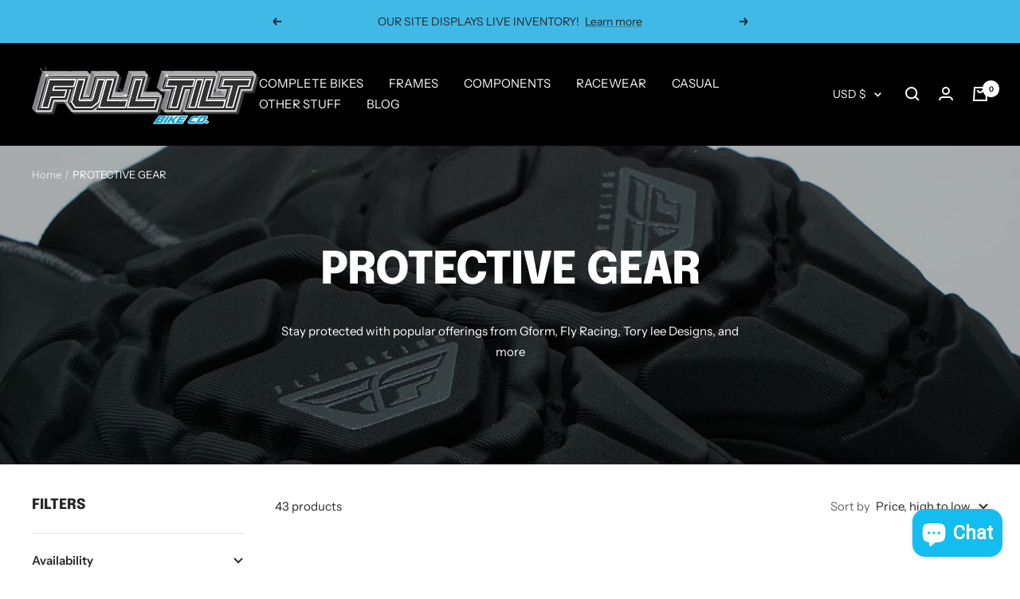

--- FILE ---
content_type: text/html; charset=utf-8
request_url: https://fulltiltbike.com/collections/protective-gear
body_size: 65498
content:
<!doctype html><html class="no-js" lang="en" dir="ltr">
  <head>
     <meta charset="utf-8">
    <meta name="viewport" content="width=device-width, initial-scale=1.0, height=device-height, minimum-scale=1.0, maximum-scale=1.0">
    <meta name="theme-color" content="#000000">
<meta name="facebook-domain-verification" content="v64dr2hs04nuwxl9v4op5r5u5sir0k" />
    <title>PROTECTIVE GEAR</title><meta name="description" content="Stay protected with popular offerings from Gform, Fly Racing, Tory lee Designs, and more"><link rel="canonical" href="https://fulltiltbike.com/collections/protective-gear"><link rel="shortcut icon" href="//fulltiltbike.com/cdn/shop/files/FAVICON_LARGE_37e706eb-81fc-4406-a0e9-7f292ecada19_96x96.png?v=1721923564" type="image/png"><link rel="preconnect" href="https://cdn.shopify.com">
    <link rel="dns-prefetch" href="https://productreviews.shopifycdn.com">
    <link rel="dns-prefetch" href="https://www.google-analytics.com"><link rel="preconnect" href="https://fonts.shopifycdn.com" crossorigin><link rel="preload" as="style" href="//fulltiltbike.com/cdn/shop/t/8/assets/theme.css?v=6437371561032313521635858684">
    <link rel="preload" as="script" href="//fulltiltbike.com/cdn/shop/t/8/assets/vendor.js?v=22537653015059156621635858685">
    <link rel="preload" as="script" href="//fulltiltbike.com/cdn/shop/t/8/assets/theme.js?v=20986686032056461191635858684"><link rel="preload" as="image" media="(max-width: 740px)" imagesizes="100vw" imagesrcset="//fulltiltbike.com/cdn/shop/collections/image_46b6b98f-a7aa-4094-a068-8668deb4935b_400x600_crop_center.jpg?v=1639598396 400w, //fulltiltbike.com/cdn/shop/collections/image_46b6b98f-a7aa-4094-a068-8668deb4935b_500x600_crop_center.jpg?v=1639598396 500w, //fulltiltbike.com/cdn/shop/collections/image_46b6b98f-a7aa-4094-a068-8668deb4935b_600x600_crop_center.jpg?v=1639598396 600w, //fulltiltbike.com/cdn/shop/collections/image_46b6b98f-a7aa-4094-a068-8668deb4935b_700x600_crop_center.jpg?v=1639598396 700w, //fulltiltbike.com/cdn/shop/collections/image_46b6b98f-a7aa-4094-a068-8668deb4935b_800x600_crop_center.jpg?v=1639598396 800w, //fulltiltbike.com/cdn/shop/collections/image_46b6b98f-a7aa-4094-a068-8668deb4935b_900x600_crop_center.jpg?v=1639598396 900w, //fulltiltbike.com/cdn/shop/collections/image_46b6b98f-a7aa-4094-a068-8668deb4935b_1000x600_crop_center.jpg?v=1639598396 1000w
">
      <link rel="preload" as="image" media="(min-width: 741px)" imagesizes="100vw" imagesrcset="//fulltiltbike.com/cdn/shop/collections/image_46b6b98f-a7aa-4094-a068-8668deb4935b_600x.jpg?v=1639598396 600w, //fulltiltbike.com/cdn/shop/collections/image_46b6b98f-a7aa-4094-a068-8668deb4935b_700x.jpg?v=1639598396 700w, //fulltiltbike.com/cdn/shop/collections/image_46b6b98f-a7aa-4094-a068-8668deb4935b_800x.jpg?v=1639598396 800w, //fulltiltbike.com/cdn/shop/collections/image_46b6b98f-a7aa-4094-a068-8668deb4935b_1000x.jpg?v=1639598396 1000w, //fulltiltbike.com/cdn/shop/collections/image_46b6b98f-a7aa-4094-a068-8668deb4935b_1200x.jpg?v=1639598396 1200w, //fulltiltbike.com/cdn/shop/collections/image_46b6b98f-a7aa-4094-a068-8668deb4935b_1300x.jpg?v=1639598396 1300w
"><meta property="og:type" content="website">
  <meta property="og:title" content="PROTECTIVE GEAR"><meta property="og:image" content="http://fulltiltbike.com/cdn/shop/collections/image_46b6b98f-a7aa-4094-a068-8668deb4935b.jpg?v=1639598396">
  <meta property="og:image:secure_url" content="https://fulltiltbike.com/cdn/shop/collections/image_46b6b98f-a7aa-4094-a068-8668deb4935b.jpg?v=1639598396">
  <meta property="og:image:width" content="1300">
  <meta property="og:image:height" content="700"><meta property="og:description" content="Stay protected with popular offerings from Gform, Fly Racing, Tory lee Designs, and more"><meta property="og:url" content="https://fulltiltbike.com/collections/protective-gear">
<meta property="og:site_name" content="FULL TILT BIKE CO"><meta name="twitter:card" content="summary"><meta name="twitter:title" content="PROTECTIVE GEAR">
  <meta name="twitter:description" content="Stay protected with popular offerings from Gform, Fly Racing, Tory lee Designs, and more"><meta name="twitter:image" content="https://fulltiltbike.com/cdn/shop/collections/image_46b6b98f-a7aa-4094-a068-8668deb4935b_1200x1200_crop_center.jpg?v=1639598396">
  <meta name="twitter:image:alt" content="PROTECTIVE GEAR">
    


  <script type="application/ld+json">
  {
    "@context": "https://schema.org",
    "@type": "BreadcrumbList",
  "itemListElement": [{
      "@type": "ListItem",
      "position": 1,
      "name": "Home",
      "item": "https://fulltiltbike.com"
    },{
          "@type": "ListItem",
          "position": 2,
          "name": "PROTECTIVE GEAR",
          "item": "https://fulltiltbike.com/collections/protective-gear"
        }]
  }
  </script>

    <link rel="preload" href="//fulltiltbike.com/cdn/fonts/epilogue/epilogue_n8.fce680a466ed4f23f54385c46aa2c014c51d421a.woff2" as="font" type="font/woff2" crossorigin><link rel="preload" href="//fulltiltbike.com/cdn/fonts/instrument_sans/instrumentsans_n4.db86542ae5e1596dbdb28c279ae6c2086c4c5bfa.woff2" as="font" type="font/woff2" crossorigin><style>
  /* Typography (heading) */
  @font-face {
  font-family: Epilogue;
  font-weight: 800;
  font-style: normal;
  font-display: swap;
  src: url("//fulltiltbike.com/cdn/fonts/epilogue/epilogue_n8.fce680a466ed4f23f54385c46aa2c014c51d421a.woff2") format("woff2"),
       url("//fulltiltbike.com/cdn/fonts/epilogue/epilogue_n8.2961970d19583d06f062e98ceb588027397f5810.woff") format("woff");
}

@font-face {
  font-family: Epilogue;
  font-weight: 800;
  font-style: italic;
  font-display: swap;
  src: url("//fulltiltbike.com/cdn/fonts/epilogue/epilogue_i8.ff761dcfbf0a5437130c88f1b2679b905f7ed608.woff2") format("woff2"),
       url("//fulltiltbike.com/cdn/fonts/epilogue/epilogue_i8.e7ca0c6d6c4d73469c08f9b99e243b2e63239caf.woff") format("woff");
}

/* Typography (body) */
  @font-face {
  font-family: "Instrument Sans";
  font-weight: 400;
  font-style: normal;
  font-display: swap;
  src: url("//fulltiltbike.com/cdn/fonts/instrument_sans/instrumentsans_n4.db86542ae5e1596dbdb28c279ae6c2086c4c5bfa.woff2") format("woff2"),
       url("//fulltiltbike.com/cdn/fonts/instrument_sans/instrumentsans_n4.510f1b081e58d08c30978f465518799851ef6d8b.woff") format("woff");
}

@font-face {
  font-family: "Instrument Sans";
  font-weight: 400;
  font-style: italic;
  font-display: swap;
  src: url("//fulltiltbike.com/cdn/fonts/instrument_sans/instrumentsans_i4.028d3c3cd8d085648c808ceb20cd2fd1eb3560e5.woff2") format("woff2"),
       url("//fulltiltbike.com/cdn/fonts/instrument_sans/instrumentsans_i4.7e90d82df8dee29a99237cd19cc529d2206706a2.woff") format("woff");
}

@font-face {
  font-family: "Instrument Sans";
  font-weight: 600;
  font-style: normal;
  font-display: swap;
  src: url("//fulltiltbike.com/cdn/fonts/instrument_sans/instrumentsans_n6.27dc66245013a6f7f317d383a3cc9a0c347fb42d.woff2") format("woff2"),
       url("//fulltiltbike.com/cdn/fonts/instrument_sans/instrumentsans_n6.1a71efbeeb140ec495af80aad612ad55e19e6d0e.woff") format("woff");
}

@font-face {
  font-family: "Instrument Sans";
  font-weight: 600;
  font-style: italic;
  font-display: swap;
  src: url("//fulltiltbike.com/cdn/fonts/instrument_sans/instrumentsans_i6.ba8063f6adfa1e7ffe690cc5efa600a1e0a8ec32.woff2") format("woff2"),
       url("//fulltiltbike.com/cdn/fonts/instrument_sans/instrumentsans_i6.a5bb29b76a0bb820ddaa9417675a5d0bafaa8c1f.woff") format("woff");
}

:root {--heading-color: 40, 40, 40;
    --text-color: 40, 40, 40;
    --background: 255, 255, 255;
    --secondary-background: 245, 245, 245;
    --border-color: 223, 223, 223;
    --border-color-darker: 169, 169, 169;
    --success-color: 46, 158, 123;
    --success-background: 213, 236, 229;
    --error-color: 222, 42, 42;
    --error-background: 253, 240, 240;
    --primary-button-background: 64, 185, 230;
    --primary-button-text-color: 255, 255, 255;
    --secondary-button-background: 243, 255, 52;
    --secondary-button-text-color: 40, 40, 40;
    --product-star-rating: 246, 164, 41;
    --product-on-sale-accent: 222, 42, 42;
    --product-sold-out-accent: 111, 113, 155;
    --product-custom-label-background: 64, 93, 230;
    --product-custom-label-text-color: 255, 255, 255;
    --product-custom-label-2-background: 243, 255, 52;
    --product-custom-label-2-text-color: 0, 0, 0;
    --product-low-stock-text-color: 222, 42, 42;
    --product-in-stock-text-color: 46, 158, 123;
    --loading-bar-background: 40, 40, 40;

    /* We duplicate some "base" colors as root colors, which is useful to use on drawer elements or popover without. Those should not be overridden to avoid issues */
    --root-heading-color: 40, 40, 40;
    --root-text-color: 40, 40, 40;
    --root-background: 255, 255, 255;
    --root-border-color: 223, 223, 223;
    --root-primary-button-background: 64, 185, 230;
    --root-primary-button-text-color: 255, 255, 255;

    --base-font-size: 15px;
    --heading-font-family: Epilogue, sans-serif;
    --heading-font-weight: 800;
    --heading-font-style: normal;
    --heading-text-transform: uppercase;
    --text-font-family: "Instrument Sans", sans-serif;
    --text-font-weight: 400;
    --text-font-style: normal;
    --text-font-bold-weight: 600;

    /* Typography (font size) */
    --heading-xxsmall-font-size: 11px;
    --heading-xsmall-font-size: 11px;
    --heading-small-font-size: 12px;
    --heading-large-font-size: 36px;
    --heading-h1-font-size: 36px;
    --heading-h2-font-size: 30px;
    --heading-h3-font-size: 26px;
    --heading-h4-font-size: 24px;
    --heading-h5-font-size: 20px;
    --heading-h6-font-size: 16px;

    /* Control the look and feel of the theme by changing radius of various elements */
    --button-border-radius: 0px;
    --block-border-radius: 0px;
    --block-border-radius-reduced: 0px;
    --color-swatch-border-radius: 0px;

    /* Button size */
    --button-height: 48px;
    --button-small-height: 40px;

    /* Form related */
    --form-input-field-height: 48px;
    --form-input-gap: 16px;
    --form-submit-margin: 24px;

    /* Product listing related variables */
    --product-list-block-spacing: 32px;

    /* Video related */
    --play-button-background: 255, 255, 255;
    --play-button-arrow: 40, 40, 40;

    /* RTL support */
    --transform-logical-flip: 1;
    --transform-origin-start: left;
    --transform-origin-end: right;

    /* Other */
    --zoom-cursor-svg-url: url(//fulltiltbike.com/cdn/shop/t/8/assets/zoom-cursor.svg?v=39908859784506347231635858690);
    --arrow-right-svg-url: url(//fulltiltbike.com/cdn/shop/t/8/assets/arrow-right.svg?v=40046868119262634591635858691);
    --arrow-left-svg-url: url(//fulltiltbike.com/cdn/shop/t/8/assets/arrow-left.svg?v=158856395986752206651635858690);

    /* Some useful variables that we can reuse in our CSS. Some explanation are needed for some of them:
       - container-max-width-minus-gutters: represents the container max width without the edge gutters
       - container-outer-width: considering the screen width, represent all the space outside the container
       - container-outer-margin: same as container-outer-width but get set to 0 inside a container
       - container-inner-width: the effective space inside the container (minus gutters)
       - grid-column-width: represents the width of a single column of the grid
       - vertical-breather: this is a variable that defines the global "spacing" between sections, and inside the section
                            to create some "breath" and minimum spacing
     */
    --container-max-width: 1600px;
    --container-gutter: 24px;
    --container-max-width-minus-gutters: calc(var(--container-max-width) - (var(--container-gutter)) * 2);
    --container-outer-width: max(calc((100vw - var(--container-max-width-minus-gutters)) / 2), var(--container-gutter));
    --container-outer-margin: var(--container-outer-width);
    --container-inner-width: calc(100vw - var(--container-outer-width) * 2);

    --grid-column-count: 10;
    --grid-gap: 24px;
    --grid-column-width: calc((100vw - var(--container-outer-width) * 2 - var(--grid-gap) * (var(--grid-column-count) - 1)) / var(--grid-column-count));

    --vertical-breather: 36px;
    --vertical-breather-tight: 36px;

    /* Shopify related variables */
    --payment-terms-background-color: #ffffff;
  }

  @media screen and (min-width: 741px) {
    :root {
      --container-gutter: 40px;
      --grid-column-count: 20;
      --vertical-breather: 48px;
      --vertical-breather-tight: 48px;

      /* Typography (font size) */
      --heading-xsmall-font-size: 12px;
      --heading-small-font-size: 13px;
      --heading-large-font-size: 52px;
      --heading-h1-font-size: 48px;
      --heading-h2-font-size: 38px;
      --heading-h3-font-size: 32px;
      --heading-h4-font-size: 24px;
      --heading-h5-font-size: 20px;
      --heading-h6-font-size: 18px;

      /* Form related */
      --form-input-field-height: 52px;
      --form-submit-margin: 32px;

      /* Button size */
      --button-height: 52px;
      --button-small-height: 44px;
    }
  }

  @media screen and (min-width: 1200px) {
    :root {
      --vertical-breather: 64px;
      --vertical-breather-tight: 48px;
      --product-list-block-spacing: 48px;

      /* Typography */
      --heading-large-font-size: 64px;
      --heading-h1-font-size: 56px;
      --heading-h2-font-size: 48px;
      --heading-h3-font-size: 36px;
      --heading-h4-font-size: 30px;
      --heading-h5-font-size: 24px;
      --heading-h6-font-size: 18px;
    }
  }

  @media screen and (min-width: 1600px) {
    :root {
      --vertical-breather: 64px;
      --vertical-breather-tight: 48px;
    }
  }
</style>
    <script>
  // This allows to expose several variables to the global scope, to be used in scripts
  window.themeVariables = {
    settings: {
      direction: "ltr",
      pageType: "collection",
      cartCount: 0,
      moneyFormat: "${{amount}}",
      moneyWithCurrencyFormat: "${{amount}} USD",
      showVendor: false,
      discountMode: "percentage",
      currencyCodeEnabled: true,
      searchMode: "product,article,collection",
      searchUnavailableProducts: "last",
      cartType: "message",
      cartCurrency: "USD",
      mobileZoomFactor: 2.5
    },

    routes: {
      host: "fulltiltbike.com",
      rootUrl: "\/",
      rootUrlWithoutSlash: '',
      cartUrl: "\/cart",
      cartAddUrl: "\/cart\/add",
      cartChangeUrl: "\/cart\/change",
      searchUrl: "\/search",
      predictiveSearchUrl: "\/search\/suggest",
      productRecommendationsUrl: "\/recommendations\/products"
    },

    strings: {
      accessibilityDelete: "Delete",
      accessibilityClose: "Close",
      collectionSoldOut: "Sold out",
      collectionDiscount: "Save @savings@",
      productSalePrice: "Sale price",
      productRegularPrice: "Regular price",
      productFormUnavailable: "Unavailable",
      productFormSoldOut: "Sold out",
      productFormPreOrder: "Pre-order",
      productFormAddToCart: "Add to cart",
      searchNoResults: "No results could be found.",
      searchNewSearch: "New search",
      searchProducts: "Products",
      searchArticles: "Journal",
      searchPages: "Pages",
      searchCollections: "Collections",
      cartViewCart: "View cart",
      cartItemAdded: "Item added to your cart!",
      cartItemAddedShort: "Added to your cart!",
      cartAddOrderNote: "Add order note",
      cartEditOrderNote: "Edit order note",
      shippingEstimatorNoResults: "Sorry, we do not ship to your address.",
      shippingEstimatorOneResult: "There is one shipping rate for your address:",
      shippingEstimatorMultipleResults: "There are several shipping rates for your address:",
      shippingEstimatorError: "One or more error occurred while retrieving shipping rates:"
    },

    libs: {
      flickity: "\/\/fulltiltbike.com\/cdn\/shop\/t\/8\/assets\/flickity.js?v=7371222024733052561635858683",
      photoswipe: "\/\/fulltiltbike.com\/cdn\/shop\/t\/8\/assets\/photoswipe.js?v=132268647426145925301635858684",
      qrCode: "\/\/fulltiltbike.com\/cdn\/shopifycloud\/storefront\/assets\/themes_support\/vendor\/qrcode-3f2b403b.js"
    },

    breakpoints: {
      phone: 'screen and (max-width: 740px)',
      tablet: 'screen and (min-width: 741px) and (max-width: 999px)',
      tabletAndUp: 'screen and (min-width: 741px)',
      pocket: 'screen and (max-width: 999px)',
      lap: 'screen and (min-width: 1000px) and (max-width: 1199px)',
      lapAndUp: 'screen and (min-width: 1000px)',
      desktop: 'screen and (min-width: 1200px)',
      wide: 'screen and (min-width: 1400px)'
    },

    info: {
      name: 'Focal',
      version: '8.0.0'
    }
  };

  if ('noModule' in HTMLScriptElement.prototype) {
    // Old browsers (like IE) that does not support module will be considered as if not executing JS at all
    document.documentElement.className = document.documentElement.className.replace('no-js', 'js');

    requestAnimationFrame(() => {
      const viewportHeight = (window.visualViewport ? window.visualViewport.height : document.documentElement.clientHeight);
      document.documentElement.style.setProperty('--window-height',viewportHeight + 'px');
    });
  }</script>

    <link rel="stylesheet" href="//fulltiltbike.com/cdn/shop/t/8/assets/theme.css?v=6437371561032313521635858684">

    <script src="//fulltiltbike.com/cdn/shop/t/8/assets/vendor.js?v=22537653015059156621635858685" defer></script>
    <script src="//fulltiltbike.com/cdn/shop/t/8/assets/theme.js?v=20986686032056461191635858684" defer></script>
    <script src="//fulltiltbike.com/cdn/shop/t/8/assets/custom.js?v=167639537848865775061635858683" defer></script>

    <script>window.performance && window.performance.mark && window.performance.mark('shopify.content_for_header.start');</script><meta name="facebook-domain-verification" content="wdzixnfbfddqnroirx3cxk6fj70yz2">
<meta name="facebook-domain-verification" content="qtgb6l6xckbyx23k8oa8645ggc2k3d">
<meta name="facebook-domain-verification" content="pyhz03d3r3du6nt70opd9lxamgys4j">
<meta name="facebook-domain-verification" content="v64dr2hs04nuwxl9v4op5r5u5sir0k">
<meta name="google-site-verification" content="7gqAoUXgPf6T6W71sma8SduZFTWp_pfE69FcZ9pRGy0">
<meta id="shopify-digital-wallet" name="shopify-digital-wallet" content="/57618464955/digital_wallets/dialog">
<meta name="shopify-checkout-api-token" content="99395d4b705501d43101dbc443b2b809">
<meta id="in-context-paypal-metadata" data-shop-id="57618464955" data-venmo-supported="false" data-environment="production" data-locale="en_US" data-paypal-v4="true" data-currency="USD">
<link rel="alternate" type="application/atom+xml" title="Feed" href="/collections/protective-gear.atom" />
<link rel="next" href="/collections/protective-gear?page=2">
<link rel="alternate" type="application/json+oembed" href="https://fulltiltbike.com/collections/protective-gear.oembed">
<script async="async" src="/checkouts/internal/preloads.js?locale=en-US"></script>
<link rel="preconnect" href="https://shop.app" crossorigin="anonymous">
<script async="async" src="https://shop.app/checkouts/internal/preloads.js?locale=en-US&shop_id=57618464955" crossorigin="anonymous"></script>
<script id="apple-pay-shop-capabilities" type="application/json">{"shopId":57618464955,"countryCode":"US","currencyCode":"USD","merchantCapabilities":["supports3DS"],"merchantId":"gid:\/\/shopify\/Shop\/57618464955","merchantName":"FULL TILT BIKE CO","requiredBillingContactFields":["postalAddress","email","phone"],"requiredShippingContactFields":["postalAddress","email","phone"],"shippingType":"shipping","supportedNetworks":["visa","masterCard","amex","discover","elo","jcb"],"total":{"type":"pending","label":"FULL TILT BIKE CO","amount":"1.00"},"shopifyPaymentsEnabled":true,"supportsSubscriptions":true}</script>
<script id="shopify-features" type="application/json">{"accessToken":"99395d4b705501d43101dbc443b2b809","betas":["rich-media-storefront-analytics"],"domain":"fulltiltbike.com","predictiveSearch":true,"shopId":57618464955,"locale":"en"}</script>
<script>var Shopify = Shopify || {};
Shopify.shop = "weiner-dog.myshopify.com";
Shopify.locale = "en";
Shopify.currency = {"active":"USD","rate":"1.0"};
Shopify.country = "US";
Shopify.theme = {"name":"Focal","id":127791694011,"schema_name":"Focal","schema_version":"8.3.0","theme_store_id":714,"role":"main"};
Shopify.theme.handle = "null";
Shopify.theme.style = {"id":null,"handle":null};
Shopify.cdnHost = "fulltiltbike.com/cdn";
Shopify.routes = Shopify.routes || {};
Shopify.routes.root = "/";</script>
<script type="module">!function(o){(o.Shopify=o.Shopify||{}).modules=!0}(window);</script>
<script>!function(o){function n(){var o=[];function n(){o.push(Array.prototype.slice.apply(arguments))}return n.q=o,n}var t=o.Shopify=o.Shopify||{};t.loadFeatures=n(),t.autoloadFeatures=n()}(window);</script>
<script>
  window.ShopifyPay = window.ShopifyPay || {};
  window.ShopifyPay.apiHost = "shop.app\/pay";
  window.ShopifyPay.redirectState = null;
</script>
<script id="shop-js-analytics" type="application/json">{"pageType":"collection"}</script>
<script defer="defer" async type="module" src="//fulltiltbike.com/cdn/shopifycloud/shop-js/modules/v2/client.init-shop-cart-sync_C5BV16lS.en.esm.js"></script>
<script defer="defer" async type="module" src="//fulltiltbike.com/cdn/shopifycloud/shop-js/modules/v2/chunk.common_CygWptCX.esm.js"></script>
<script type="module">
  await import("//fulltiltbike.com/cdn/shopifycloud/shop-js/modules/v2/client.init-shop-cart-sync_C5BV16lS.en.esm.js");
await import("//fulltiltbike.com/cdn/shopifycloud/shop-js/modules/v2/chunk.common_CygWptCX.esm.js");

  window.Shopify.SignInWithShop?.initShopCartSync?.({"fedCMEnabled":true,"windoidEnabled":true});

</script>
<script>
  window.Shopify = window.Shopify || {};
  if (!window.Shopify.featureAssets) window.Shopify.featureAssets = {};
  window.Shopify.featureAssets['shop-js'] = {"shop-cart-sync":["modules/v2/client.shop-cart-sync_ZFArdW7E.en.esm.js","modules/v2/chunk.common_CygWptCX.esm.js"],"init-fed-cm":["modules/v2/client.init-fed-cm_CmiC4vf6.en.esm.js","modules/v2/chunk.common_CygWptCX.esm.js"],"shop-button":["modules/v2/client.shop-button_tlx5R9nI.en.esm.js","modules/v2/chunk.common_CygWptCX.esm.js"],"shop-cash-offers":["modules/v2/client.shop-cash-offers_DOA2yAJr.en.esm.js","modules/v2/chunk.common_CygWptCX.esm.js","modules/v2/chunk.modal_D71HUcav.esm.js"],"init-windoid":["modules/v2/client.init-windoid_sURxWdc1.en.esm.js","modules/v2/chunk.common_CygWptCX.esm.js"],"shop-toast-manager":["modules/v2/client.shop-toast-manager_ClPi3nE9.en.esm.js","modules/v2/chunk.common_CygWptCX.esm.js"],"init-shop-email-lookup-coordinator":["modules/v2/client.init-shop-email-lookup-coordinator_B8hsDcYM.en.esm.js","modules/v2/chunk.common_CygWptCX.esm.js"],"init-shop-cart-sync":["modules/v2/client.init-shop-cart-sync_C5BV16lS.en.esm.js","modules/v2/chunk.common_CygWptCX.esm.js"],"avatar":["modules/v2/client.avatar_BTnouDA3.en.esm.js"],"pay-button":["modules/v2/client.pay-button_FdsNuTd3.en.esm.js","modules/v2/chunk.common_CygWptCX.esm.js"],"init-customer-accounts":["modules/v2/client.init-customer-accounts_DxDtT_ad.en.esm.js","modules/v2/client.shop-login-button_C5VAVYt1.en.esm.js","modules/v2/chunk.common_CygWptCX.esm.js","modules/v2/chunk.modal_D71HUcav.esm.js"],"init-shop-for-new-customer-accounts":["modules/v2/client.init-shop-for-new-customer-accounts_ChsxoAhi.en.esm.js","modules/v2/client.shop-login-button_C5VAVYt1.en.esm.js","modules/v2/chunk.common_CygWptCX.esm.js","modules/v2/chunk.modal_D71HUcav.esm.js"],"shop-login-button":["modules/v2/client.shop-login-button_C5VAVYt1.en.esm.js","modules/v2/chunk.common_CygWptCX.esm.js","modules/v2/chunk.modal_D71HUcav.esm.js"],"init-customer-accounts-sign-up":["modules/v2/client.init-customer-accounts-sign-up_CPSyQ0Tj.en.esm.js","modules/v2/client.shop-login-button_C5VAVYt1.en.esm.js","modules/v2/chunk.common_CygWptCX.esm.js","modules/v2/chunk.modal_D71HUcav.esm.js"],"shop-follow-button":["modules/v2/client.shop-follow-button_Cva4Ekp9.en.esm.js","modules/v2/chunk.common_CygWptCX.esm.js","modules/v2/chunk.modal_D71HUcav.esm.js"],"checkout-modal":["modules/v2/client.checkout-modal_BPM8l0SH.en.esm.js","modules/v2/chunk.common_CygWptCX.esm.js","modules/v2/chunk.modal_D71HUcav.esm.js"],"lead-capture":["modules/v2/client.lead-capture_Bi8yE_yS.en.esm.js","modules/v2/chunk.common_CygWptCX.esm.js","modules/v2/chunk.modal_D71HUcav.esm.js"],"shop-login":["modules/v2/client.shop-login_D6lNrXab.en.esm.js","modules/v2/chunk.common_CygWptCX.esm.js","modules/v2/chunk.modal_D71HUcav.esm.js"],"payment-terms":["modules/v2/client.payment-terms_CZxnsJam.en.esm.js","modules/v2/chunk.common_CygWptCX.esm.js","modules/v2/chunk.modal_D71HUcav.esm.js"]};
</script>
<script>(function() {
  var isLoaded = false;
  function asyncLoad() {
    if (isLoaded) return;
    isLoaded = true;
    var urls = ["https:\/\/static.klaviyo.com\/onsite\/js\/klaviyo.js?company_id=VZs8aV\u0026shop=weiner-dog.myshopify.com","https:\/\/shopify-widget.route.com\/shopify.widget.js?shop=weiner-dog.myshopify.com"];
    for (var i = 0; i < urls.length; i++) {
      var s = document.createElement('script');
      s.type = 'text/javascript';
      s.async = true;
      s.src = urls[i];
      var x = document.getElementsByTagName('script')[0];
      x.parentNode.insertBefore(s, x);
    }
  };
  if(window.attachEvent) {
    window.attachEvent('onload', asyncLoad);
  } else {
    window.addEventListener('load', asyncLoad, false);
  }
})();</script>
<script id="__st">var __st={"a":57618464955,"offset":-21600,"reqid":"2eee9246-af7f-40e3-8bc1-15edb974c29d-1768801111","pageurl":"fulltiltbike.com\/collections\/protective-gear","u":"f8ee37cb540c","p":"collection","rtyp":"collection","rid":271985082555};</script>
<script>window.ShopifyPaypalV4VisibilityTracking = true;</script>
<script id="captcha-bootstrap">!function(){'use strict';const t='contact',e='account',n='new_comment',o=[[t,t],['blogs',n],['comments',n],[t,'customer']],c=[[e,'customer_login'],[e,'guest_login'],[e,'recover_customer_password'],[e,'create_customer']],r=t=>t.map((([t,e])=>`form[action*='/${t}']:not([data-nocaptcha='true']) input[name='form_type'][value='${e}']`)).join(','),a=t=>()=>t?[...document.querySelectorAll(t)].map((t=>t.form)):[];function s(){const t=[...o],e=r(t);return a(e)}const i='password',u='form_key',d=['recaptcha-v3-token','g-recaptcha-response','h-captcha-response',i],f=()=>{try{return window.sessionStorage}catch{return}},m='__shopify_v',_=t=>t.elements[u];function p(t,e,n=!1){try{const o=window.sessionStorage,c=JSON.parse(o.getItem(e)),{data:r}=function(t){const{data:e,action:n}=t;return t[m]||n?{data:e,action:n}:{data:t,action:n}}(c);for(const[e,n]of Object.entries(r))t.elements[e]&&(t.elements[e].value=n);n&&o.removeItem(e)}catch(o){console.error('form repopulation failed',{error:o})}}const l='form_type',E='cptcha';function T(t){t.dataset[E]=!0}const w=window,h=w.document,L='Shopify',v='ce_forms',y='captcha';let A=!1;((t,e)=>{const n=(g='f06e6c50-85a8-45c8-87d0-21a2b65856fe',I='https://cdn.shopify.com/shopifycloud/storefront-forms-hcaptcha/ce_storefront_forms_captcha_hcaptcha.v1.5.2.iife.js',D={infoText:'Protected by hCaptcha',privacyText:'Privacy',termsText:'Terms'},(t,e,n)=>{const o=w[L][v],c=o.bindForm;if(c)return c(t,g,e,D).then(n);var r;o.q.push([[t,g,e,D],n]),r=I,A||(h.body.append(Object.assign(h.createElement('script'),{id:'captcha-provider',async:!0,src:r})),A=!0)});var g,I,D;w[L]=w[L]||{},w[L][v]=w[L][v]||{},w[L][v].q=[],w[L][y]=w[L][y]||{},w[L][y].protect=function(t,e){n(t,void 0,e),T(t)},Object.freeze(w[L][y]),function(t,e,n,w,h,L){const[v,y,A,g]=function(t,e,n){const i=e?o:[],u=t?c:[],d=[...i,...u],f=r(d),m=r(i),_=r(d.filter((([t,e])=>n.includes(e))));return[a(f),a(m),a(_),s()]}(w,h,L),I=t=>{const e=t.target;return e instanceof HTMLFormElement?e:e&&e.form},D=t=>v().includes(t);t.addEventListener('submit',(t=>{const e=I(t);if(!e)return;const n=D(e)&&!e.dataset.hcaptchaBound&&!e.dataset.recaptchaBound,o=_(e),c=g().includes(e)&&(!o||!o.value);(n||c)&&t.preventDefault(),c&&!n&&(function(t){try{if(!f())return;!function(t){const e=f();if(!e)return;const n=_(t);if(!n)return;const o=n.value;o&&e.removeItem(o)}(t);const e=Array.from(Array(32),(()=>Math.random().toString(36)[2])).join('');!function(t,e){_(t)||t.append(Object.assign(document.createElement('input'),{type:'hidden',name:u})),t.elements[u].value=e}(t,e),function(t,e){const n=f();if(!n)return;const o=[...t.querySelectorAll(`input[type='${i}']`)].map((({name:t})=>t)),c=[...d,...o],r={};for(const[a,s]of new FormData(t).entries())c.includes(a)||(r[a]=s);n.setItem(e,JSON.stringify({[m]:1,action:t.action,data:r}))}(t,e)}catch(e){console.error('failed to persist form',e)}}(e),e.submit())}));const S=(t,e)=>{t&&!t.dataset[E]&&(n(t,e.some((e=>e===t))),T(t))};for(const o of['focusin','change'])t.addEventListener(o,(t=>{const e=I(t);D(e)&&S(e,y())}));const B=e.get('form_key'),M=e.get(l),P=B&&M;t.addEventListener('DOMContentLoaded',(()=>{const t=y();if(P)for(const e of t)e.elements[l].value===M&&p(e,B);[...new Set([...A(),...v().filter((t=>'true'===t.dataset.shopifyCaptcha))])].forEach((e=>S(e,t)))}))}(h,new URLSearchParams(w.location.search),n,t,e,['guest_login'])})(!0,!0)}();</script>
<script integrity="sha256-4kQ18oKyAcykRKYeNunJcIwy7WH5gtpwJnB7kiuLZ1E=" data-source-attribution="shopify.loadfeatures" defer="defer" src="//fulltiltbike.com/cdn/shopifycloud/storefront/assets/storefront/load_feature-a0a9edcb.js" crossorigin="anonymous"></script>
<script crossorigin="anonymous" defer="defer" src="//fulltiltbike.com/cdn/shopifycloud/storefront/assets/shopify_pay/storefront-65b4c6d7.js?v=20250812"></script>
<script data-source-attribution="shopify.dynamic_checkout.dynamic.init">var Shopify=Shopify||{};Shopify.PaymentButton=Shopify.PaymentButton||{isStorefrontPortableWallets:!0,init:function(){window.Shopify.PaymentButton.init=function(){};var t=document.createElement("script");t.src="https://fulltiltbike.com/cdn/shopifycloud/portable-wallets/latest/portable-wallets.en.js",t.type="module",document.head.appendChild(t)}};
</script>
<script data-source-attribution="shopify.dynamic_checkout.buyer_consent">
  function portableWalletsHideBuyerConsent(e){var t=document.getElementById("shopify-buyer-consent"),n=document.getElementById("shopify-subscription-policy-button");t&&n&&(t.classList.add("hidden"),t.setAttribute("aria-hidden","true"),n.removeEventListener("click",e))}function portableWalletsShowBuyerConsent(e){var t=document.getElementById("shopify-buyer-consent"),n=document.getElementById("shopify-subscription-policy-button");t&&n&&(t.classList.remove("hidden"),t.removeAttribute("aria-hidden"),n.addEventListener("click",e))}window.Shopify?.PaymentButton&&(window.Shopify.PaymentButton.hideBuyerConsent=portableWalletsHideBuyerConsent,window.Shopify.PaymentButton.showBuyerConsent=portableWalletsShowBuyerConsent);
</script>
<script data-source-attribution="shopify.dynamic_checkout.cart.bootstrap">document.addEventListener("DOMContentLoaded",(function(){function t(){return document.querySelector("shopify-accelerated-checkout-cart, shopify-accelerated-checkout")}if(t())Shopify.PaymentButton.init();else{new MutationObserver((function(e,n){t()&&(Shopify.PaymentButton.init(),n.disconnect())})).observe(document.body,{childList:!0,subtree:!0})}}));
</script>
<script id='scb4127' type='text/javascript' async='' src='https://fulltiltbike.com/cdn/shopifycloud/privacy-banner/storefront-banner.js'></script><link id="shopify-accelerated-checkout-styles" rel="stylesheet" media="screen" href="https://fulltiltbike.com/cdn/shopifycloud/portable-wallets/latest/accelerated-checkout-backwards-compat.css" crossorigin="anonymous">
<style id="shopify-accelerated-checkout-cart">
        #shopify-buyer-consent {
  margin-top: 1em;
  display: inline-block;
  width: 100%;
}

#shopify-buyer-consent.hidden {
  display: none;
}

#shopify-subscription-policy-button {
  background: none;
  border: none;
  padding: 0;
  text-decoration: underline;
  font-size: inherit;
  cursor: pointer;
}

#shopify-subscription-policy-button::before {
  box-shadow: none;
}

      </style>

<script>window.performance && window.performance.mark && window.performance.mark('shopify.content_for_header.end');</script>
  
<meta name="google-site-verification" content="oGp0KW_8gC4bD1ktIQ11lhXBEF_c7jMFQ0v7BBD2et4" /><!-- BEGIN app block: shopify://apps/tablepress-size-chart/blocks/tablepress-block-dev/0315ebd4-567b-4721-9e07-500c79914395 --><script>console.log('Script tag load tp')</script>
<script>
var TP_IDX_url = "https://app.identixweb.com/";
</script>


	
		<script type="text/javascript" async src="https://app.identixweb.com/tablepress/assets/js/tablepress.js"></script>
	


<!-- END app block --><!-- BEGIN app block: shopify://apps/klaviyo-email-marketing-sms/blocks/klaviyo-onsite-embed/2632fe16-c075-4321-a88b-50b567f42507 -->












  <script async src="https://static.klaviyo.com/onsite/js/VZs8aV/klaviyo.js?company_id=VZs8aV"></script>
  <script>!function(){if(!window.klaviyo){window._klOnsite=window._klOnsite||[];try{window.klaviyo=new Proxy({},{get:function(n,i){return"push"===i?function(){var n;(n=window._klOnsite).push.apply(n,arguments)}:function(){for(var n=arguments.length,o=new Array(n),w=0;w<n;w++)o[w]=arguments[w];var t="function"==typeof o[o.length-1]?o.pop():void 0,e=new Promise((function(n){window._klOnsite.push([i].concat(o,[function(i){t&&t(i),n(i)}]))}));return e}}})}catch(n){window.klaviyo=window.klaviyo||[],window.klaviyo.push=function(){var n;(n=window._klOnsite).push.apply(n,arguments)}}}}();</script>

  




  <script>
    window.klaviyoReviewsProductDesignMode = false
  </script>







<!-- END app block --><!-- BEGIN app block: shopify://apps/massy/blocks/massy-app-embed/755249cf-b2d3-401e-a5e9-91307113bce4 --><!-- BEGIN app snippet: massy-script -->



<script>
  (function() {
    const shopId = '57618464955';
    const shopUrl = "https:\/\/fulltiltbike.com";
    const template = 'collection'
    const selectedOrFirstAvailableVariantId = '';
    const products = 
  
  
      
    
  
  [
    
    
      
        
        {"id":7551236440288,"handle":"alpinestars-bns-tech-2-neck-support","tags":["BRACE","PROTECTIVE GEAR","RACEWEAR"],"images":["\/\/fulltiltbike.com\/cdn\/shop\/products\/IMG_0561.png?v=1662481402","\/\/fulltiltbike.com\/cdn\/shop\/products\/IMG_0560.png?v=1662481404"],"featured_image":"\/\/fulltiltbike.com\/cdn\/shop\/products\/IMG_0561.png?v=1662481402","options":[{"name":"Color"},{"name":"Size"}],"variants":[{"id":42403554951392,"title":"BLACK\/COOL GREY \/ XS-MD","available":true,"featured_image":{"src":"\/\/fulltiltbike.com\/cdn\/shop\/products\/IMG_0561.png?v=1662481402"},"price":32999,"compare_at_price":0,"unit_price":null,"unit_price_measurement":undefined},{"id":42403554984160,"title":"BLACK\/COOL GREY \/ LG-XL","available":true,"featured_image":{"src":"\/\/fulltiltbike.com\/cdn\/shop\/products\/IMG_0561.png?v=1662481402"},"price":32999,"compare_at_price":0,"unit_price":null,"unit_price_measurement":undefined},{"id":42403747135712,"title":"BLACK\/YELLOW \/ LG-XL","available":true,"featured_image":{"src":"\/\/fulltiltbike.com\/cdn\/shop\/products\/IMG_0560.png?v=1662481404"},"price":32999,"compare_at_price":0,"unit_price":null,"unit_price_measurement":undefined}]}
      
    
      
        ,
        {"id":8781491044576,"handle":"alpinestars-bns-neck-support","tags":["BRACE","PROTECTIVE GEAR","RACEWEAR"],"images":["\/\/fulltiltbike.com\/cdn\/shop\/products\/IMG_0561.png?v=1662481402","\/\/fulltiltbike.com\/cdn\/shop\/products\/IMG_0560.png?v=1662481404"],"featured_image":"\/\/fulltiltbike.com\/cdn\/shop\/products\/IMG_0561.png?v=1662481402","options":[{"name":"Color"},{"name":"Size"}],"variants":[{"id":46773916827872,"title":"BLACK\/COOL GREY \/ XS-MD","available":false,"featured_image":{"src":"\/\/fulltiltbike.com\/cdn\/shop\/products\/IMG_0561.png?v=1662481402"},"price":32999,"compare_at_price":0,"unit_price":null,"unit_price_measurement":undefined},{"id":46773916860640,"title":"BLACK\/COOL GREY \/ LG-XL","available":false,"featured_image":{"src":"\/\/fulltiltbike.com\/cdn\/shop\/products\/IMG_0561.png?v=1662481402"},"price":32999,"compare_at_price":0,"unit_price":null,"unit_price_measurement":undefined},{"id":46773916893408,"title":"BLACK\/YELLOW \/ LG-XL","available":false,"featured_image":{"src":"\/\/fulltiltbike.com\/cdn\/shop\/products\/IMG_0560.png?v=1662481404"},"price":32999,"compare_at_price":0,"unit_price":null,"unit_price_measurement":undefined},{"id":46773919645920,"title":"BLACK\/WHITE\/RED \/ XS-MD","available":true,"featured_image":{"src":null},"price":29999,"compare_at_price":null,"unit_price":null,"unit_price_measurement":undefined},{"id":46773919678688,"title":"BLACK\/WHITE\/RED \/ LG-XL","available":false,"featured_image":{"src":null},"price":32999,"compare_at_price":0,"unit_price":null,"unit_price_measurement":undefined}]}
      
    
      
        ,
        {"id":8898286190816,"handle":"s1-defense-epic-high-impact-2-0-body-armor","tags":["BODY ARMOR","PROTECTIVE GEAR","RACEWEAR"],"images":["\/\/fulltiltbike.com\/cdn\/shop\/files\/EliteJacketfront.jpg?v=1748966780","\/\/fulltiltbike.com\/cdn\/shop\/files\/EliteJacketrear.jpg?v=1748966780"],"featured_image":"\/\/fulltiltbike.com\/cdn\/shop\/files\/EliteJacketfront.jpg?v=1748966780","options":[{"name":"Size"}],"variants":[{"id":47448567611616,"title":"YOUTH XS","available":false,"featured_image":{"src":"\/\/fulltiltbike.com\/cdn\/shop\/files\/EliteJacketfront.jpg?v=1748966780"},"price":28999,"compare_at_price":0,"unit_price":null,"unit_price_measurement":undefined},{"id":47448567644384,"title":"YOUTH SM","available":false,"featured_image":{"src":"\/\/fulltiltbike.com\/cdn\/shop\/files\/EliteJacketfront.jpg?v=1748966780"},"price":28999,"compare_at_price":0,"unit_price":null,"unit_price_measurement":undefined},{"id":47448567677152,"title":"YOUTH MD","available":false,"featured_image":{"src":"\/\/fulltiltbike.com\/cdn\/shop\/files\/EliteJacketfront.jpg?v=1748966780"},"price":28999,"compare_at_price":0,"unit_price":null,"unit_price_measurement":undefined},{"id":47448567709920,"title":"YOUTH LG","available":false,"featured_image":{"src":"\/\/fulltiltbike.com\/cdn\/shop\/files\/EliteJacketfront.jpg?v=1748966780"},"price":28999,"compare_at_price":0,"unit_price":null,"unit_price_measurement":undefined},{"id":47448567742688,"title":"YOUTH XL","available":true,"featured_image":{"src":"\/\/fulltiltbike.com\/cdn\/shop\/files\/EliteJacketfront.jpg?v=1748966780"},"price":28999,"compare_at_price":0,"unit_price":null,"unit_price_measurement":undefined},{"id":47448567775456,"title":"ADULT SM","available":true,"featured_image":{"src":"\/\/fulltiltbike.com\/cdn\/shop\/files\/EliteJacketfront.jpg?v=1748966780"},"price":28999,"compare_at_price":0,"unit_price":null,"unit_price_measurement":undefined},{"id":47448567808224,"title":"ADULT MD","available":false,"featured_image":{"src":"\/\/fulltiltbike.com\/cdn\/shop\/files\/EliteJacketfront.jpg?v=1748966780"},"price":28999,"compare_at_price":0,"unit_price":null,"unit_price_measurement":undefined},{"id":47448567840992,"title":"ADULT LG","available":false,"featured_image":{"src":"\/\/fulltiltbike.com\/cdn\/shop\/files\/EliteJacketfront.jpg?v=1748966780"},"price":28999,"compare_at_price":0,"unit_price":null,"unit_price_measurement":undefined},{"id":47448567873760,"title":"ADULT XL","available":false,"featured_image":{"src":"\/\/fulltiltbike.com\/cdn\/shop\/files\/EliteJacketfront.jpg?v=1748966780"},"price":28999,"compare_at_price":0,"unit_price":null,"unit_price_measurement":undefined}]}
      
    
      
        ,
        {"id":8898283962592,"handle":"s1-defense-elite-high-impact-2-0-body-armor","tags":["BODY ARMOR","PROTECTIVE GEAR","RACEWEAR"],"images":["\/\/fulltiltbike.com\/cdn\/shop\/files\/Elitefront.jpg?v=1748967100","\/\/fulltiltbike.com\/cdn\/shop\/files\/Eliterear.jpg?v=1748967100"],"featured_image":"\/\/fulltiltbike.com\/cdn\/shop\/files\/Elitefront.jpg?v=1748967100","options":[{"name":"Size"}],"variants":[{"id":47448554537184,"title":"YOUTH XS","available":false,"featured_image":{"src":"\/\/fulltiltbike.com\/cdn\/shop\/files\/Elitefront.jpg?v=1748967100"},"price":24999,"compare_at_price":0,"unit_price":null,"unit_price_measurement":undefined},{"id":47448554569952,"title":"YOUTH SM","available":false,"featured_image":{"src":"\/\/fulltiltbike.com\/cdn\/shop\/files\/Elitefront.jpg?v=1748967100"},"price":24999,"compare_at_price":0,"unit_price":null,"unit_price_measurement":undefined},{"id":47448554602720,"title":"YOUTH MD","available":false,"featured_image":{"src":"\/\/fulltiltbike.com\/cdn\/shop\/files\/Elitefront.jpg?v=1748967100"},"price":24999,"compare_at_price":0,"unit_price":null,"unit_price_measurement":undefined},{"id":47448554635488,"title":"YOUTH LG","available":false,"featured_image":{"src":"\/\/fulltiltbike.com\/cdn\/shop\/files\/Elitefront.jpg?v=1748967100"},"price":24999,"compare_at_price":0,"unit_price":null,"unit_price_measurement":undefined},{"id":47448554668256,"title":"YOUTH XL","available":true,"featured_image":{"src":"\/\/fulltiltbike.com\/cdn\/shop\/files\/Elitefront.jpg?v=1748967100"},"price":24999,"compare_at_price":0,"unit_price":null,"unit_price_measurement":undefined},{"id":47448554701024,"title":"ADULT SM","available":false,"featured_image":{"src":"\/\/fulltiltbike.com\/cdn\/shop\/files\/Elitefront.jpg?v=1748967100"},"price":24999,"compare_at_price":0,"unit_price":null,"unit_price_measurement":undefined},{"id":47448554733792,"title":"ADULT MD","available":true,"featured_image":{"src":"\/\/fulltiltbike.com\/cdn\/shop\/files\/Elitefront.jpg?v=1748967100"},"price":24999,"compare_at_price":0,"unit_price":null,"unit_price_measurement":undefined},{"id":47448554766560,"title":"ADULT LG","available":false,"featured_image":{"src":"\/\/fulltiltbike.com\/cdn\/shop\/files\/Elitefront.jpg?v=1748967100"},"price":24999,"compare_at_price":0,"unit_price":null,"unit_price_measurement":undefined},{"id":47448554799328,"title":"ADULT XL","available":true,"featured_image":{"src":"\/\/fulltiltbike.com\/cdn\/shop\/files\/Elitefront.jpg?v=1748967100"},"price":24999,"compare_at_price":0,"unit_price":null,"unit_price_measurement":undefined}]}
      
    
      
        ,
        {"id":8898280882400,"handle":"s1-defense-pro-2-0-body-armor","tags":["BODY ARMOR","PROTECTIVE GEAR","RACEWEAR"],"images":["\/\/fulltiltbike.com\/cdn\/shop\/files\/profront.jpg?v=1748967260","\/\/fulltiltbike.com\/cdn\/shop\/files\/prorear.jpg?v=1748967260"],"featured_image":"\/\/fulltiltbike.com\/cdn\/shop\/files\/profront.jpg?v=1748967260","options":[{"name":"Size"}],"variants":[{"id":47448547819744,"title":"YOUTH XS","available":false,"featured_image":{"src":"\/\/fulltiltbike.com\/cdn\/shop\/files\/profront.jpg?v=1748967260"},"price":19999,"compare_at_price":0,"unit_price":null,"unit_price_measurement":undefined},{"id":47448547852512,"title":"YOUTH SM","available":false,"featured_image":{"src":"\/\/fulltiltbike.com\/cdn\/shop\/files\/profront.jpg?v=1748967260"},"price":19999,"compare_at_price":0,"unit_price":null,"unit_price_measurement":undefined},{"id":47448547885280,"title":"YOUTH MD","available":true,"featured_image":{"src":"\/\/fulltiltbike.com\/cdn\/shop\/files\/profront.jpg?v=1748967260"},"price":19999,"compare_at_price":0,"unit_price":null,"unit_price_measurement":undefined},{"id":47448547918048,"title":"YOUTH LG","available":true,"featured_image":{"src":"\/\/fulltiltbike.com\/cdn\/shop\/files\/profront.jpg?v=1748967260"},"price":19999,"compare_at_price":0,"unit_price":null,"unit_price_measurement":undefined},{"id":47448547950816,"title":"YOUTH XL","available":true,"featured_image":{"src":"\/\/fulltiltbike.com\/cdn\/shop\/files\/profront.jpg?v=1748967260"},"price":19999,"compare_at_price":0,"unit_price":null,"unit_price_measurement":undefined},{"id":47448547983584,"title":"ADULT SM","available":true,"featured_image":{"src":"\/\/fulltiltbike.com\/cdn\/shop\/files\/profront.jpg?v=1748967260"},"price":19999,"compare_at_price":0,"unit_price":null,"unit_price_measurement":undefined},{"id":47448548016352,"title":"ADULT MD","available":true,"featured_image":{"src":"\/\/fulltiltbike.com\/cdn\/shop\/files\/profront.jpg?v=1748967260"},"price":19999,"compare_at_price":0,"unit_price":null,"unit_price_measurement":undefined},{"id":47448548049120,"title":"ADULT LG","available":true,"featured_image":{"src":"\/\/fulltiltbike.com\/cdn\/shop\/files\/profront.jpg?v=1748967260"},"price":19999,"compare_at_price":0,"unit_price":null,"unit_price_measurement":undefined},{"id":47448548081888,"title":"ADULT XL","available":true,"featured_image":{"src":"\/\/fulltiltbike.com\/cdn\/shop\/files\/profront.jpg?v=1748967260"},"price":19999,"compare_at_price":0,"unit_price":null,"unit_price_measurement":undefined}]}
      
    
      
        ,
        {"id":8710646300896,"handle":"s1-defense-pro-1-0-body-armor-copy","tags":["BODY ARMOR","PROTECTIVE GEAR","RACEWEAR"],"images":["\/\/fulltiltbike.com\/cdn\/shop\/files\/jnr-s1-defense-elite-1_0-high-impact-jersey-black-blue-01_540x540_f5664cb9-5274-4d86-b8ef-7dc3eaa8b5bf_jpg.webp?v=1729010382"],"featured_image":"\/\/fulltiltbike.com\/cdn\/shop\/files\/jnr-s1-defense-elite-1_0-high-impact-jersey-black-blue-01_540x540_f5664cb9-5274-4d86-b8ef-7dc3eaa8b5bf_jpg.webp?v=1729010382","options":[{"name":"Size"}],"variants":[{"id":46409178972384,"title":"YOUTH XS","available":false,"featured_image":{"src":"\/\/fulltiltbike.com\/cdn\/shop\/files\/jnr-s1-defense-elite-1_0-high-impact-jersey-black-blue-01_540x540_f5664cb9-5274-4d86-b8ef-7dc3eaa8b5bf_jpg.webp?v=1729010382"},"price":19999,"compare_at_price":0,"unit_price":null,"unit_price_measurement":undefined},{"id":46409179005152,"title":"YOUTH SM","available":false,"featured_image":{"src":"\/\/fulltiltbike.com\/cdn\/shop\/files\/jnr-s1-defense-elite-1_0-high-impact-jersey-black-blue-01_540x540_f5664cb9-5274-4d86-b8ef-7dc3eaa8b5bf_jpg.webp?v=1729010382"},"price":19999,"compare_at_price":0,"unit_price":null,"unit_price_measurement":undefined},{"id":46409179037920,"title":"YOUTH MD","available":false,"featured_image":{"src":"\/\/fulltiltbike.com\/cdn\/shop\/files\/jnr-s1-defense-elite-1_0-high-impact-jersey-black-blue-01_540x540_f5664cb9-5274-4d86-b8ef-7dc3eaa8b5bf_jpg.webp?v=1729010382"},"price":19999,"compare_at_price":0,"unit_price":null,"unit_price_measurement":undefined},{"id":46409179070688,"title":"YOUTH LG","available":false,"featured_image":{"src":"\/\/fulltiltbike.com\/cdn\/shop\/files\/jnr-s1-defense-elite-1_0-high-impact-jersey-black-blue-01_540x540_f5664cb9-5274-4d86-b8ef-7dc3eaa8b5bf_jpg.webp?v=1729010382"},"price":19999,"compare_at_price":0,"unit_price":null,"unit_price_measurement":undefined},{"id":46409179103456,"title":"YOUTH XL","available":false,"featured_image":{"src":"\/\/fulltiltbike.com\/cdn\/shop\/files\/jnr-s1-defense-elite-1_0-high-impact-jersey-black-blue-01_540x540_f5664cb9-5274-4d86-b8ef-7dc3eaa8b5bf_jpg.webp?v=1729010382"},"price":19999,"compare_at_price":0,"unit_price":null,"unit_price_measurement":undefined},{"id":46409179136224,"title":"ADULT SM","available":true,"featured_image":{"src":"\/\/fulltiltbike.com\/cdn\/shop\/files\/jnr-s1-defense-elite-1_0-high-impact-jersey-black-blue-01_540x540_f5664cb9-5274-4d86-b8ef-7dc3eaa8b5bf_jpg.webp?v=1729010382"},"price":19999,"compare_at_price":0,"unit_price":null,"unit_price_measurement":undefined},{"id":46409179168992,"title":"ADULT MD","available":false,"featured_image":{"src":"\/\/fulltiltbike.com\/cdn\/shop\/files\/jnr-s1-defense-elite-1_0-high-impact-jersey-black-blue-01_540x540_f5664cb9-5274-4d86-b8ef-7dc3eaa8b5bf_jpg.webp?v=1729010382"},"price":19999,"compare_at_price":0,"unit_price":null,"unit_price_measurement":undefined},{"id":46409179201760,"title":"ADULT LG","available":false,"featured_image":{"src":"\/\/fulltiltbike.com\/cdn\/shop\/files\/jnr-s1-defense-elite-1_0-high-impact-jersey-black-blue-01_540x540_f5664cb9-5274-4d86-b8ef-7dc3eaa8b5bf_jpg.webp?v=1729010382"},"price":19999,"compare_at_price":0,"unit_price":null,"unit_price_measurement":undefined},{"id":46409179234528,"title":"ADULT XL","available":true,"featured_image":{"src":"\/\/fulltiltbike.com\/cdn\/shop\/files\/jnr-s1-defense-elite-1_0-high-impact-jersey-black-blue-01_540x540_f5664cb9-5274-4d86-b8ef-7dc3eaa8b5bf_jpg.webp?v=1729010382"},"price":19999,"compare_at_price":0,"unit_price":null,"unit_price_measurement":undefined}]}
      
    
      
        ,
        {"id":8080704569568,"handle":"fox-racing-baseframe-pro-ss","tags":["PROTECTIVE GEAR","RACEWEAR"],"images":["\/\/fulltiltbike.com\/cdn\/shop\/files\/IMG_2350.png?v=1691172504","\/\/fulltiltbike.com\/cdn\/shop\/files\/IMG_2351.png?v=1691172508"],"featured_image":"\/\/fulltiltbike.com\/cdn\/shop\/files\/IMG_2350.png?v=1691172504","options":[{"name":"Size"}],"variants":[{"id":44121617891552,"title":"YS\/M","available":true,"featured_image":{"src":"\/\/fulltiltbike.com\/cdn\/shop\/files\/IMG_2350.png?v=1691172504"},"price":19999,"compare_at_price":0,"unit_price":null,"unit_price_measurement":undefined}]}
      
    
      
        ,
        {"id":8030296244448,"handle":"g-form-mx360-protective-shirt","tags":["BODY ARMOR","PROTECTIVE GEAR","RACEWEAR"],"images":["\/\/fulltiltbike.com\/cdn\/shop\/files\/IMG_2276.jpg?v=1690902879","\/\/fulltiltbike.com\/cdn\/shop\/files\/IMG_2277.jpg?v=1690902883"],"featured_image":"\/\/fulltiltbike.com\/cdn\/shop\/files\/IMG_2276.jpg?v=1690902879","options":[{"name":"Size"}],"variants":[{"id":43966999658720,"title":"SM","available":true,"featured_image":{"src":"\/\/fulltiltbike.com\/cdn\/shop\/files\/IMG_2276.jpg?v=1690902879"},"price":19999,"compare_at_price":0,"unit_price":null,"unit_price_measurement":undefined},{"id":43966999789792,"title":"MD","available":false,"featured_image":{"src":"\/\/fulltiltbike.com\/cdn\/shop\/files\/IMG_2276.jpg?v=1690902879"},"price":19999,"compare_at_price":0,"unit_price":null,"unit_price_measurement":undefined},{"id":43967000248544,"title":"LG","available":false,"featured_image":{"src":"\/\/fulltiltbike.com\/cdn\/shop\/files\/IMG_2276.jpg?v=1690902879"},"price":19999,"compare_at_price":0,"unit_price":null,"unit_price_measurement":undefined},{"id":43967000445152,"title":"XL","available":true,"featured_image":{"src":"\/\/fulltiltbike.com\/cdn\/shop\/files\/IMG_2276.jpg?v=1690902879"},"price":19999,"compare_at_price":0,"unit_price":null,"unit_price_measurement":undefined},{"id":46041636503776,"title":"YOUTH","available":false,"featured_image":{"src":"\/\/fulltiltbike.com\/cdn\/shop\/files\/IMG_2276.jpg?v=1690902879"},"price":17499,"compare_at_price":0,"unit_price":null,"unit_price_measurement":undefined}]}
      
    
      
        ,
        {"id":8678517932256,"handle":"s1-body-armor","tags":["BODY ARMOR","PROTECTIVE GEAR","RACEWEAR"],"images":["\/\/fulltiltbike.com\/cdn\/shop\/files\/S1FRONT.jpg?v=1726176379","\/\/fulltiltbike.com\/cdn\/shop\/files\/S1SIDE.jpg?v=1726176379","\/\/fulltiltbike.com\/cdn\/shop\/files\/S1REAR.jpg?v=1726176379"],"featured_image":"\/\/fulltiltbike.com\/cdn\/shop\/files\/S1FRONT.jpg?v=1726176379","options":[{"name":"Size"}],"variants":[{"id":46258007867616,"title":"YOUTH XS","available":false,"featured_image":{"src":"\/\/fulltiltbike.com\/cdn\/shop\/files\/S1FRONT.jpg?v=1726176379"},"price":16999,"compare_at_price":0,"unit_price":null,"unit_price_measurement":undefined},{"id":46258007900384,"title":"YOUTH SM","available":false,"featured_image":{"src":"\/\/fulltiltbike.com\/cdn\/shop\/files\/S1FRONT.jpg?v=1726176379"},"price":16999,"compare_at_price":0,"unit_price":null,"unit_price_measurement":undefined},{"id":46258007933152,"title":"YOUTH MD","available":false,"featured_image":{"src":"\/\/fulltiltbike.com\/cdn\/shop\/files\/S1FRONT.jpg?v=1726176379"},"price":16999,"compare_at_price":0,"unit_price":null,"unit_price_measurement":undefined},{"id":46258007965920,"title":"YOUTH LG","available":false,"featured_image":{"src":"\/\/fulltiltbike.com\/cdn\/shop\/files\/S1FRONT.jpg?v=1726176379"},"price":16999,"compare_at_price":0,"unit_price":null,"unit_price_measurement":undefined},{"id":46258007998688,"title":"YOUTH XL","available":false,"featured_image":{"src":"\/\/fulltiltbike.com\/cdn\/shop\/files\/S1FRONT.jpg?v=1726176379"},"price":16999,"compare_at_price":0,"unit_price":null,"unit_price_measurement":undefined},{"id":46258008031456,"title":"ADULT SM","available":false,"featured_image":{"src":"\/\/fulltiltbike.com\/cdn\/shop\/files\/S1FRONT.jpg?v=1726176379"},"price":17999,"compare_at_price":0,"unit_price":null,"unit_price_measurement":undefined},{"id":46258008064224,"title":"ADULT MD","available":false,"featured_image":{"src":"\/\/fulltiltbike.com\/cdn\/shop\/files\/S1FRONT.jpg?v=1726176379"},"price":17999,"compare_at_price":0,"unit_price":null,"unit_price_measurement":undefined},{"id":46258008096992,"title":"ADULT LG","available":false,"featured_image":{"src":"\/\/fulltiltbike.com\/cdn\/shop\/files\/S1FRONT.jpg?v=1726176379"},"price":17999,"compare_at_price":0,"unit_price":null,"unit_price_measurement":undefined},{"id":46258008129760,"title":"ADULT XL","available":true,"featured_image":{"src":"\/\/fulltiltbike.com\/cdn\/shop\/files\/S1FRONT.jpg?v=1726176379"},"price":17999,"compare_at_price":0,"unit_price":null,"unit_price_measurement":undefined}]}
      
    
      
        ,
        {"id":8022250455264,"handle":"stay-strong-combat-body-armour","tags":["BODY ARMOR","PROTECTIVE GEAR","RACEWEAR"],"images":["\/\/fulltiltbike.com\/cdn\/shop\/files\/IMG_2108.jpg?v=1689786407","\/\/fulltiltbike.com\/cdn\/shop\/files\/IMG_2110.jpg?v=1689786412","\/\/fulltiltbike.com\/cdn\/shop\/files\/IMG_2109.jpg?v=1689786415"],"featured_image":"\/\/fulltiltbike.com\/cdn\/shop\/files\/IMG_2108.jpg?v=1689786407","options":[{"name":"Size"}],"variants":[{"id":43947481465056,"title":"YOUTH XS","available":false,"featured_image":{"src":"\/\/fulltiltbike.com\/cdn\/shop\/files\/IMG_2108.jpg?v=1689786407"},"price":16999,"compare_at_price":0,"unit_price":null,"unit_price_measurement":undefined},{"id":43947481530592,"title":"YOUTH SM","available":false,"featured_image":{"src":"\/\/fulltiltbike.com\/cdn\/shop\/files\/IMG_2108.jpg?v=1689786407"},"price":16999,"compare_at_price":0,"unit_price":null,"unit_price_measurement":undefined},{"id":43947481563360,"title":"YOUTH MD","available":false,"featured_image":{"src":"\/\/fulltiltbike.com\/cdn\/shop\/files\/IMG_2108.jpg?v=1689786407"},"price":16999,"compare_at_price":0,"unit_price":null,"unit_price_measurement":undefined},{"id":43947481596128,"title":"YOUTH LG","available":false,"featured_image":{"src":"\/\/fulltiltbike.com\/cdn\/shop\/files\/IMG_2108.jpg?v=1689786407"},"price":16999,"compare_at_price":0,"unit_price":null,"unit_price_measurement":undefined},{"id":43947481694432,"title":"YOUTH XL","available":true,"featured_image":{"src":"\/\/fulltiltbike.com\/cdn\/shop\/files\/IMG_2108.jpg?v=1689786407"},"price":16999,"compare_at_price":0,"unit_price":null,"unit_price_measurement":undefined},{"id":43947481727200,"title":"ADULT SM","available":true,"featured_image":{"src":"\/\/fulltiltbike.com\/cdn\/shop\/files\/IMG_2108.jpg?v=1689786407"},"price":17999,"compare_at_price":0,"unit_price":null,"unit_price_measurement":undefined},{"id":43947481825504,"title":"ADULT MD","available":false,"featured_image":{"src":"\/\/fulltiltbike.com\/cdn\/shop\/files\/IMG_2108.jpg?v=1689786407"},"price":17999,"compare_at_price":0,"unit_price":null,"unit_price_measurement":undefined},{"id":43947481858272,"title":"ADULT LG","available":false,"featured_image":{"src":"\/\/fulltiltbike.com\/cdn\/shop\/files\/IMG_2108.jpg?v=1689786407"},"price":17999,"compare_at_price":0,"unit_price":null,"unit_price_measurement":undefined},{"id":43947481891040,"title":"ADULT XL","available":true,"featured_image":{"src":"\/\/fulltiltbike.com\/cdn\/shop\/files\/IMG_2108.jpg?v=1689786407"},"price":17999,"compare_at_price":0,"unit_price":null,"unit_price_measurement":undefined}]}
      
    
      
        ,
        {"id":6937366200507,"handle":"troy-lee-designs-hw-ls-shirt","tags":["PROTECTIVE GEAR","RACEWEAR"],"images":["\/\/fulltiltbike.com\/cdn\/shop\/products\/7855-protective-youth-ls-shirt_BLACK-1_1000x_388beebd-6ef7-48c2-a8a3-6c356e00a54d.jpg?v=1628602388","\/\/fulltiltbike.com\/cdn\/shop\/products\/7855-protective-youth-ls-shirt_BLACK-2_1000x_4ace37dd-6a2e-4696-bf03-0285b07bf0cd.jpg?v=1628602388"],"featured_image":"\/\/fulltiltbike.com\/cdn\/shop\/products\/7855-protective-youth-ls-shirt_BLACK-1_1000x_388beebd-6ef7-48c2-a8a3-6c356e00a54d.jpg?v=1628602388","options":[{"name":"Size"}],"variants":[{"id":41455109701819,"title":"SM","available":true,"featured_image":{"src":null},"price":18499,"compare_at_price":0,"unit_price":null,"unit_price_measurement":undefined},{"id":41455109963963,"title":"MD","available":false,"featured_image":{"src":null},"price":18499,"compare_at_price":0,"unit_price":null,"unit_price_measurement":undefined},{"id":41454698266811,"title":"LG","available":false,"featured_image":{"src":null},"price":18499,"compare_at_price":0,"unit_price":null,"unit_price_measurement":undefined},{"id":40769900445883,"title":"XL","available":false,"featured_image":{"src":null},"price":18499,"compare_at_price":0,"unit_price":null,"unit_price_measurement":undefined},{"id":42404295573728,"title":"YOUTH MD","available":false,"featured_image":{"src":null},"price":16899,"compare_at_price":0,"unit_price":null,"unit_price_measurement":undefined},{"id":42404295606496,"title":"YOUTH LG","available":true,"featured_image":{"src":null},"price":16899,"compare_at_price":0,"unit_price":null,"unit_price_measurement":undefined},{"id":42404296360160,"title":"YOUTH XL","available":false,"featured_image":{"src":null},"price":16899,"compare_at_price":0,"unit_price":null,"unit_price_measurement":undefined}]}
      
    
      
        ,
        {"id":6933617410235,"handle":"troy-lee-designs-raid-knee-guard","tags":["KNEE PAD","PROTECTIVE GEAR","RACEWEAR"],"images":["\/\/fulltiltbike.com\/cdn\/shop\/products\/raid-knee-guard_BLACK-1_1000x_78009f54-fdac-4bc9-8ad0-cec1e3a0c891.jpg?v=1628603517","\/\/fulltiltbike.com\/cdn\/shop\/products\/raid-knee-guard_BLACK-2_1000x_c3305054-d10b-46cb-96b8-033b46b529d8.jpg?v=1628603517","\/\/fulltiltbike.com\/cdn\/shop\/products\/raid-knee-guard_BLACK-3_1000x_7cb0c1f6-7dc5-4723-816c-9f8dfabc01c6.jpg?v=1628603517","\/\/fulltiltbike.com\/cdn\/shop\/products\/D3O---How-it-works-v1583176328247_fdce33d8-6456-4cd4-ac90-1291165f1ba2.jpg?v=1628603517"],"featured_image":"\/\/fulltiltbike.com\/cdn\/shop\/products\/raid-knee-guard_BLACK-1_1000x_78009f54-fdac-4bc9-8ad0-cec1e3a0c891.jpg?v=1628603517","options":[{"name":"Size"}],"variants":[{"id":40765276324027,"title":"SM","available":true,"featured_image":{"src":null},"price":13999,"compare_at_price":0,"unit_price":null,"unit_price_measurement":undefined},{"id":45144807964896,"title":"MD","available":true,"featured_image":{"src":null},"price":13999,"compare_at_price":0,"unit_price":null,"unit_price_measurement":undefined},{"id":40744606826683,"title":"LG","available":true,"featured_image":{"src":null},"price":13999,"compare_at_price":0,"unit_price":null,"unit_price_measurement":undefined},{"id":40765277438139,"title":"XL","available":true,"featured_image":{"src":null},"price":13999,"compare_at_price":0,"unit_price":null,"unit_price_measurement":undefined}]}
      
    
      
        ,
        {"id":7025635360955,"handle":"evs-comp-suit","tags":["BODY ARMOR","PROTECTIVE GEAR","RACEWEAR"],"images":["\/\/fulltiltbike.com\/cdn\/shop\/products\/image_024126f1-25fb-40ec-a62a-c34bf4a75874.jpg?v=1630080982"],"featured_image":"\/\/fulltiltbike.com\/cdn\/shop\/products\/image_024126f1-25fb-40ec-a62a-c34bf4a75874.jpg?v=1630080982","options":[{"name":"SIZE"},{"name":"COLOR"}],"variants":[{"id":41453284753595,"title":"YOUTH SM \/ BLACK\/RED","available":true,"featured_image":{"src":"\/\/fulltiltbike.com\/cdn\/shop\/products\/image_024126f1-25fb-40ec-a62a-c34bf4a75874.jpg?v=1630080982"},"price":13299,"compare_at_price":0,"unit_price":null,"unit_price_measurement":undefined},{"id":41564881813691,"title":"YOUTH MD \/ BLACK\/RED","available":false,"featured_image":{"src":"\/\/fulltiltbike.com\/cdn\/shop\/products\/image_024126f1-25fb-40ec-a62a-c34bf4a75874.jpg?v=1630080982"},"price":14999,"compare_at_price":0,"unit_price":null,"unit_price_measurement":undefined},{"id":41564881977531,"title":"YOUTH LG \/ BLACK\/RED","available":true,"featured_image":{"src":"\/\/fulltiltbike.com\/cdn\/shop\/products\/image_024126f1-25fb-40ec-a62a-c34bf4a75874.jpg?v=1630080982"},"price":13299,"compare_at_price":0,"unit_price":null,"unit_price_measurement":undefined},{"id":41193907093691,"title":"ADULT SM \/ BLACK\/RED","available":true,"featured_image":{"src":"\/\/fulltiltbike.com\/cdn\/shop\/products\/image_024126f1-25fb-40ec-a62a-c34bf4a75874.jpg?v=1630080982"},"price":15599,"compare_at_price":0,"unit_price":null,"unit_price_measurement":undefined},{"id":41193907257531,"title":"ADULT MD \/ BLACK\/RED","available":false,"featured_image":{"src":"\/\/fulltiltbike.com\/cdn\/shop\/products\/image_024126f1-25fb-40ec-a62a-c34bf4a75874.jpg?v=1630080982"},"price":17499,"compare_at_price":0,"unit_price":null,"unit_price_measurement":undefined},{"id":41564883550395,"title":"ADULT LG \/ BLACK\/RED","available":true,"featured_image":{"src":"\/\/fulltiltbike.com\/cdn\/shop\/products\/image_024126f1-25fb-40ec-a62a-c34bf4a75874.jpg?v=1630080982"},"price":17499,"compare_at_price":0,"unit_price":null,"unit_price_measurement":undefined},{"id":41564884041915,"title":"ADULT XL \/ BLACK\/RED","available":true,"featured_image":{"src":"\/\/fulltiltbike.com\/cdn\/shop\/products\/image_024126f1-25fb-40ec-a62a-c34bf4a75874.jpg?v=1630080982"},"price":17499,"compare_at_price":0,"unit_price":null,"unit_price_measurement":undefined},{"id":41454742175931,"title":"ADULT 2X \/ BLACK\/RED","available":false,"featured_image":{"src":"\/\/fulltiltbike.com\/cdn\/shop\/products\/image_024126f1-25fb-40ec-a62a-c34bf4a75874.jpg?v=1630080982"},"price":17499,"compare_at_price":0,"unit_price":null,"unit_price_measurement":undefined}]}
      
    
      
        ,
        {"id":8802707407072,"handle":"g-form-pro-x4-short-sleeve-shirt","tags":["ELBOW PAD","PROTECTIVE GEAR","RACEWEAR"],"images":["\/\/fulltiltbike.com\/cdn\/shop\/files\/shirt.jpg?v=1741724255"],"featured_image":"\/\/fulltiltbike.com\/cdn\/shop\/files\/shirt.jpg?v=1741724255","options":[{"name":"SIZE"}],"variants":[{"id":46882359640288,"title":"SM","available":true,"featured_image":{"src":null},"price":11999,"compare_at_price":null,"unit_price":null,"unit_price_measurement":undefined},{"id":46882359673056,"title":"MD","available":true,"featured_image":{"src":null},"price":11999,"compare_at_price":null,"unit_price":null,"unit_price_measurement":undefined},{"id":46882359705824,"title":"LG","available":true,"featured_image":{"src":null},"price":11999,"compare_at_price":null,"unit_price":null,"unit_price_measurement":undefined},{"id":46882359738592,"title":"XL","available":true,"featured_image":{"src":null},"price":11999,"compare_at_price":null,"unit_price":null,"unit_price_measurement":undefined}]}
      
    
      
        ,
        {"id":8802707800288,"handle":"g-form-pro-x4-bike-short-liner","tags":["KNEE PAD","PROTECTIVE GEAR","RACEWEAR","SHORTS"],"images":["\/\/fulltiltbike.com\/cdn\/shop\/files\/shorts.jpg?v=1741723967"],"featured_image":"\/\/fulltiltbike.com\/cdn\/shop\/files\/shorts.jpg?v=1741723967","options":[{"name":"SIZE"}],"variants":[{"id":46882364457184,"title":"SM","available":true,"featured_image":{"src":null},"price":11999,"compare_at_price":null,"unit_price":null,"unit_price_measurement":undefined},{"id":46882364489952,"title":"MD","available":true,"featured_image":{"src":null},"price":11999,"compare_at_price":null,"unit_price":null,"unit_price_measurement":undefined},{"id":46882364522720,"title":"LG","available":false,"featured_image":{"src":null},"price":11999,"compare_at_price":null,"unit_price":null,"unit_price_measurement":undefined},{"id":46882364555488,"title":"XL","available":true,"featured_image":{"src":null},"price":11999,"compare_at_price":null,"unit_price":null,"unit_price_measurement":undefined}]}
      
    
      
        ,
        {"id":6932807385275,"handle":"evs-rc4-race-collar","tags":["BRACE","PROTECTIVE GEAR","RACEWEAR"],"images":["\/\/fulltiltbike.com\/cdn\/shop\/products\/image_96b771a2-4253-4a23-b801-75085f238f71.jpg?v=1630081005","\/\/fulltiltbike.com\/cdn\/shop\/products\/image_ef36d692-d0f0-44b2-a2e3-07fe5198fade.jpg?v=1630081005"],"featured_image":"\/\/fulltiltbike.com\/cdn\/shop\/products\/image_96b771a2-4253-4a23-b801-75085f238f71.jpg?v=1630081005","options":[{"name":"SIZE"},{"name":"COLOR"}],"variants":[{"id":40734954356923,"title":"YOUTH \/ BLACK","available":true,"featured_image":{"src":"\/\/fulltiltbike.com\/cdn\/shop\/products\/image_96b771a2-4253-4a23-b801-75085f238f71.jpg?v=1630081005"},"price":11999,"compare_at_price":0,"unit_price":null,"unit_price_measurement":undefined},{"id":40765413949627,"title":"ADULT \/ BLACK","available":true,"featured_image":{"src":"\/\/fulltiltbike.com\/cdn\/shop\/products\/image_96b771a2-4253-4a23-b801-75085f238f71.jpg?v=1630081005"},"price":14199,"compare_at_price":0,"unit_price":null,"unit_price_measurement":undefined}]}
      
    
      
        ,
        {"id":6936770642107,"handle":"troy-lee-designs-stage-knee-guard","tags":["KNEE PAD","PROTECTIVE GEAR","RACEWEAR"],"images":["\/\/fulltiltbike.com\/cdn\/shop\/products\/20s-stage-knee-guards_BLACK-1_1000x_0193d619-f213-407e-bd95-5323ab6870cd.jpg?v=1630565286","\/\/fulltiltbike.com\/cdn\/shop\/products\/D3O---How-it-works-v1583176328247_167d0b03-b1d6-4a78-bab2-77ea062610ed.jpg?v=1630565286"],"featured_image":"\/\/fulltiltbike.com\/cdn\/shop\/products\/20s-stage-knee-guards_BLACK-1_1000x_0193d619-f213-407e-bd95-5323ab6870cd.jpg?v=1630565286","options":[{"name":"Size"}],"variants":[{"id":40769881833659,"title":"XS\/SM","available":true,"featured_image":{"src":null},"price":10999,"compare_at_price":0,"unit_price":null,"unit_price_measurement":undefined},{"id":40765312270523,"title":"MD\/LG","available":false,"featured_image":{"src":null},"price":10999,"compare_at_price":0,"unit_price":null,"unit_price_measurement":undefined},{"id":40765312663739,"title":"XL\/2X","available":true,"featured_image":{"src":null},"price":10999,"compare_at_price":0,"unit_price":null,"unit_price_measurement":undefined}]}
      
    
      
        ,
        {"id":6933651423419,"handle":"troy-lee-designs-hw-ss-shirt","tags":["PROTECTIVE GEAR","RACEWEAR"],"images":["\/\/fulltiltbike.com\/cdn\/shop\/products\/7850-ultra-protective-shirt_BLACK-1_1000x_b3463130-c9cc-4818-89eb-52ea93f04e47.jpg?v=1628603245"],"featured_image":"\/\/fulltiltbike.com\/cdn\/shop\/products\/7850-ultra-protective-shirt_BLACK-1_1000x_b3463130-c9cc-4818-89eb-52ea93f04e47.jpg?v=1628603245","options":[{"name":"Size"}],"variants":[{"id":41454698594491,"title":"YOUTH MD","available":false,"featured_image":{"src":null},"price":10899,"compare_at_price":0,"unit_price":null,"unit_price_measurement":undefined},{"id":40745024422075,"title":"YOUTH LG","available":false,"featured_image":{"src":null},"price":10899,"compare_at_price":0,"unit_price":null,"unit_price_measurement":undefined},{"id":41455086469307,"title":"YOUTH XL","available":true,"featured_image":{"src":null},"price":10899,"compare_at_price":0,"unit_price":null,"unit_price_measurement":undefined},{"id":41204258963643,"title":"SM","available":false,"featured_image":{"src":null},"price":12499,"compare_at_price":0,"unit_price":null,"unit_price_measurement":undefined},{"id":40770556887227,"title":"MD","available":false,"featured_image":{"src":null},"price":12499,"compare_at_price":0,"unit_price":null,"unit_price_measurement":undefined},{"id":41564894527675,"title":"LG","available":false,"featured_image":{"src":null},"price":12499,"compare_at_price":0,"unit_price":null,"unit_price_measurement":undefined},{"id":41454698397883,"title":"XL","available":false,"featured_image":{"src":null},"price":12499,"compare_at_price":0,"unit_price":null,"unit_price_measurement":undefined}]}
      
    
      
        ,
        {"id":8005850104032,"handle":"fly-racing-ce-revel-impact-shorts","tags":["IMPACT RACING","PROTECTIVE GEAR","RACEWEAR"],"images":["\/\/fulltiltbike.com\/cdn\/shop\/files\/shortsfront.jpg?v=1711980234","\/\/fulltiltbike.com\/cdn\/shop\/files\/shortsback.jpg?v=1711980234"],"featured_image":"\/\/fulltiltbike.com\/cdn\/shop\/files\/shortsfront.jpg?v=1711980234","options":[{"name":"Size"}],"variants":[{"id":43897499582688,"title":"SM","available":true,"featured_image":{"src":"\/\/fulltiltbike.com\/cdn\/shop\/files\/shortsfront.jpg?v=1711980234"},"price":9999,"compare_at_price":0,"unit_price":null,"unit_price_measurement":undefined},{"id":43897502892256,"title":"MD","available":false,"featured_image":{"src":"\/\/fulltiltbike.com\/cdn\/shop\/files\/shortsfront.jpg?v=1711980234"},"price":9999,"compare_at_price":0,"unit_price":null,"unit_price_measurement":undefined},{"id":43897502957792,"title":"LG","available":true,"featured_image":{"src":"\/\/fulltiltbike.com\/cdn\/shop\/files\/shortsfront.jpg?v=1711980234"},"price":9999,"compare_at_price":0,"unit_price":null,"unit_price_measurement":undefined},{"id":43897503056096,"title":"XL","available":true,"featured_image":{"src":"\/\/fulltiltbike.com\/cdn\/shop\/files\/shortsfront.jpg?v=1711980234"},"price":9999,"compare_at_price":0,"unit_price":null,"unit_price_measurement":undefined}]}
      
    
      
        ,
        {"id":6937364955323,"handle":"troy-lee-designs-stage-elbow-guard","tags":["ELBOW PAD","PROTECTIVE GEAR","RACEWEAR"],"images":["\/\/fulltiltbike.com\/cdn\/shop\/products\/20s-stage-elbow-guards_BLACK-1_1000x_b027c153-3116-4213-99f0-7b8a026fa4d5.jpg?v=1628606459"],"featured_image":"\/\/fulltiltbike.com\/cdn\/shop\/products\/20s-stage-elbow-guards_BLACK-1_1000x_b027c153-3116-4213-99f0-7b8a026fa4d5.jpg?v=1628606459","options":[{"name":"Size"}],"variants":[{"id":40769882194107,"title":"XS\/SM","available":false,"featured_image":{"src":null},"price":9499,"compare_at_price":null,"unit_price":null,"unit_price_measurement":undefined},{"id":40769882423483,"title":"MD\/LG","available":true,"featured_image":{"src":null},"price":9499,"compare_at_price":null,"unit_price":null,"unit_price_measurement":undefined},{"id":40769882718395,"title":"XL\/2X","available":true,"featured_image":{"src":null},"price":9499,"compare_at_price":null,"unit_price":null,"unit_price_measurement":undefined}]}
      
    
  ]
;
    const cart = {"note":null,"attributes":{},"original_total_price":0,"total_price":0,"total_discount":0,"total_weight":0.0,"item_count":0,"items":[],"requires_shipping":false,"currency":"USD","items_subtotal_price":0,"cart_level_discount_applications":[],"checkout_charge_amount":0};
    const customer =undefined;
    const market = "1008337120";
    const currencyFormat ="$1,234.56 USD";
    const locales = {};
    const assetUrl = "https://cdn.shopify.com/extensions/019bd035-4560-7fae-8d04-4717f5387735/massy-wholesale-b2b-pricing-362/assets/massy_asset_placeholder.css";
    const shop =[["version","shop","timezone","appFeatures"],[[["time"],["2026-01-07T19:18:19.958+07:00"]],[["appId","discountTitle","allowDiscountCode","allowCombine","combinePriority","useShopifyFunction","isShopifyPlus","storefrontAccessToken","timeFormat","lockTimezone","applyDst","masterdataHash"],["191167004673",null,1,0,[1,2],1,0,"60765f7af578c3499f823a13374624b8",0,0,0,"049eb76f06e8383481a0c4192195b5cf"]],[["timezone","gmtOffset"],["America/Chicago",-21600]],[[],[]]]];
    const pricingRules =[["version","pricingRules","customPricings","appliedCollections","appliedCustomers","appliedCustomerTags","appliedMarkets","appliedProducts","appliedProductTags","appliedProductVariants"],[[["time"],["2026-01-07T19:18:20.253+07:00"]],[["id","pricingRuleType","priority","enableStartDate","enableEndDate","startAt","endAt","discountSettingType","applyLevel","applyMarketType","excludeMarketType","applyCustomerType","excludeCustomerType","applyProductType","excludeProductType","displayTableType","discountTitle","tax"],[6031,1,0,0,0,1765996043,1765996043,1,2,1,0,2,0,2,0,0,"Impact Racing",0,6032,1,1,0,0,1765996452,1765996452,1,2,1,0,2,0,4,0,0,"Impact Racing",0,6033,1,2,0,0,1765996753,1765996753,1,2,1,0,2,0,4,0,0,"Impact Racing",0,6034,1,3,0,0,1765996753,1765996753,1,2,1,0,2,0,1,2,0,"Impact Racing",0]],[["id","discountType","discountValue","priority","quantityFrom","quantityTo","ruleId"],[8936,1,40,0,0,0,6031,8937,1,30,0,0,0,6032,8938,1,15,0,0,0,6033,8939,1,20,0,0,0,6034]],[["type","sCollectionId","ruleId"],[1,"452394123488",6032,1,"452723245280",6032,1,"452732453088",6032,1,"452736712928",6032,1,"452724392160",6032,1,"452731437280",6033]],[["type","sCustomerId","ruleId"],[1,"5575272693947",6031,1,"5719743627451",6031,1,"5575272693947",6032,1,"5719743627451",6032,1,"5575272693947",6033,1,"5719743627451",6033,1,"5575272693947",6034,1,"5719743627451",6034]],[[],[]],[[],[]],[["type","sProductId","ruleId"],[1,"8619132813536",6031,1,"8527312519392",6031,1,"8619147755744",6031,1,"6930272190651",6031,1,"6932800798907",6031,1,"6936471666875",6031,1,"8207301247200",6031,1,"8619149787360",6031,1,"6936616173755",6031,1,"6936495718587",6031,1,"7074585936059",6031,1,"7074586001595",6031,1,"6936474714299",6031,1,"7025635229883",6031,1,"6936515805371",6031,1,"6932803485883",6031,1,"6936453513403",6031,1,"8749199786208",6031,1,"6936583569595",6031,1,"6936584749243",6031,1,"6932806500539",6031,1,"8058346963168",6031,1,"6936693702843",6031,0,"7124024197307",6034,0,"7975852966112",6034]],[[],[]],[[],[]]]];
    const orderLimits =[["version","orderLimits","appliedCollections","appliedCustomers","appliedCustomerTags","appliedMarkets","appliedProducts","appliedProductTags","appliedProductVariants"],[[["time"],["2026-01-07T19:18:20.754+07:00"]],[[],[]],[[],[]],[[],[]],[[],[]],[[],[]],[[],[]],[[],[]],[[],[]]]];
    const netPayments =[["version","netPayments","appliedCollections","appliedCustomers","appliedCustomerTags","appliedMarkets","appliedProducts","appliedProductTags","appliedProductVariants"],[[["time"],["2026-01-07T19:18:21.004+07:00"]],[[],[]],[[],[]],[[],[]],[[],[]],[[],[]],[[],[]],[[],[]],[[],[]]]];
    const taxDisplays =[["version","taxDisplays","appliedCollections","appliedCustomers","appliedCustomerTags","appliedMarkets","appliedProducts","appliedProductTags","appliedProductVariants"],[[["time"],["2026-01-07T19:18:21.439+07:00"]],[[],[]],[[],[]],[[],[]],[[],[]],[[],[]],[[],[]],[[],[]],[[],[]]]];
    const widgets ={"version":1767788301,"widget":{"id":2197,"shopId":2201,"data":{"netPayment":{"font":"default","buttonColor":"#DEF0FE","buttonWidth":"150px","buttonHeight":"40px","buttonTextSize":"14px","buttonAlignment":0,"buttonTextColor":"#0063F2","buttonBorderRadius":"8px"},"orderLimit":{"font":"default","textSize":"14","textColor":"#303030","textWarningColor":"#8E1F0B"},"taxDisplay":{"taxLabel":{"regularPriceOnly":0,"regularAndCustomPrice":[0,0],"compareAtAndRegularPrice":[0,0]}},"discountCode":{"font":"default","headerTextSize":"20","headerTextColor":"#303030","discountCodeColor":"#303030","primaryButtonColor":"#0063F2","headerBackgroundColor":"#DEF0FE","primaryButtonTextColor":"#FFFFFF"},"customPricing":{"font":"default","badgeShow":0,"timerShow":0,"taxDisplay":0,"priceDisplay":2,"badgeFontSize":"14","priceFontSize":"18px","timerDuration":1800,"timerFontSize":"14","badgeTextColor":"#FFFFFF","priceTextColor":"#070707","timerTextColor":"#0063F2","badgeBorderRadius":"8","timerBorderRadius":"8","badgeBackgroundColor":"#0063F2","timerBackgroundColor":"#E0F0FF"},"volumeDiscount":{"font":"default","textSize":"14","textColor":"#303030","timerShow":0,"borderColor":"#0063F2","borderRadius":"8","dividerColor":"#EBEBEB","rangeDisplay":0,"timerDuration":1800,"timerFontSize":"14","headerTextSize":"14","textColorClick":"#175BCC","textColorHover":"#0063F2","timerTextColor":"#0063F2","headerTextColor":"#303030","clickInteraction":0,"textColorDiscount":"#0063F2","timerBorderRadius":"8","timerBackgroundColor":"#E0F0FF","headerBackgroundColor":"#DEF0FE"}}},"widgetLocalizations":[{"id":2302,"shopId":2201,"shopWidgetId":2197,"locale":"en","text":{"net_payment":{"net_payment_term":"Your payment is due on","pay_later_button":"Pay later","order_confirmation_title":"Thanks for your order!","order_confirmation_description":"We have received your order and will begin preparing it for shipment."},"order_limit":{"order_maximum_spend":"Please select maximum spend of {max_spend} for this order.","order_minimum_spend":"Please select minimum spend of {min_spend} for this order.","product_maximum_spend":"Please select maximum spend of {max_spend}.","product_minimum_spend":"Please select minimum spend of {min_spend}.","order_maximum_quantity":"Please select maximum of {max_quantity} products for this order.","order_minimum_quantity":"Please select minimum of {min_quantity} products for this order.","collection_maximum_spend":"Please select maximum spend of {max_spend} from this collection.","collection_minimum_spend":"Please select minimum spend of {min_spend} from this collection.","product_maximum_quantity":"Please select maximum of {max_quantity} products.","product_minimum_quantity":"Please select minimum of {min_quantity} products.","product_quantity_multiples":"Please select a quantity in multiples of {quantity_multiples}.","collection_maximum_quantity":"Please select maximum of {max_quantity} products from this collection.","collection_minimum_quantity":"Please select minimum of {min_quantity} products from this collection.","order_minimum_maximum_spend":"Please select minimum spend of {min_spend} and maximum spend of {max_spend} for this order.","product_minimum_maximum_spend":"Please select minimum spend of {min_spend} and maximum spend of{max_spend}.","order_minimum_maximum_quantity":"Please select minimum of {min_quantity} and maximum of {max_quantity} products for this order.","collection_minimum_maximum_spend":"Please select minimum spend of {min_spend} and maximum spend of {max_spend} from this collection.","product_minimum_maximum_quantity":"Please select minimum of {min_quantity} and maximum of {max_quantity} products.","collection_minimum_maximum_quantity":"Please select minimum of {min_quantity} and maximum of {max_quantity} products from this collection."},"tax_display":{"exclusive_text":"Tax excl.","inclusive_text":"Tax incl."},"discount_code":{"apply_button":"Apply","error_message":"Couldn't apply discount code, please try a different one.","success_message":"Discount code applied successfully.","discount_code_name":"{discount_code}: {discount_value} OFF","view_discount_code":"View discount code","discount_code_header":"Discount code","enter_code_placeholder":"Enter a discount code","unavailable_discount_code":"Discount code is no longer available."},"custom_pricing":{"badge_text":"Save {amount}","timer_text":"Offer ends in {time}"},"volume_discount":{"timer_text":"Offer ends in {time}","total_header":"Total","amount_header":"Amount","discount_header":"Discount","quantity_header":"Quantity","price_per_item_header":"Price per item"}}}]};
    const themeSettings ={"version":"2026-01-07T19:18:22.167+07:00","themes":[{"id":1,"storeId":null,"name":"default"},{"id":2,"storeId":887,"name":"dawn"},{"id":47,"storeId":714,"name":"focal"}],"themeSettings":[{"id":10101,"type":1,"themeId":1,"data":{"enabled":true,"container":".massy-cart,cart-items,form.cart,.shopify-section.cart-section,.cart-section","orderLimit":{"containers":[{"selector":"form[action*=\"/cart\"]"}],"hideElements":null},"pricingRule":{"containers":[{"type":"custom-pricing","selector":".massy-cart-total-price,.cart__total>strong,.totals__total-value,.totals__subtotal-value,.cart__subtotal,.cart-total .amount"}],"hideElements":".massy-cart-total-price,.cart__total>strong,.totals__total-value,.totals__subtotal-value,.cart__subtotal,.cart-total .amount"},"discountCode":{"selector":".cart__footer"},"checkOutButton":".massy-cart-checkout-button,button#checkout,button[name=checkout]"}},{"id":10201,"type":2,"themeId":1,"data":{"enabled":true,"quantity":"input[name=\"updates[]\"]","container":".massy-cart-item,.cart-item,.cart-form-item,tr.cart__row,.cart-items tr[id*=CartItem]","orderLimit":{"containers":[{"selector":".cart-item__quantity"}],"hideElements":null},"pricingRule":{"containers":[{"type":"custom-pricing","selector":".massy-cart-item-price,.element--hide-on-small,.cart-item__details>div,td.cart__table-cell--price>span,.product-subtotal .unit-price","showUnitPrice":1},{"type":"custom-pricing","selector":".massy-cart-item-total-price,.cart-item__total,.cart-item__price-wrapper>span,td.cart__table-cell--line-price>span,.product-subtotal .amount"}],"hideElements":".massy-cart-item-price,.element--hide-on-small,.cart-item__details>div,td.cart__table-cell--price>span,.product-subtotal .unit-price,.massy-cart-item-total-price,.cart-item__total,.cart-item__price-wrapper>span,td.cart__table-cell--line-price>span,.product-subtotal .amount"},"quantityAttribute":null,"quantityContainer":null}},{"id":10301,"type":3,"themeId":1,"data":{"enabled":true,"container":".massy-cart-drawer,cart-drawer,aside#cart,#site-cart-sidebar,.cart-item","orderLimit":{"containers":[{"selector":["cart-drawer-items,form[action*=\"/cart\"",0]}],"hideElements":null},"pricingRule":{"containers":[{"type":"custom-pricing","selector":".massy-cart-drawer-total-price,.totals__total-value,.totals__subtotal-value,.cart-total .amount,.cart__total>strong"}],"hideElements":".massy-cart-drawer-total-price,.totals__total-value,.totals__subtotal-value,.cart-total .amount,.cart__total>strong"},"discountCode":{"selector":".cart__footer"},"checkOutButton":".massy-cart-drawer-checkout-button,button[name=checkout]"}},{"id":10401,"type":4,"themeId":1,"data":{"enabled":true,"quantity":"input[name=\"updates[]\"]","container":".massy-cart-item,.cart-item,.product-cart-item","orderLimit":{"containers":[{"selector":".cart-item__quantity"}],"hideElements":null},"pricingRule":{"containers":[{"type":"custom-pricing","selector":".massy-cart-item-price.cart-item__details>div,.product-cart-item-price .unit-price","showUnitPrice":1},{"type":"custom-pricing","selector":".massy-cart-item-total-price,.cart-item__price-wrapper>span,.product-cart-item-price .amount,.cart-item__price>strong"}],"hideElements":".massy-cart-item-price.cart-item__details>div,.product-cart-item-price .unit-price,.massy-cart-item-total-price,.cart-item__price-wrapper>span,.product-cart-item-price .amount,.cart-item__price>strong"},"quantityAttribute":null,"quantityContainer":null}},{"id":10501,"type":5,"themeId":1,"data":{"form":"form[action*=\"/cart/add\"]:not(.installment):not([id*=installment]):not(.js-instalments-form)","enabled":true,"variant":"input[name=\"id\"],select[name=\"id\"],#formVariantId","quantity":"input[name=quantity]","container":".product_details_info,.product-detail,.product:not(title):not(body),.product-single,.product-single__meta,div[data-product-featured],product-info,section[data-section-type=\"product\"],section.product--container,section.product-section,#main-product,form[action*=\"/cart/add\"]:not(.installment):not([id*=installment]):not(.js-instalments-form)","productId":"input[name=\"product-id\"]","orderLimit":{"containers":[{"selector":".product-form__quantity","inlineAlign":"center"}],"hideElements":".product-form__quantity .quantity__rules"},"pricingRule":{"containers":[{"type":"custom-pricing","selector":".price__container,.product-single__prices,.product-price-container .price","showUnitPrice":1},{"type":"volume-discount","selector":".price__container,.product-single__prices,.product-price-container .price"}],"hideElements":".price__regular,.price__sale,.old-price,.product-single__price,.product-single__price--compare,.price .product-price,.price .unit-price"},"buyNowButton":".shopify-payment-button,div.instant-buy","productHandle":"a[href*=\"products/\"]:not(.social)","addToCartButton":"button[name=\"add\"],input[type=\"submit\"],button[type=\"submit\"],button[type=\"submit\"]:not(.shopify-payment-button__more-options):not(.shopify-payment-button__button),input[type=\"button\"],.button_add_to_cart,.button--addToCart,.btn-add-to-cart,.btn-addtocart,.add-to-cart,.add-to-cart-button,.addtocart,.add_to_cart_btn,.addToCart,.AddToCart,.qsc-btn--add-to-cart,#AddToCart,#add-to-cart-btn,#shopify_add_to_cart,#btn-add-to-cart,#addToCartButton,#add-to-cart,#btnAddToCart,.add-to-cart-btn,.button-add-to-cart,.add_to_cart_button,.AddtoCart,.btn--sticky_addtocart,.add_to_cart,#addToCartBtn,.btn_add_to_cart,.hs-btn-add-to-cart-2,.product-atc__button,.g-stickybar-buynow,.btn--add-to-cart,#new-form-atc,.cart__checkout-btn,.product-atc-btn,.product-form--atc-button,.shg-btn,.product_buttonContainer-addToCart a,#mwAddToCart,.complete-design-a,#button-cart,.add-to-cart input.button,#addtc-sticky-bar .addtc-sticky-btn,.lh-external,.lh-buy-now,.product-form--add-to-cart,.product-buy-buttons--cta,.tt-btn-addtocart,#main-atc-btn,[data-product-menu-button-addtocart],.shopify-payment-btn,.product-submit","quantityContainer":null}},{"id":10502,"type":5,"themeId":1,"data":{"form":"form[action*=\"/cart/add\"]:not(.installment):not([id*=installment]):not(.js-instalments-form)","enabled":true,"variant":"input[name=\"id\"],select[name=\"id\"],#formVariantId","quantity":"input[name=\"updates[]\"]","container":"#main-collection-product-grid .grid__item,#main-collection-product-grid li.product-card,#main-collection-product-grid .product.grid__item,#main-collection-product-grid product-card,#main-collection-product-grid product-card-small,#main-collection-product-grid form[action*=\"/cart/add\"],#ProductGridContainer .grid__item,#ProductGridContainer li.product-card,#ProductGridContainer .product.grid__item,#ProductGridContainer product-card,#ProductGridContainer product-card-small,#ProductGridContainer form[action*=\"/cart/add\"],slider-component .grid__item,slider-component li.product-card,slider-component .product.grid__item,slider-component product-card,slider-component product-card-small,slider-component form[action*=\"/cart/add\"],product-recommendations .grid__item,product-recommendations li.product-card,product-recommendations .product.grid__item,product-recommendations product-card,product-recommendations product-card-small,product-recommendations form[action*=\"/cart/add\"],cart-recommendations .grid__item,cart-recommendations li.product-card,cart-recommendations .product.grid__item,cart-recommendations product-card,cart-recommendations product-card-small,cart-recommendations form[action*=\"/cart/add\"],collection-tabs .grid__item,collection-tabs li.product-card,collection-tabs .product.grid__item,collection-tabs product-card,collection-tabs product-card-small,collection-tabs form[action*=\"/cart/add\"],.related-products .grid__item,.related-products li.product-card,.related-products .product.grid__item,.related-products product-card,.related-products product-card-small,.related-products form[action*=\"/cart/add\"],#collection .grid__item,#collection li.product-card,#collection .product.grid__item,#collection product-card,#collection product-card-small,#collection form[action*=\"/cart/add\"],div[data-section-id=\"collection-template\"] .grid__item,div[data-section-id=\"collection-template\"] li.product-card,div[data-section-id=\"collection-template\"] .product.grid__item,div[data-section-id=\"collection-template\"] product-card,div[data-section-id=\"collection-template\"] product-card-small,div[data-section-id=\"collection-template\"] form[action*=\"/cart/add\"],aside#cart .grid__item,aside#cart li.product-card,aside#cart .product.grid__item,aside#cart product-card,aside#cart product-card-small,aside#cart form[action*=\"/cart/add\"],.collection-tabs .grid__item,.collection-tabs li.product-card,.collection-tabs .product.grid__item,.collection-tabs product-card,.collection-tabs product-card-small,.collection-tabs form[action*=\"/cart/add\"],mega-menu-sidebar .grid__item,mega-menu-sidebar li.product-card,mega-menu-sidebar .product.grid__item,mega-menu-sidebar product-card,mega-menu-sidebar product-card-small,mega-menu-sidebar form[action*=\"/cart/add\"]","productId":"input[name=\"product-id\"]","pricingRule":{"containers":[{"type":"custom-pricing","selector":".price__container,.price.s1pr,.product__prices,.product-card-info .price,.product-card-small--add-to-cart .price","showUnitPrice":1}],"hideElements":".price__regular,.price__sale,.price.s1pr,.product__price--on-sale,.product__prices>s,.product__price,.price .product-price,.price .unit-price"},"buyNowButton":".shopify-payment-button,div.instant-buy","productHandle":"a[href*=\"products/\"","addToCartButton":"button[name=\"add\"],input[type=\"submit\"],button[type=\"submit\"],button[type=\"submit\"]:not(.shopify-payment-button__more-options):not(.shopify-payment-button__button),input[type=\"button\"],.button_add_to_cart,.button--addToCart,.btn-add-to-cart,.btn-addtocart,.add-to-cart,.add-to-cart-button,.addtocart,.add_to_cart_btn,.addToCart,.AddToCart,.qsc-btn--add-to-cart,#AddToCart,#add-to-cart-btn,#shopify_add_to_cart,#btn-add-to-cart,#addToCartButton,#add-to-cart,#btnAddToCart,.add-to-cart-btn,.button-add-to-cart,.add_to_cart_button,.AddtoCart,.btn--sticky_addtocart,.add_to_cart,#addToCartBtn,.btn_add_to_cart,.hs-btn-add-to-cart-2,.product-atc__button,.g-stickybar-buynow,.btn--add-to-cart,#new-form-atc,.cart__checkout-btn,.product-atc-btn,.product-form--atc-button,.shg-btn,.product_buttonContainer-addToCart a,#mwAddToCart,.complete-design-a,#button-cart,.add-to-cart input.button,#addtc-sticky-bar .addtc-sticky-btn,.lh-external,.lh-buy-now,.product-form--add-to-cart,.product-buy-buttons--cta,.tt-btn-addtocart,#main-atc-btn,[data-product-menu-button-addtocart],.shopify-payment-btn,.product-submit","quantityContainer":null}},{"id":10503,"type":5,"themeId":1,"data":{"form":"form[action*=\"/cart/add\"]:not(.installment):not([id*=installment]):not(.js-instalments-form)","enabled":true,"variant":"input[name=\"id\"],select[name=\"id\"],#formVariantId","quantity":"input[name=\"quantity\"],input[name=\"updates[]\"]","container":"body quick-add-modal,body .quick-product-modal","productId":"input[name=\"product-id\"]","pricingRule":{"containers":[{"type":"custom-pricing","selector":".price__container","showUnitPrice":1},{"type":"volume-discount","selector":".price__container"}],"hideElements":".price__regular,.price__sale"},"buyNowButton":".shopify-payment-button,div.instant-buy","productHandle":"a[href*=\"products/\"","addToCartButton":"button[name=\"add\"],input[type=\"submit\"],button[type=\"submit\"],button[type=\"submit\"]:not(.shopify-payment-button__more-options):not(.shopify-payment-button__button),input[type=\"button\"],.button_add_to_cart,.button--addToCart,.btn-add-to-cart,.btn-addtocart,.add-to-cart,.add-to-cart-button,.addtocart,.add_to_cart_btn,.addToCart,.AddToCart,.qsc-btn--add-to-cart,#AddToCart,#add-to-cart-btn,#shopify_add_to_cart,#btn-add-to-cart,#addToCartButton,#add-to-cart,#btnAddToCart,.add-to-cart-btn,.button-add-to-cart,.add_to_cart_button,.AddtoCart,.btn--sticky_addtocart,.add_to_cart,#addToCartBtn,.btn_add_to_cart,.hs-btn-add-to-cart-2,.product-atc__button,.g-stickybar-buynow,.btn--add-to-cart,#new-form-atc,.cart__checkout-btn,.product-atc-btn,.product-form--atc-button,.shg-btn,.product_buttonContainer-addToCart a,#mwAddToCart,.complete-design-a,#button-cart,.add-to-cart input.button,#addtc-sticky-bar .addtc-sticky-btn,.lh-external,.lh-buy-now,.product-form--add-to-cart,.product-buy-buttons--cta,.tt-btn-addtocart,#main-atc-btn,[data-product-menu-button-addtocart],.shopify-payment-btn,.product-submit","quantityContainer":null}},{"id":11001,"type":10,"themeId":1,"data":{"enabled":true,"container":"quick-order-list","pricingRule":{"containers":[{"type":"custom-pricing","selector":".totals__product-total","inlineAlign":"end","showUnitPrice":1}],"hideElements":".totals__subtotal-value"}}},{"id":11101,"type":5,"themeId":1,"data":{"form":"form[action*=\"/cart/add\"]:not(.installment):not([id*=installment]):not(.js-instalments-form)","enabled":true,"variant":"input[name=\"id\"],select[name=\"id\"],#formVariantId","quantity":"input[name=\"updates[]\"]","container":"tr.variant-item","productId":"input[name=\"product-id\"]","pricingRule":{"containers":[{"type":"custom-pricing","selector":".variant-item__details,.variant-item__price","inlineAlign":"end","showUnitPrice":1},{"type":"custom-pricing","selector":".variant-item__totals","inlineAlign":"end"}],"hideElements":".price"},"buyNowButton":null,"productHandle":"a[href*=\"products/\"","addToCartButton":"button[name=\"add\"],input[type=\"submit\"],button[type=\"submit\"],button[type=\"submit\"]:not(.shopify-payment-button__more-options):not(.shopify-payment-button__button),input[type=\"button\"],.button_add_to_cart,.button--addToCart,.btn-add-to-cart,.btn-addtocart,.add-to-cart,.add-to-cart-button,.addtocart,.add_to_cart_btn,.addToCart,.AddToCart,.qsc-btn--add-to-cart,#AddToCart,#add-to-cart-btn,#shopify_add_to_cart,#btn-add-to-cart,#addToCartButton,#add-to-cart,#btnAddToCart,.add-to-cart-btn,.button-add-to-cart,.add_to_cart_button,.AddtoCart,.btn--sticky_addtocart,.add_to_cart,#addToCartBtn,.btn_add_to_cart,.hs-btn-add-to-cart-2,.product-atc__button,.g-stickybar-buynow,.btn--add-to-cart,#new-form-atc,.cart__checkout-btn,.product-atc-btn,.product-form--atc-button,.shg-btn,.product_buttonContainer-addToCart a,#mwAddToCart,.complete-design-a,#button-cart,.add-to-cart input.button,#addtc-sticky-bar .addtc-sticky-btn,.lh-external,.lh-buy-now,.product-form--add-to-cart,.product-buy-buttons--cta,.tt-btn-addtocart,#main-atc-btn,[data-product-menu-button-addtocart],.shopify-payment-btn,.product-submit","variantAttribute":"data-variant-id","quantityContainer":null}},{"id":20001,"type":0,"themeId":2,"data":{}},{"id":20101,"type":1,"themeId":2,"data":{"enabled":true,"container":"cart-items","orderLimit":{"containers":[{"selector":"#cart-errors"}],"hideElements":null},"pricingRule":{"containers":[{"type":"custom-pricing","selector":".totals__total-value"}],"hideElements":".totals__total-value"},"discountCode":{"selector":".cart__footer"},"checkOutButton":"button#checkout,button[name=checkout]"}},{"id":20102,"type":2,"themeId":2,"data":{"enabled":true,"quantity":"input[name=\"updates[]\"]","container":".cart-item","orderLimit":{"containers":[{"selector":".cart-item__error"}],"hideElements":null},"pricingRule":{"containers":[{"type":"custom-pricing","selector":".cart-item__details > .product-option","showUnitPrice":1},{"type":"custom-pricing","selector":".small-hide > .cart-item__price-wrapper > .price"},{"type":"custom-pricing","selector":".large-up-hide > .cart-item__price-wrapper > .price"}],"hideElements":".cart-item__details > .product-option,.small-hide > .cart-item__price-wrapper > .price,.large-up-hide > .cart-item__price-wrapper > .price"},"quantityInput":"input[name=\"updates[]\"]","quantityAttribute":null,"quantityContainer":null}},{"id":20301,"type":3,"themeId":2,"data":{"enabled":true,"container":"cart-drawer","orderLimit":{"containers":[{"selector":"#CartDrawer-CartErrors"}],"hideElements":null},"pricingRule":{"containers":[{"type":"custom-pricing","selector":".totals__total-value"}],"hideElements":".totals__total-value"},"discountCode":{"selector":".cart__footer"},"checkOutButton":"button#checkout,button[name=checkout]"}},{"id":20401,"type":4,"themeId":2,"data":{"enabled":true,"quantity":"input[name=\"updates[]\"]","container":".cart-item","orderLimit":{"containers":[{"selector":".cart-item__error"}],"hideElements":null},"pricingRule":{"containers":[{"type":"custom-pricing","selector":".cart-item__details > .product-option","showUnitPrice":1},{"type":"custom-pricing","selector":".cart-item__price-wrapper > .price"}],"hideElements":".cart-item__details > .product-option,.cart-item__price-wrapper > .price"},"quantityAttribute":null,"quantityContainer":null}},{"id":20501,"type":5,"themeId":2,"data":{"form":"form[action*=\"/cart/add\"]:not(.installment):not([id*=installment]):not(.js-instalments-form)","enabled":true,"variant":"input[name=\"id\"],select[name=\"id\"]","quantity":"input[name=\"quantity\"]","container":".product","productId":"input[name=\"product-id\"]","orderLimit":{"containers":[{"selector":".product-form__error-message-wrapper,.product-form__quantity .quantity__rules","inlineAlign":"center","filterLevels":[0,1,2]}],"hideElements":null},"pricingRule":{"containers":[{"type":"custom-pricing","selector":".price__container","showBadge":1,"showTimer":1,"showUnitPrice":1},{"type":"volume-discount","selector":".price__container"}],"hideElements":".price__container","invisibleElements":".product .price__container"},"buyNowButton":"button.shopify-payment-button__button","addToCartButton":"button[type=\"submit\"][name=\"add\"]","quantityContainer":{"input":"input[name=\"quantity\"]","selector":"quantity-input","plusButton":"button[name=\"plus\"]","minusButton":"button[name=\"minus\"]"}}},{"id":20502,"type":5,"themeId":2,"data":{"form":"form[action*=\"/cart/add\"]:not(.installment):not([id*=installment]):not(.js-instalments-form)","enabled":true,"variant":"product-form input[name=\"id\"]","quantity":"input[name=\"quantity\"]","container":".product-grid-container ul>li.grid__item,.product-grid .product-card-wrapper","productId":"input[name=\"product-id\"]","pricingRule":{"containers":[{"type":"custom-pricing","selector":".price__container","showBadge":1,"showTimer":1,"showUnitPrice":1}],"hideElements":".price__container","invisibleElements":".product-grid-container ul>li.grid__item .price__container,.product-grid .product-card-wrapper .price__container"},"buyNowButton":"button.shopify-payment-button__button","productHandle":"a[href*=\"products\"]","addToCartButton":"button[type=\"submit\"][name=\"add\"]","quantityContainer":null}},{"id":20503,"type":5,"themeId":2,"data":{"form":"form[action*=\"/cart/add\"]:not(.installment):not([id*=installment]):not(.js-instalments-form)","enabled":true,"variant":"product-form input[name=\"id\"]","quantity":"input[name=\"quantity\"]","container":"quick-add-modal","productId":"input[name=\"product-id\"]","orderLimit":{"containers":[{"selector":".product-form__quantity","inlineAlign":"center","filterLevels":[2]}],"hideElements":".product-form__quantity .quantity__rules"},"pricingRule":{"containers":[{"type":"custom-pricing","selector":".price__container","showBadge":1,"showTimer":1,"showUnitPrice":1},{"type":"volume-discount","selector":".price__container"}],"hideElements":".price__container>.price__regular,.price__container>.price__sale"},"buyNowButton":"button.shopify-payment-button__button","addToCartButton":"button[type=\"submit\"][name=\"add\"]","quantityContainer":null}},{"id":21201,"type":12,"themeId":2,"data":{"enabled":true,"container":"cart-notification","checkOutButton":"button[name=\"checkout\"]"}},{"id":470101,"type":1,"themeId":47,"data":{"enabled":true,"container":".page-content>.cart","orderLimit":{"containers":[{"selector":".cart__ctas,.cart__recap-note","inlineAlign":"end"}],"hideElements":null},"pricingRule":{"containers":[{"type":"custom-pricing","selector":[".cart__total-container>span",1],"inlineAlign":"end"}],"hideElements":[".cart__total-container>span",2]},"discountCode":{"selector":".cart__footer"},"checkOutButton":"button[type=submit][name=checkout]"}},{"id":470201,"type":2,"themeId":47,"data":{"enabled":true,"quantity":"input[name=\"updates[]\"]","container":".line-item-table__list tr.line-item","orderLimit":{"containers":[{"selector":"not-implemented-yet"}],"hideElements":null},"pricingRule":{"containers":[{"type":"custom-pricing","selector":".product-item-meta__price-list-container .price-list","showUnitPrice":1},{"type":"custom-pricing","selector":".line-item__price-list-container .price-list","inlineAlign":"end"}],"hideElements":".product-item-meta__price-list-container .price-list,.line-item__price-list-container .price-list","invisibleElements":".line-item-table__list tr.line-item .product-item-meta__price-list-container .price-list,.line-item-table__list tr.line-item .line-item__price-list-container .price-list"},"quantityInput":"input[name=\"updates[]\"]","quantityAttribute":null,"quantityContainer":null}},{"id":470301,"type":3,"themeId":47,"data":{"enabled":true,"container":"cart-drawer","orderLimit":{"containers":[{"selector":".mini-cart__actions"}],"hideElements":null},"pricingRule":{"containers":[{"type":"custom-pricing","selector":"button .cart-subtotal-value","inlineAlign":"end"}],"hideElements":"button .cart-subtotal-value","invisibleElements":"cart-drawer button .cart-subtotal-value"},"discountCode":{"selector":".cart__footer"},"checkOutButton":"button[type=submit][name=checkout]"}},{"id":470401,"type":4,"themeId":47,"data":{"enabled":true,"quantity":"input[name=\"updates[]\"]","container":"#mini-cart-form line-item","orderLimit":{"containers":[{"selector":".line-item__info","cloneSettings":{"insertPosition":"beforeend"}}],"hideElements":null},"pricingRule":{"containers":[{"type":"custom-pricing","selector":".product-item-meta__price-list-container .price-list"},{"type":"custom-pricing","selector":".line-item__price-list-container .price-list","inlineAlign":"end"}],"hideElements":".product-item-meta__price-list-container .price-list,.line-item__price-list-container .price-list","invisibleElements":"#mini-cart-form line-item .product-item-meta__price-list-container .price-list,#mini-cart-form line-item .line-item__price-list-container .price-list"},"quantityInput":"input[name=\"updates[]\"]","quantityAttribute":null,"quantityContainer":null}},{"id":470501,"type":5,"themeId":47,"data":{"form":"form[action*=\"/cart/add\"]:not(.installment):not([id*=installment]):not(.js-instalments-form)","enabled":true,"variant":["form:not([id*=\"installment\"]) input[name=\"id\"],form:not([id*=\"installment\"]) select[name=\"id\"]","input[name=\"id\"],select[name=\"id\"]"],"quantity":"input[name=quantity]","container":".product","productId":"input[name=\"product-id\"]","orderLimit":{"containers":[{"selector":".product-form__buy-buttons"}],"hideElements":null},"pricingRule":{"containers":[{"type":"custom-pricing","selector":".price-list","showUnitPrice":1},{"type":"volume-discount","selector":".price-list"}],"hideElements":".price-list"},"buyNowButton":".shopify-payment-button__button","addToCartButton":"button[type=\"submit\"][name=\"add\"]","quantityContainer":null}},{"id":470502,"type":5,"themeId":47,"data":{"form":"form[action*=\"/cart/add\"]:not(.installment):not([id*=installment]):not(.js-instalments-form)","enabled":true,"variant":"input[name=\"id\"],select[name=\"id\"]","quantity":"input[name=\"quantity\"]","container":".product-list product-item,.mini-cart__recommendations-list product-item","productId":"input[name=\"product-id\"]","pricingRule":{"containers":[{"type":"custom-pricing","selector":".price-list","showBadge":1,"showTimer":1,"showUnitPrice":1}],"hideElements":".price-list"},"buyNowButton":"button.shopify-payment-button__button","productHandle":"a[href*=\"products\"]","addToCartButton":"button[type=\"submit\"][name=\"add\"]","quantityContainer":null}}]};
    const routes = {
      rootUrl: "\/",
      accountUrl: "\/account",
      cartUrl: "\/cart",
    };
    const registrationForms = 
  []


    window.MassyInitData = window.MassyInitData || {
      shopId,
      shopUrl,
      template,
      selectedOrFirstAvailableVariantId,
      products,
      cart,
      customer,
      market,
      assetUrl,
      currencyFormat,
      locales,
      shop,
      pricingRules,
      orderLimits,
      netPayments,
      taxDisplays,
      widgets,
      themeSettings,
      routes,
      registrationForms,
    };
  })();
</script>
<!-- END app snippet --><!-- BEGIN app snippet: massy-style -->





<style>
  :root {
  }

  .massy-button-disabled {
    pointer-events: none !important;
  }

  .massy-page {
    margin: 0 auto;
    padding: 16px 16px;
    max-width: 960px;
    background-color: var(--massy-background);
  }
  .massy-page-full-width {
    width: 100%;
    max-width: 100%;
  }

  .massy-inline-stack {
    --massy-inline-stack-gap: initial;
    --massy-inline-stack-row-gap: initial;
    --massy-inline-stack-width: initial;
    flex-direction: row;
    display: flex;
    gap: var(--massy-inline-stack-gap);
    row-gap: var(--massy-inline-stack-row-gap);
    flex-wrap: var(--massy-inline-stack-wrap);
    align-items: var(--massy-inline-stack-block-align);
    justify-content: var(--massy-inline-stack-align);
    width: var(--massy-inline-stack-width);
    max-width: 100%;
  }

  .massy-block-stack {
    --massy-block-stack-gap: initial;
    flex-direction: column;
    display: flex;
    width: 100%;
    gap: var(--massy-block-stack-gap);
    align-items: var(--massy-block-stack-inline-align);
    justify-content: var(--massy-block-stack-align);
  }

  .massy-skeleton-display-text {
    background-color: #dfdfdf;
    height: 36px;
    border-radius: 4px;
    color: transparent;
  }

  .massy-skeleton-body-text {
    background-color: #dfdfdf;
    border-radius: 4px;
    color: transparent;
  }

  .massy-visible {
    --massy-visible-display: initial;
    display: var(--massy-visible-display) !important;
  }

  [massy-registration-form] {
    display: block !important;
    position: relative !important;
  }

  [massy-all-texts] {
    display: block;
    position: absolute;
    left: 0;
    right: 0;
    top: 0;
    bottom: 0;
    z-index: -999999;
    color: #00000001;
    opacity: 0.000001;
    visibility: visible;
    transition: opacity 1000ms ease, visibility 0s linear 1000ms;
    pointer-events: none;
    user-select: none;
    overflow: hidden;
  }

  @media screen and (max-width: 490px) {
    .massy-page {
      padding: 4px 2px;
    }
  }

  
.massy-theme-2 .product .price__container,.massy-theme-2 .product-grid-container ul>li.grid__item .price__container,.massy-theme-2 .product-grid .product-card-wrapper .price__container,.massy-theme-47 .line-item-table__list tr.line-item .product-item-meta__price-list-container .price-list,.massy-theme-47 .line-item-table__list tr.line-item .line-item__price-list-container .price-list,.massy-theme-47 cart-drawer button .cart-subtotal-value,.massy-theme-47 #mini-cart-form line-item .product-item-meta__price-list-container .price-list,.massy-theme-47 #mini-cart-form line-item .line-item__price-list-container .price-list
    {
      visibility: hidden;
    }
  
</style>

<style id='massy-invisible-style'>
  
.product .price__container,.product-grid-container ul>li.grid__item .price__container,.product-grid .product-card-wrapper .price__container,.line-item-table__list tr.line-item .product-item-meta__price-list-container .price-list,.line-item-table__list tr.line-item .line-item__price-list-container .price-list,cart-drawer button .cart-subtotal-value,#mini-cart-form line-item .product-item-meta__price-list-container .price-list,#mini-cart-form line-item .line-item__price-list-container .price-list
    {
      visibility: hidden;
    }
</style><style id='massy-custom-css-theme-2'>
            
          </style><!-- END app snippet --><!-- BEGIN app snippet: massy-custom-css -->


<style>
  
</style>
<!-- END app snippet -->


<!-- END app block --><script src="https://cdn.shopify.com/extensions/019bc845-7020-72d2-9ab9-f7872899691e/terms-relentless-131/assets/terms.js" type="text/javascript" defer="defer"></script>
<link href="https://cdn.shopify.com/extensions/019bc845-7020-72d2-9ab9-f7872899691e/terms-relentless-131/assets/style.min.css" rel="stylesheet" type="text/css" media="all">
<script src="https://cdn.shopify.com/extensions/7bc9bb47-adfa-4267-963e-cadee5096caf/inbox-1252/assets/inbox-chat-loader.js" type="text/javascript" defer="defer"></script>
<script src="https://cdn.shopify.com/extensions/019bc4b9-ba3d-74ed-aa06-6d08a90c3faf/pre-order-66/assets/pre-order.min.js" type="text/javascript" defer="defer"></script>
<script src="https://cdn.shopify.com/extensions/019bd035-4560-7fae-8d04-4717f5387735/massy-wholesale-b2b-pricing-362/assets/massy-index.js" type="text/javascript" defer="defer"></script>
<link href="https://monorail-edge.shopifysvc.com" rel="dns-prefetch">
<script>(function(){if ("sendBeacon" in navigator && "performance" in window) {try {var session_token_from_headers = performance.getEntriesByType('navigation')[0].serverTiming.find(x => x.name == '_s').description;} catch {var session_token_from_headers = undefined;}var session_cookie_matches = document.cookie.match(/_shopify_s=([^;]*)/);var session_token_from_cookie = session_cookie_matches && session_cookie_matches.length === 2 ? session_cookie_matches[1] : "";var session_token = session_token_from_headers || session_token_from_cookie || "";function handle_abandonment_event(e) {var entries = performance.getEntries().filter(function(entry) {return /monorail-edge.shopifysvc.com/.test(entry.name);});if (!window.abandonment_tracked && entries.length === 0) {window.abandonment_tracked = true;var currentMs = Date.now();var navigation_start = performance.timing.navigationStart;var payload = {shop_id: 57618464955,url: window.location.href,navigation_start,duration: currentMs - navigation_start,session_token,page_type: "collection"};window.navigator.sendBeacon("https://monorail-edge.shopifysvc.com/v1/produce", JSON.stringify({schema_id: "online_store_buyer_site_abandonment/1.1",payload: payload,metadata: {event_created_at_ms: currentMs,event_sent_at_ms: currentMs}}));}}window.addEventListener('pagehide', handle_abandonment_event);}}());</script>
<script id="web-pixels-manager-setup">(function e(e,d,r,n,o){if(void 0===o&&(o={}),!Boolean(null===(a=null===(i=window.Shopify)||void 0===i?void 0:i.analytics)||void 0===a?void 0:a.replayQueue)){var i,a;window.Shopify=window.Shopify||{};var t=window.Shopify;t.analytics=t.analytics||{};var s=t.analytics;s.replayQueue=[],s.publish=function(e,d,r){return s.replayQueue.push([e,d,r]),!0};try{self.performance.mark("wpm:start")}catch(e){}var l=function(){var e={modern:/Edge?\/(1{2}[4-9]|1[2-9]\d|[2-9]\d{2}|\d{4,})\.\d+(\.\d+|)|Firefox\/(1{2}[4-9]|1[2-9]\d|[2-9]\d{2}|\d{4,})\.\d+(\.\d+|)|Chrom(ium|e)\/(9{2}|\d{3,})\.\d+(\.\d+|)|(Maci|X1{2}).+ Version\/(15\.\d+|(1[6-9]|[2-9]\d|\d{3,})\.\d+)([,.]\d+|)( \(\w+\)|)( Mobile\/\w+|) Safari\/|Chrome.+OPR\/(9{2}|\d{3,})\.\d+\.\d+|(CPU[ +]OS|iPhone[ +]OS|CPU[ +]iPhone|CPU IPhone OS|CPU iPad OS)[ +]+(15[._]\d+|(1[6-9]|[2-9]\d|\d{3,})[._]\d+)([._]\d+|)|Android:?[ /-](13[3-9]|1[4-9]\d|[2-9]\d{2}|\d{4,})(\.\d+|)(\.\d+|)|Android.+Firefox\/(13[5-9]|1[4-9]\d|[2-9]\d{2}|\d{4,})\.\d+(\.\d+|)|Android.+Chrom(ium|e)\/(13[3-9]|1[4-9]\d|[2-9]\d{2}|\d{4,})\.\d+(\.\d+|)|SamsungBrowser\/([2-9]\d|\d{3,})\.\d+/,legacy:/Edge?\/(1[6-9]|[2-9]\d|\d{3,})\.\d+(\.\d+|)|Firefox\/(5[4-9]|[6-9]\d|\d{3,})\.\d+(\.\d+|)|Chrom(ium|e)\/(5[1-9]|[6-9]\d|\d{3,})\.\d+(\.\d+|)([\d.]+$|.*Safari\/(?![\d.]+ Edge\/[\d.]+$))|(Maci|X1{2}).+ Version\/(10\.\d+|(1[1-9]|[2-9]\d|\d{3,})\.\d+)([,.]\d+|)( \(\w+\)|)( Mobile\/\w+|) Safari\/|Chrome.+OPR\/(3[89]|[4-9]\d|\d{3,})\.\d+\.\d+|(CPU[ +]OS|iPhone[ +]OS|CPU[ +]iPhone|CPU IPhone OS|CPU iPad OS)[ +]+(10[._]\d+|(1[1-9]|[2-9]\d|\d{3,})[._]\d+)([._]\d+|)|Android:?[ /-](13[3-9]|1[4-9]\d|[2-9]\d{2}|\d{4,})(\.\d+|)(\.\d+|)|Mobile Safari.+OPR\/([89]\d|\d{3,})\.\d+\.\d+|Android.+Firefox\/(13[5-9]|1[4-9]\d|[2-9]\d{2}|\d{4,})\.\d+(\.\d+|)|Android.+Chrom(ium|e)\/(13[3-9]|1[4-9]\d|[2-9]\d{2}|\d{4,})\.\d+(\.\d+|)|Android.+(UC? ?Browser|UCWEB|U3)[ /]?(15\.([5-9]|\d{2,})|(1[6-9]|[2-9]\d|\d{3,})\.\d+)\.\d+|SamsungBrowser\/(5\.\d+|([6-9]|\d{2,})\.\d+)|Android.+MQ{2}Browser\/(14(\.(9|\d{2,})|)|(1[5-9]|[2-9]\d|\d{3,})(\.\d+|))(\.\d+|)|K[Aa][Ii]OS\/(3\.\d+|([4-9]|\d{2,})\.\d+)(\.\d+|)/},d=e.modern,r=e.legacy,n=navigator.userAgent;return n.match(d)?"modern":n.match(r)?"legacy":"unknown"}(),u="modern"===l?"modern":"legacy",c=(null!=n?n:{modern:"",legacy:""})[u],f=function(e){return[e.baseUrl,"/wpm","/b",e.hashVersion,"modern"===e.buildTarget?"m":"l",".js"].join("")}({baseUrl:d,hashVersion:r,buildTarget:u}),m=function(e){var d=e.version,r=e.bundleTarget,n=e.surface,o=e.pageUrl,i=e.monorailEndpoint;return{emit:function(e){var a=e.status,t=e.errorMsg,s=(new Date).getTime(),l=JSON.stringify({metadata:{event_sent_at_ms:s},events:[{schema_id:"web_pixels_manager_load/3.1",payload:{version:d,bundle_target:r,page_url:o,status:a,surface:n,error_msg:t},metadata:{event_created_at_ms:s}}]});if(!i)return console&&console.warn&&console.warn("[Web Pixels Manager] No Monorail endpoint provided, skipping logging."),!1;try{return self.navigator.sendBeacon.bind(self.navigator)(i,l)}catch(e){}var u=new XMLHttpRequest;try{return u.open("POST",i,!0),u.setRequestHeader("Content-Type","text/plain"),u.send(l),!0}catch(e){return console&&console.warn&&console.warn("[Web Pixels Manager] Got an unhandled error while logging to Monorail."),!1}}}}({version:r,bundleTarget:l,surface:e.surface,pageUrl:self.location.href,monorailEndpoint:e.monorailEndpoint});try{o.browserTarget=l,function(e){var d=e.src,r=e.async,n=void 0===r||r,o=e.onload,i=e.onerror,a=e.sri,t=e.scriptDataAttributes,s=void 0===t?{}:t,l=document.createElement("script"),u=document.querySelector("head"),c=document.querySelector("body");if(l.async=n,l.src=d,a&&(l.integrity=a,l.crossOrigin="anonymous"),s)for(var f in s)if(Object.prototype.hasOwnProperty.call(s,f))try{l.dataset[f]=s[f]}catch(e){}if(o&&l.addEventListener("load",o),i&&l.addEventListener("error",i),u)u.appendChild(l);else{if(!c)throw new Error("Did not find a head or body element to append the script");c.appendChild(l)}}({src:f,async:!0,onload:function(){if(!function(){var e,d;return Boolean(null===(d=null===(e=window.Shopify)||void 0===e?void 0:e.analytics)||void 0===d?void 0:d.initialized)}()){var d=window.webPixelsManager.init(e)||void 0;if(d){var r=window.Shopify.analytics;r.replayQueue.forEach((function(e){var r=e[0],n=e[1],o=e[2];d.publishCustomEvent(r,n,o)})),r.replayQueue=[],r.publish=d.publishCustomEvent,r.visitor=d.visitor,r.initialized=!0}}},onerror:function(){return m.emit({status:"failed",errorMsg:"".concat(f," has failed to load")})},sri:function(e){var d=/^sha384-[A-Za-z0-9+/=]+$/;return"string"==typeof e&&d.test(e)}(c)?c:"",scriptDataAttributes:o}),m.emit({status:"loading"})}catch(e){m.emit({status:"failed",errorMsg:(null==e?void 0:e.message)||"Unknown error"})}}})({shopId: 57618464955,storefrontBaseUrl: "https://fulltiltbike.com",extensionsBaseUrl: "https://extensions.shopifycdn.com/cdn/shopifycloud/web-pixels-manager",monorailEndpoint: "https://monorail-edge.shopifysvc.com/unstable/produce_batch",surface: "storefront-renderer",enabledBetaFlags: ["2dca8a86"],webPixelsConfigList: [{"id":"1408467168","configuration":"{\"accountID\":\"VZs8aV\",\"webPixelConfig\":\"eyJlbmFibGVBZGRlZFRvQ2FydEV2ZW50cyI6IHRydWV9\"}","eventPayloadVersion":"v1","runtimeContext":"STRICT","scriptVersion":"524f6c1ee37bacdca7657a665bdca589","type":"APP","apiClientId":123074,"privacyPurposes":["ANALYTICS","MARKETING"],"dataSharingAdjustments":{"protectedCustomerApprovalScopes":["read_customer_address","read_customer_email","read_customer_name","read_customer_personal_data","read_customer_phone"]}},{"id":"433651936","configuration":"{\"config\":\"{\\\"pixel_id\\\":\\\"G-L85W6R1MVZ\\\",\\\"target_country\\\":\\\"US\\\",\\\"gtag_events\\\":[{\\\"type\\\":\\\"begin_checkout\\\",\\\"action_label\\\":\\\"G-L85W6R1MVZ\\\"},{\\\"type\\\":\\\"search\\\",\\\"action_label\\\":\\\"G-L85W6R1MVZ\\\"},{\\\"type\\\":\\\"view_item\\\",\\\"action_label\\\":[\\\"G-L85W6R1MVZ\\\",\\\"MC-NEZK4V6V66\\\"]},{\\\"type\\\":\\\"purchase\\\",\\\"action_label\\\":[\\\"G-L85W6R1MVZ\\\",\\\"MC-NEZK4V6V66\\\"]},{\\\"type\\\":\\\"page_view\\\",\\\"action_label\\\":[\\\"G-L85W6R1MVZ\\\",\\\"MC-NEZK4V6V66\\\"]},{\\\"type\\\":\\\"add_payment_info\\\",\\\"action_label\\\":\\\"G-L85W6R1MVZ\\\"},{\\\"type\\\":\\\"add_to_cart\\\",\\\"action_label\\\":\\\"G-L85W6R1MVZ\\\"}],\\\"enable_monitoring_mode\\\":false}\"}","eventPayloadVersion":"v1","runtimeContext":"OPEN","scriptVersion":"b2a88bafab3e21179ed38636efcd8a93","type":"APP","apiClientId":1780363,"privacyPurposes":[],"dataSharingAdjustments":{"protectedCustomerApprovalScopes":["read_customer_address","read_customer_email","read_customer_name","read_customer_personal_data","read_customer_phone"]}},{"id":"216695008","configuration":"{\"pixel_id\":\"1631438237199941\",\"pixel_type\":\"facebook_pixel\",\"metaapp_system_user_token\":\"-\"}","eventPayloadVersion":"v1","runtimeContext":"OPEN","scriptVersion":"ca16bc87fe92b6042fbaa3acc2fbdaa6","type":"APP","apiClientId":2329312,"privacyPurposes":["ANALYTICS","MARKETING","SALE_OF_DATA"],"dataSharingAdjustments":{"protectedCustomerApprovalScopes":["read_customer_address","read_customer_email","read_customer_name","read_customer_personal_data","read_customer_phone"]}},{"id":"shopify-app-pixel","configuration":"{}","eventPayloadVersion":"v1","runtimeContext":"STRICT","scriptVersion":"0450","apiClientId":"shopify-pixel","type":"APP","privacyPurposes":["ANALYTICS","MARKETING"]},{"id":"shopify-custom-pixel","eventPayloadVersion":"v1","runtimeContext":"LAX","scriptVersion":"0450","apiClientId":"shopify-pixel","type":"CUSTOM","privacyPurposes":["ANALYTICS","MARKETING"]}],isMerchantRequest: false,initData: {"shop":{"name":"FULL TILT BIKE CO","paymentSettings":{"currencyCode":"USD"},"myshopifyDomain":"weiner-dog.myshopify.com","countryCode":"US","storefrontUrl":"https:\/\/fulltiltbike.com"},"customer":null,"cart":null,"checkout":null,"productVariants":[],"purchasingCompany":null},},"https://fulltiltbike.com/cdn","fcfee988w5aeb613cpc8e4bc33m6693e112",{"modern":"","legacy":""},{"shopId":"57618464955","storefrontBaseUrl":"https:\/\/fulltiltbike.com","extensionBaseUrl":"https:\/\/extensions.shopifycdn.com\/cdn\/shopifycloud\/web-pixels-manager","surface":"storefront-renderer","enabledBetaFlags":"[\"2dca8a86\"]","isMerchantRequest":"false","hashVersion":"fcfee988w5aeb613cpc8e4bc33m6693e112","publish":"custom","events":"[[\"page_viewed\",{}],[\"collection_viewed\",{\"collection\":{\"id\":\"271985082555\",\"title\":\"PROTECTIVE GEAR\",\"productVariants\":[{\"price\":{\"amount\":329.99,\"currencyCode\":\"USD\"},\"product\":{\"title\":\"ALPINESTARS BNS TECH-2 NECK SUPPORT\",\"vendor\":\"ALPINESTARS\",\"id\":\"7551236440288\",\"untranslatedTitle\":\"ALPINESTARS BNS TECH-2 NECK SUPPORT\",\"url\":\"\/products\/alpinestars-bns-tech-2-neck-support\",\"type\":\"RACEWEAR\/PROTECTIVE GEAR\/NECK BRACES\"},\"id\":\"42403554951392\",\"image\":{\"src\":\"\/\/fulltiltbike.com\/cdn\/shop\/products\/IMG_0561.png?v=1662481402\"},\"sku\":\"210000010797\",\"title\":\"BLACK\/COOL GREY \/ XS-MD\",\"untranslatedTitle\":\"BLACK\/COOL GREY \/ XS-MD\"},{\"price\":{\"amount\":329.99,\"currencyCode\":\"USD\"},\"product\":{\"title\":\"ALPINESTARS BNS  NECK SUPPORT\",\"vendor\":\"ALPINESTARS\",\"id\":\"8781491044576\",\"untranslatedTitle\":\"ALPINESTARS BNS  NECK SUPPORT\",\"url\":\"\/products\/alpinestars-bns-neck-support\",\"type\":\"RACEWEAR\/PROTECTIVE GEAR\/NECK BRACES\"},\"id\":\"46773916827872\",\"image\":{\"src\":\"\/\/fulltiltbike.com\/cdn\/shop\/products\/IMG_0561.png?v=1662481402\"},\"sku\":\"2102555\",\"title\":\"BLACK\/COOL GREY \/ XS-MD\",\"untranslatedTitle\":\"BLACK\/COOL GREY \/ XS-MD\"},{\"price\":{\"amount\":289.99,\"currencyCode\":\"USD\"},\"product\":{\"title\":\"S1 DEFENSE EPIC HIGH IMPACT 2.0 BODY ARMOR\",\"vendor\":\"MOJO\",\"id\":\"8898286190816\",\"untranslatedTitle\":\"S1 DEFENSE EPIC HIGH IMPACT 2.0 BODY ARMOR\",\"url\":\"\/products\/s1-defense-epic-high-impact-2-0-body-armor\",\"type\":\"RACEWEAR\/PROTECTIVE GEAR\/LONG SLEEVE CHEST PROTECTOR\"},\"id\":\"47448567611616\",\"image\":{\"src\":\"\/\/fulltiltbike.com\/cdn\/shop\/files\/EliteJacketfront.jpg?v=1748966780\"},\"sku\":\"2103859\",\"title\":\"YOUTH XS\",\"untranslatedTitle\":\"YOUTH XS\"},{\"price\":{\"amount\":249.99,\"currencyCode\":\"USD\"},\"product\":{\"title\":\"S1 DEFENSE ELITE HIGH IMPACT 2.0 BODY ARMOR\",\"vendor\":\"MOJO\",\"id\":\"8898283962592\",\"untranslatedTitle\":\"S1 DEFENSE ELITE HIGH IMPACT 2.0 BODY ARMOR\",\"url\":\"\/products\/s1-defense-elite-high-impact-2-0-body-armor\",\"type\":\"RACEWEAR\/PROTECTIVE GEAR\/LONG SLEEVE CHEST PROTECTOR\"},\"id\":\"47448554537184\",\"image\":{\"src\":\"\/\/fulltiltbike.com\/cdn\/shop\/files\/Elitefront.jpg?v=1748967100\"},\"sku\":\"2103850\",\"title\":\"YOUTH XS\",\"untranslatedTitle\":\"YOUTH XS\"},{\"price\":{\"amount\":199.99,\"currencyCode\":\"USD\"},\"product\":{\"title\":\"S1 DEFENSE PRO 2.0 BODY ARMOR\",\"vendor\":\"MOJO\",\"id\":\"8898280882400\",\"untranslatedTitle\":\"S1 DEFENSE PRO 2.0 BODY ARMOR\",\"url\":\"\/products\/s1-defense-pro-2-0-body-armor\",\"type\":\"RACEWEAR\/PROTECTIVE GEAR\/LONG SLEEVE CHEST PROTECTOR\"},\"id\":\"47448547819744\",\"image\":{\"src\":\"\/\/fulltiltbike.com\/cdn\/shop\/files\/profront.jpg?v=1748967260\"},\"sku\":\"2103841\",\"title\":\"YOUTH XS\",\"untranslatedTitle\":\"YOUTH XS\"},{\"price\":{\"amount\":199.99,\"currencyCode\":\"USD\"},\"product\":{\"title\":\"S1 DEFENSE ELITE HIGH IMPACT 1.0 BODY ARMOR\",\"vendor\":\"MOJO\",\"id\":\"8710646300896\",\"untranslatedTitle\":\"S1 DEFENSE ELITE HIGH IMPACT 1.0 BODY ARMOR\",\"url\":\"\/products\/s1-defense-pro-1-0-body-armor-copy\",\"type\":\"RACEWEAR\/PROTECTIVE GEAR\/LONG SLEEVE CHEST PROTECTOR\"},\"id\":\"46409178972384\",\"image\":{\"src\":\"\/\/fulltiltbike.com\/cdn\/shop\/files\/jnr-s1-defense-elite-1_0-high-impact-jersey-black-blue-01_540x540_f5664cb9-5274-4d86-b8ef-7dc3eaa8b5bf_jpg.webp?v=1729010382\"},\"sku\":\"2102247\",\"title\":\"YOUTH XS\",\"untranslatedTitle\":\"YOUTH XS\"},{\"price\":{\"amount\":199.99,\"currencyCode\":\"USD\"},\"product\":{\"title\":\"FOX RACING BASEFRAME PRO SS\",\"vendor\":\"FOX RACING\",\"id\":\"8080704569568\",\"untranslatedTitle\":\"FOX RACING BASEFRAME PRO SS\",\"url\":\"\/products\/fox-racing-baseframe-pro-ss\",\"type\":\"RACEWEAR\/PROTECTIVE GEAR\/SHORT SLEEVE CHEST PROTECTOR\"},\"id\":\"44121617891552\",\"image\":{\"src\":\"\/\/fulltiltbike.com\/cdn\/shop\/files\/IMG_2350.png?v=1691172504\"},\"sku\":\"210000015849\",\"title\":\"YS\/M\",\"untranslatedTitle\":\"YS\/M\"},{\"price\":{\"amount\":199.99,\"currencyCode\":\"USD\"},\"product\":{\"title\":\"G-FORM MX360 PROTECTIVE SHIRT\",\"vendor\":\"G-FORM\",\"id\":\"8030296244448\",\"untranslatedTitle\":\"G-FORM MX360 PROTECTIVE SHIRT\",\"url\":\"\/products\/g-form-mx360-protective-shirt\",\"type\":\"RACEWEAR\/PROTECTIVE GEAR\/SHORT SLEEVE CHEST PROTECTOR\"},\"id\":\"43966999658720\",\"image\":{\"src\":\"\/\/fulltiltbike.com\/cdn\/shop\/files\/IMG_2276.jpg?v=1690902879\"},\"sku\":\"210000014966\",\"title\":\"SM\",\"untranslatedTitle\":\"SM\"},{\"price\":{\"amount\":169.99,\"currencyCode\":\"USD\"},\"product\":{\"title\":\"S1 DEFENSE PRO 1.0 BODY ARMOR\",\"vendor\":\"MOJO\",\"id\":\"8678517932256\",\"untranslatedTitle\":\"S1 DEFENSE PRO 1.0 BODY ARMOR\",\"url\":\"\/products\/s1-body-armor\",\"type\":\"RACEWEAR\/PROTECTIVE GEAR\/LONG SLEEVE CHEST PROTECTOR\"},\"id\":\"46258007867616\",\"image\":{\"src\":\"\/\/fulltiltbike.com\/cdn\/shop\/files\/S1FRONT.jpg?v=1726176379\"},\"sku\":\"2101236\",\"title\":\"YOUTH XS\",\"untranslatedTitle\":\"YOUTH XS\"},{\"price\":{\"amount\":169.99,\"currencyCode\":\"USD\"},\"product\":{\"title\":\"STAY STRONG COMBAT BODY ARMOR\",\"vendor\":\"STAY STRONG\",\"id\":\"8022250455264\",\"untranslatedTitle\":\"STAY STRONG COMBAT BODY ARMOR\",\"url\":\"\/products\/stay-strong-combat-body-armour\",\"type\":\"RACEWEAR\/PROTECTIVE GEAR\/LONG SLEEVE CHEST PROTECTOR\"},\"id\":\"43947481465056\",\"image\":{\"src\":\"\/\/fulltiltbike.com\/cdn\/shop\/files\/IMG_2108.jpg?v=1689786407\"},\"sku\":\"210000014913\",\"title\":\"YOUTH XS\",\"untranslatedTitle\":\"YOUTH XS\"},{\"price\":{\"amount\":184.99,\"currencyCode\":\"USD\"},\"product\":{\"title\":\"TROY LEE DESIGNS HW LS SHIRT\",\"vendor\":\"TROY LEE DESIGNS\",\"id\":\"6937366200507\",\"untranslatedTitle\":\"TROY LEE DESIGNS HW LS SHIRT\",\"url\":\"\/products\/troy-lee-designs-hw-ls-shirt\",\"type\":\"RACEWEAR\/PROTECTIVE GEAR\/LONG SLEEVE CHEST PROTECTOR\"},\"id\":\"41455109701819\",\"image\":{\"src\":\"\/\/fulltiltbike.com\/cdn\/shop\/products\/7855-protective-youth-ls-shirt_BLACK-1_1000x_388beebd-6ef7-48c2-a8a3-6c356e00a54d.jpg?v=1628602388\"},\"sku\":\"210000006117\",\"title\":\"SM\",\"untranslatedTitle\":\"SM\"},{\"price\":{\"amount\":139.99,\"currencyCode\":\"USD\"},\"product\":{\"title\":\"TROY LEE DESIGNS RAID KNEE GUARD\",\"vendor\":\"TROY LEE DESIGNS\",\"id\":\"6933617410235\",\"untranslatedTitle\":\"TROY LEE DESIGNS RAID KNEE GUARD\",\"url\":\"\/products\/troy-lee-designs-raid-knee-guard\",\"type\":\"RACEWEAR\/PROTECTIVE GEAR\/KNEE PADS\"},\"id\":\"40765276324027\",\"image\":{\"src\":\"\/\/fulltiltbike.com\/cdn\/shop\/products\/raid-knee-guard_BLACK-1_1000x_78009f54-fdac-4bc9-8ad0-cec1e3a0c891.jpg?v=1628603517\"},\"sku\":\"210000006128\",\"title\":\"SM\",\"untranslatedTitle\":\"SM\"},{\"price\":{\"amount\":132.99,\"currencyCode\":\"USD\"},\"product\":{\"title\":\"EVS COMP SUIT\",\"vendor\":\"EVS\",\"id\":\"7025635360955\",\"untranslatedTitle\":\"EVS COMP SUIT\",\"url\":\"\/products\/evs-comp-suit\",\"type\":\"RACEWEAR\/PROTECTIVE GEAR\/LONG SLEEVE CHEST PROTECTOR\"},\"id\":\"41453284753595\",\"image\":{\"src\":\"\/\/fulltiltbike.com\/cdn\/shop\/products\/image_024126f1-25fb-40ec-a62a-c34bf4a75874.jpg?v=1630080982\"},\"sku\":\"210000006088\",\"title\":\"YOUTH SM \/ BLACK\/RED\",\"untranslatedTitle\":\"YOUTH SM \/ BLACK\/RED\"},{\"price\":{\"amount\":119.99,\"currencyCode\":\"USD\"},\"product\":{\"title\":\"G-FORM PRO-X4 SHORT SLEEVE SHIRT\",\"vendor\":\"G-FORM\",\"id\":\"8802707407072\",\"untranslatedTitle\":\"G-FORM PRO-X4 SHORT SLEEVE SHIRT\",\"url\":\"\/products\/g-form-pro-x4-short-sleeve-shirt\",\"type\":\"CASUAL\/SHIRTS\"},\"id\":\"46882359640288\",\"image\":{\"src\":\"\/\/fulltiltbike.com\/cdn\/shop\/files\/shirt.jpg?v=1741724255\"},\"sku\":\"2103067\",\"title\":\"SM\",\"untranslatedTitle\":\"SM\"},{\"price\":{\"amount\":119.99,\"currencyCode\":\"USD\"},\"product\":{\"title\":\"G-FORM PRO-X4 BIKE SHORT LINER\",\"vendor\":\"G-FORM\",\"id\":\"8802707800288\",\"untranslatedTitle\":\"G-FORM PRO-X4 BIKE SHORT LINER\",\"url\":\"\/products\/g-form-pro-x4-bike-short-liner\",\"type\":\"RACEWEAR\/PROTECTIVE GEAR\/PADDED SHORTS\"},\"id\":\"46882364457184\",\"image\":{\"src\":\"\/\/fulltiltbike.com\/cdn\/shop\/files\/shorts.jpg?v=1741723967\"},\"sku\":\"2103071\",\"title\":\"SM\",\"untranslatedTitle\":\"SM\"},{\"price\":{\"amount\":119.99,\"currencyCode\":\"USD\"},\"product\":{\"title\":\"EVS RC4 RACE COLLAR\",\"vendor\":\"EVS\",\"id\":\"6932807385275\",\"untranslatedTitle\":\"EVS RC4 RACE COLLAR\",\"url\":\"\/products\/evs-rc4-race-collar\",\"type\":\"RACEWEAR\/PROTECTIVE GEAR\/NECK BRACES\"},\"id\":\"40734954356923\",\"image\":{\"src\":\"\/\/fulltiltbike.com\/cdn\/shop\/products\/image_96b771a2-4253-4a23-b801-75085f238f71.jpg?v=1630081005\"},\"sku\":\"210000006219\",\"title\":\"YOUTH \/ BLACK\",\"untranslatedTitle\":\"YOUTH \/ BLACK\"},{\"price\":{\"amount\":109.99,\"currencyCode\":\"USD\"},\"product\":{\"title\":\"TROY LEE DESIGNS STAGE KNEE GUARD\",\"vendor\":\"TROY LEE DESIGNS\",\"id\":\"6936770642107\",\"untranslatedTitle\":\"TROY LEE DESIGNS STAGE KNEE GUARD\",\"url\":\"\/products\/troy-lee-designs-stage-knee-guard\",\"type\":\"RACEWEAR\/PROTECTIVE GEAR\/KNEE PADS\"},\"id\":\"40769881833659\",\"image\":{\"src\":\"\/\/fulltiltbike.com\/cdn\/shop\/products\/20s-stage-knee-guards_BLACK-1_1000x_0193d619-f213-407e-bd95-5323ab6870cd.jpg?v=1630565286\"},\"sku\":\"210000006142\",\"title\":\"XS\/SM\",\"untranslatedTitle\":\"XS\/SM\"},{\"price\":{\"amount\":108.99,\"currencyCode\":\"USD\"},\"product\":{\"title\":\"TROY LEE DESIGNS HW SS SHIRT\",\"vendor\":\"TROY LEE DESIGNS\",\"id\":\"6933651423419\",\"untranslatedTitle\":\"TROY LEE DESIGNS HW SS SHIRT\",\"url\":\"\/products\/troy-lee-designs-hw-ss-shirt\",\"type\":\"RACEWEAR\/PROTECTIVE GEAR\/SHORT SLEEVE CHEST PROTECTOR\"},\"id\":\"41454698594491\",\"image\":{\"src\":\"\/\/fulltiltbike.com\/cdn\/shop\/products\/7850-ultra-protective-shirt_BLACK-1_1000x_b3463130-c9cc-4818-89eb-52ea93f04e47.jpg?v=1628603245\"},\"sku\":\"210000006107\",\"title\":\"YOUTH MD\",\"untranslatedTitle\":\"YOUTH MD\"},{\"price\":{\"amount\":99.99,\"currencyCode\":\"USD\"},\"product\":{\"title\":\"FLY RACING CE REVEL IMPACT SHORTS\",\"vendor\":\"FLY RACING\",\"id\":\"8005850104032\",\"untranslatedTitle\":\"FLY RACING CE REVEL IMPACT SHORTS\",\"url\":\"\/products\/fly-racing-ce-revel-impact-shorts\",\"type\":\"RACEWEAR\/PROTECTIVE GEAR\"},\"id\":\"43897499582688\",\"image\":{\"src\":\"\/\/fulltiltbike.com\/cdn\/shop\/files\/shortsfront.jpg?v=1711980234\"},\"sku\":\"210000006084\",\"title\":\"SM\",\"untranslatedTitle\":\"SM\"},{\"price\":{\"amount\":94.99,\"currencyCode\":\"USD\"},\"product\":{\"title\":\"TROY LEE DESIGNS STAGE ELBOW GUARD\",\"vendor\":\"TROY LEE DESIGNS\",\"id\":\"6937364955323\",\"untranslatedTitle\":\"TROY LEE DESIGNS STAGE ELBOW GUARD\",\"url\":\"\/products\/troy-lee-designs-stage-elbow-guard\",\"type\":\"RACEWEAR\/PROTECTIVE GEAR\/ELBOW PADS\"},\"id\":\"40769882194107\",\"image\":{\"src\":\"\/\/fulltiltbike.com\/cdn\/shop\/products\/20s-stage-elbow-guards_BLACK-1_1000x_b027c153-3116-4213-99f0-7b8a026fa4d5.jpg?v=1628606459\"},\"sku\":\"210000006145\",\"title\":\"XS\/SM\",\"untranslatedTitle\":\"XS\/SM\"}]}}]]"});</script><script>
  window.ShopifyAnalytics = window.ShopifyAnalytics || {};
  window.ShopifyAnalytics.meta = window.ShopifyAnalytics.meta || {};
  window.ShopifyAnalytics.meta.currency = 'USD';
  var meta = {"products":[{"id":7551236440288,"gid":"gid:\/\/shopify\/Product\/7551236440288","vendor":"ALPINESTARS","type":"RACEWEAR\/PROTECTIVE GEAR\/NECK BRACES","handle":"alpinestars-bns-tech-2-neck-support","variants":[{"id":42403554951392,"price":32999,"name":"ALPINESTARS BNS TECH-2 NECK SUPPORT - BLACK\/COOL GREY \/ XS-MD","public_title":"BLACK\/COOL GREY \/ XS-MD","sku":"210000010797"},{"id":42403554984160,"price":32999,"name":"ALPINESTARS BNS TECH-2 NECK SUPPORT - BLACK\/COOL GREY \/ LG-XL","public_title":"BLACK\/COOL GREY \/ LG-XL","sku":"210000010798"},{"id":42403747135712,"price":32999,"name":"ALPINESTARS BNS TECH-2 NECK SUPPORT - BLACK\/YELLOW \/ LG-XL","public_title":"BLACK\/YELLOW \/ LG-XL","sku":"210000011278"}],"remote":false},{"id":8781491044576,"gid":"gid:\/\/shopify\/Product\/8781491044576","vendor":"ALPINESTARS","type":"RACEWEAR\/PROTECTIVE GEAR\/NECK BRACES","handle":"alpinestars-bns-neck-support","variants":[{"id":46773916827872,"price":32999,"name":"ALPINESTARS BNS  NECK SUPPORT - BLACK\/COOL GREY \/ XS-MD","public_title":"BLACK\/COOL GREY \/ XS-MD","sku":"2102555"},{"id":46773916860640,"price":32999,"name":"ALPINESTARS BNS  NECK SUPPORT - BLACK\/COOL GREY \/ LG-XL","public_title":"BLACK\/COOL GREY \/ LG-XL","sku":"2102556"},{"id":46773916893408,"price":32999,"name":"ALPINESTARS BNS  NECK SUPPORT - BLACK\/YELLOW \/ LG-XL","public_title":"BLACK\/YELLOW \/ LG-XL","sku":"2102557"},{"id":46773919645920,"price":29999,"name":"ALPINESTARS BNS  NECK SUPPORT - BLACK\/WHITE\/RED \/ XS-MD","public_title":"BLACK\/WHITE\/RED \/ XS-MD","sku":"2102558"},{"id":46773919678688,"price":32999,"name":"ALPINESTARS BNS  NECK SUPPORT - BLACK\/WHITE\/RED \/ LG-XL","public_title":"BLACK\/WHITE\/RED \/ LG-XL","sku":"2102559"}],"remote":false},{"id":8898286190816,"gid":"gid:\/\/shopify\/Product\/8898286190816","vendor":"MOJO","type":"RACEWEAR\/PROTECTIVE GEAR\/LONG SLEEVE CHEST PROTECTOR","handle":"s1-defense-epic-high-impact-2-0-body-armor","variants":[{"id":47448567611616,"price":28999,"name":"S1 DEFENSE EPIC HIGH IMPACT 2.0 BODY ARMOR - YOUTH XS","public_title":"YOUTH XS","sku":"2103859"},{"id":47448567644384,"price":28999,"name":"S1 DEFENSE EPIC HIGH IMPACT 2.0 BODY ARMOR - YOUTH SM","public_title":"YOUTH SM","sku":"2103860"},{"id":47448567677152,"price":28999,"name":"S1 DEFENSE EPIC HIGH IMPACT 2.0 BODY ARMOR - YOUTH MD","public_title":"YOUTH MD","sku":"2103861"},{"id":47448567709920,"price":28999,"name":"S1 DEFENSE EPIC HIGH IMPACT 2.0 BODY ARMOR - YOUTH LG","public_title":"YOUTH LG","sku":"2103862"},{"id":47448567742688,"price":28999,"name":"S1 DEFENSE EPIC HIGH IMPACT 2.0 BODY ARMOR - YOUTH XL","public_title":"YOUTH XL","sku":"2103863"},{"id":47448567775456,"price":28999,"name":"S1 DEFENSE EPIC HIGH IMPACT 2.0 BODY ARMOR - ADULT SM","public_title":"ADULT SM","sku":"2103864"},{"id":47448567808224,"price":28999,"name":"S1 DEFENSE EPIC HIGH IMPACT 2.0 BODY ARMOR - ADULT MD","public_title":"ADULT MD","sku":"2103865"},{"id":47448567840992,"price":28999,"name":"S1 DEFENSE EPIC HIGH IMPACT 2.0 BODY ARMOR - ADULT LG","public_title":"ADULT LG","sku":"2103866"},{"id":47448567873760,"price":28999,"name":"S1 DEFENSE EPIC HIGH IMPACT 2.0 BODY ARMOR - ADULT XL","public_title":"ADULT XL","sku":"2103867"}],"remote":false},{"id":8898283962592,"gid":"gid:\/\/shopify\/Product\/8898283962592","vendor":"MOJO","type":"RACEWEAR\/PROTECTIVE GEAR\/LONG SLEEVE CHEST PROTECTOR","handle":"s1-defense-elite-high-impact-2-0-body-armor","variants":[{"id":47448554537184,"price":24999,"name":"S1 DEFENSE ELITE HIGH IMPACT 2.0 BODY ARMOR - YOUTH XS","public_title":"YOUTH XS","sku":"2103850"},{"id":47448554569952,"price":24999,"name":"S1 DEFENSE ELITE HIGH IMPACT 2.0 BODY ARMOR - YOUTH SM","public_title":"YOUTH SM","sku":"2103851"},{"id":47448554602720,"price":24999,"name":"S1 DEFENSE ELITE HIGH IMPACT 2.0 BODY ARMOR - YOUTH MD","public_title":"YOUTH MD","sku":"2103852"},{"id":47448554635488,"price":24999,"name":"S1 DEFENSE ELITE HIGH IMPACT 2.0 BODY ARMOR - YOUTH LG","public_title":"YOUTH LG","sku":"2103853"},{"id":47448554668256,"price":24999,"name":"S1 DEFENSE ELITE HIGH IMPACT 2.0 BODY ARMOR - YOUTH XL","public_title":"YOUTH XL","sku":"2103854"},{"id":47448554701024,"price":24999,"name":"S1 DEFENSE ELITE HIGH IMPACT 2.0 BODY ARMOR - ADULT SM","public_title":"ADULT SM","sku":"2103855"},{"id":47448554733792,"price":24999,"name":"S1 DEFENSE ELITE HIGH IMPACT 2.0 BODY ARMOR - ADULT MD","public_title":"ADULT MD","sku":"2103856"},{"id":47448554766560,"price":24999,"name":"S1 DEFENSE ELITE HIGH IMPACT 2.0 BODY ARMOR - ADULT LG","public_title":"ADULT LG","sku":"2103857"},{"id":47448554799328,"price":24999,"name":"S1 DEFENSE ELITE HIGH IMPACT 2.0 BODY ARMOR - ADULT XL","public_title":"ADULT XL","sku":"2103858"}],"remote":false},{"id":8898280882400,"gid":"gid:\/\/shopify\/Product\/8898280882400","vendor":"MOJO","type":"RACEWEAR\/PROTECTIVE GEAR\/LONG SLEEVE CHEST PROTECTOR","handle":"s1-defense-pro-2-0-body-armor","variants":[{"id":47448547819744,"price":19999,"name":"S1 DEFENSE PRO 2.0 BODY ARMOR - YOUTH XS","public_title":"YOUTH XS","sku":"2103841"},{"id":47448547852512,"price":19999,"name":"S1 DEFENSE PRO 2.0 BODY ARMOR - YOUTH SM","public_title":"YOUTH SM","sku":"2103842"},{"id":47448547885280,"price":19999,"name":"S1 DEFENSE PRO 2.0 BODY ARMOR - YOUTH MD","public_title":"YOUTH MD","sku":"2103843"},{"id":47448547918048,"price":19999,"name":"S1 DEFENSE PRO 2.0 BODY ARMOR - YOUTH LG","public_title":"YOUTH LG","sku":"2103844"},{"id":47448547950816,"price":19999,"name":"S1 DEFENSE PRO 2.0 BODY ARMOR - YOUTH XL","public_title":"YOUTH XL","sku":"2103845"},{"id":47448547983584,"price":19999,"name":"S1 DEFENSE PRO 2.0 BODY ARMOR - ADULT SM","public_title":"ADULT SM","sku":"2103846"},{"id":47448548016352,"price":19999,"name":"S1 DEFENSE PRO 2.0 BODY ARMOR - ADULT MD","public_title":"ADULT MD","sku":"2103847"},{"id":47448548049120,"price":19999,"name":"S1 DEFENSE PRO 2.0 BODY ARMOR - ADULT LG","public_title":"ADULT LG","sku":"2103848"},{"id":47448548081888,"price":19999,"name":"S1 DEFENSE PRO 2.0 BODY ARMOR - ADULT XL","public_title":"ADULT XL","sku":"2103849"}],"remote":false},{"id":8710646300896,"gid":"gid:\/\/shopify\/Product\/8710646300896","vendor":"MOJO","type":"RACEWEAR\/PROTECTIVE GEAR\/LONG SLEEVE CHEST PROTECTOR","handle":"s1-defense-pro-1-0-body-armor-copy","variants":[{"id":46409178972384,"price":19999,"name":"S1 DEFENSE ELITE HIGH IMPACT 1.0 BODY ARMOR - YOUTH XS","public_title":"YOUTH XS","sku":"2102247"},{"id":46409179005152,"price":19999,"name":"S1 DEFENSE ELITE HIGH IMPACT 1.0 BODY ARMOR - YOUTH SM","public_title":"YOUTH SM","sku":"2102248"},{"id":46409179037920,"price":19999,"name":"S1 DEFENSE ELITE HIGH IMPACT 1.0 BODY ARMOR - YOUTH MD","public_title":"YOUTH MD","sku":"2102249"},{"id":46409179070688,"price":19999,"name":"S1 DEFENSE ELITE HIGH IMPACT 1.0 BODY ARMOR - YOUTH LG","public_title":"YOUTH LG","sku":"2102250"},{"id":46409179103456,"price":19999,"name":"S1 DEFENSE ELITE HIGH IMPACT 1.0 BODY ARMOR - YOUTH XL","public_title":"YOUTH XL","sku":"2102251"},{"id":46409179136224,"price":19999,"name":"S1 DEFENSE ELITE HIGH IMPACT 1.0 BODY ARMOR - ADULT SM","public_title":"ADULT SM","sku":"2102252"},{"id":46409179168992,"price":19999,"name":"S1 DEFENSE ELITE HIGH IMPACT 1.0 BODY ARMOR - ADULT MD","public_title":"ADULT MD","sku":"2102253"},{"id":46409179201760,"price":19999,"name":"S1 DEFENSE ELITE HIGH IMPACT 1.0 BODY ARMOR - ADULT LG","public_title":"ADULT LG","sku":"2102254"},{"id":46409179234528,"price":19999,"name":"S1 DEFENSE ELITE HIGH IMPACT 1.0 BODY ARMOR - ADULT XL","public_title":"ADULT XL","sku":"2102255"}],"remote":false},{"id":8080704569568,"gid":"gid:\/\/shopify\/Product\/8080704569568","vendor":"FOX RACING","type":"RACEWEAR\/PROTECTIVE GEAR\/SHORT SLEEVE CHEST PROTECTOR","handle":"fox-racing-baseframe-pro-ss","variants":[{"id":44121617891552,"price":19999,"name":"FOX RACING BASEFRAME PRO SS - YS\/M","public_title":"YS\/M","sku":"210000015849"}],"remote":false},{"id":8030296244448,"gid":"gid:\/\/shopify\/Product\/8030296244448","vendor":"G-FORM","type":"RACEWEAR\/PROTECTIVE GEAR\/SHORT SLEEVE CHEST PROTECTOR","handle":"g-form-mx360-protective-shirt","variants":[{"id":43966999658720,"price":19999,"name":"G-FORM MX360 PROTECTIVE SHIRT - SM","public_title":"SM","sku":"210000014966"},{"id":43966999789792,"price":19999,"name":"G-FORM MX360 PROTECTIVE SHIRT - MD","public_title":"MD","sku":"210000014967"},{"id":43967000248544,"price":19999,"name":"G-FORM MX360 PROTECTIVE SHIRT - LG","public_title":"LG","sku":"210000014968"},{"id":43967000445152,"price":19999,"name":"G-FORM MX360 PROTECTIVE SHIRT - XL","public_title":"XL","sku":"210000014969"},{"id":46041636503776,"price":17499,"name":"G-FORM MX360 PROTECTIVE SHIRT - YOUTH","public_title":"YOUTH","sku":"210000015285"}],"remote":false},{"id":8678517932256,"gid":"gid:\/\/shopify\/Product\/8678517932256","vendor":"MOJO","type":"RACEWEAR\/PROTECTIVE GEAR\/LONG SLEEVE CHEST PROTECTOR","handle":"s1-body-armor","variants":[{"id":46258007867616,"price":16999,"name":"S1 DEFENSE PRO 1.0 BODY ARMOR - YOUTH XS","public_title":"YOUTH XS","sku":"2101236"},{"id":46258007900384,"price":16999,"name":"S1 DEFENSE PRO 1.0 BODY ARMOR - YOUTH SM","public_title":"YOUTH SM","sku":"2101237"},{"id":46258007933152,"price":16999,"name":"S1 DEFENSE PRO 1.0 BODY ARMOR - YOUTH MD","public_title":"YOUTH MD","sku":"2101238"},{"id":46258007965920,"price":16999,"name":"S1 DEFENSE PRO 1.0 BODY ARMOR - YOUTH LG","public_title":"YOUTH LG","sku":"2101239"},{"id":46258007998688,"price":16999,"name":"S1 DEFENSE PRO 1.0 BODY ARMOR - YOUTH XL","public_title":"YOUTH XL","sku":"2101240"},{"id":46258008031456,"price":17999,"name":"S1 DEFENSE PRO 1.0 BODY ARMOR - ADULT SM","public_title":"ADULT SM","sku":"2101241"},{"id":46258008064224,"price":17999,"name":"S1 DEFENSE PRO 1.0 BODY ARMOR - ADULT MD","public_title":"ADULT MD","sku":"2101242"},{"id":46258008096992,"price":17999,"name":"S1 DEFENSE PRO 1.0 BODY ARMOR - ADULT LG","public_title":"ADULT LG","sku":"2101243"},{"id":46258008129760,"price":17999,"name":"S1 DEFENSE PRO 1.0 BODY ARMOR - ADULT XL","public_title":"ADULT XL","sku":"2101244"}],"remote":false},{"id":8022250455264,"gid":"gid:\/\/shopify\/Product\/8022250455264","vendor":"STAY STRONG","type":"RACEWEAR\/PROTECTIVE GEAR\/LONG SLEEVE CHEST PROTECTOR","handle":"stay-strong-combat-body-armour","variants":[{"id":43947481465056,"price":16999,"name":"STAY STRONG COMBAT BODY ARMOR - YOUTH XS","public_title":"YOUTH XS","sku":"210000014913"},{"id":43947481530592,"price":16999,"name":"STAY STRONG COMBAT BODY ARMOR - YOUTH SM","public_title":"YOUTH SM","sku":"210000014914"},{"id":43947481563360,"price":16999,"name":"STAY STRONG COMBAT BODY ARMOR - YOUTH MD","public_title":"YOUTH MD","sku":"210000014915"},{"id":43947481596128,"price":16999,"name":"STAY STRONG COMBAT BODY ARMOR - YOUTH LG","public_title":"YOUTH LG","sku":"210000014916"},{"id":43947481694432,"price":16999,"name":"STAY STRONG COMBAT BODY ARMOR - YOUTH XL","public_title":"YOUTH XL","sku":"210000014917"},{"id":43947481727200,"price":17999,"name":"STAY STRONG COMBAT BODY ARMOR - ADULT SM","public_title":"ADULT SM","sku":"210000014918"},{"id":43947481825504,"price":17999,"name":"STAY STRONG COMBAT BODY ARMOR - ADULT MD","public_title":"ADULT MD","sku":"210000014919"},{"id":43947481858272,"price":17999,"name":"STAY STRONG COMBAT BODY ARMOR - ADULT LG","public_title":"ADULT LG","sku":"210000014920"},{"id":43947481891040,"price":17999,"name":"STAY STRONG COMBAT BODY ARMOR - ADULT XL","public_title":"ADULT XL","sku":"210000014921"}],"remote":false},{"id":6937366200507,"gid":"gid:\/\/shopify\/Product\/6937366200507","vendor":"TROY LEE DESIGNS","type":"RACEWEAR\/PROTECTIVE GEAR\/LONG SLEEVE CHEST PROTECTOR","handle":"troy-lee-designs-hw-ls-shirt","variants":[{"id":41455109701819,"price":18499,"name":"TROY LEE DESIGNS HW LS SHIRT - SM","public_title":"SM","sku":"210000006117"},{"id":41455109963963,"price":18499,"name":"TROY LEE DESIGNS HW LS SHIRT - MD","public_title":"MD","sku":"210000006118"},{"id":41454698266811,"price":18499,"name":"TROY LEE DESIGNS HW LS SHIRT - LG","public_title":"LG","sku":"210000006119"},{"id":40769900445883,"price":18499,"name":"TROY LEE DESIGNS HW LS SHIRT - XL","public_title":"XL","sku":"210000006120"},{"id":42404295573728,"price":16899,"name":"TROY LEE DESIGNS HW LS SHIRT - YOUTH MD","public_title":"YOUTH MD","sku":"210000006114"},{"id":42404295606496,"price":16899,"name":"TROY LEE DESIGNS HW LS SHIRT - YOUTH LG","public_title":"YOUTH LG","sku":"210000006115"},{"id":42404296360160,"price":16899,"name":"TROY LEE DESIGNS HW LS SHIRT - YOUTH XL","public_title":"YOUTH XL","sku":"210000006116"}],"remote":false},{"id":6933617410235,"gid":"gid:\/\/shopify\/Product\/6933617410235","vendor":"TROY LEE DESIGNS","type":"RACEWEAR\/PROTECTIVE GEAR\/KNEE PADS","handle":"troy-lee-designs-raid-knee-guard","variants":[{"id":40765276324027,"price":13999,"name":"TROY LEE DESIGNS RAID KNEE GUARD - SM","public_title":"SM","sku":"210000006128"},{"id":45144807964896,"price":13999,"name":"TROY LEE DESIGNS RAID KNEE GUARD - MD","public_title":"MD","sku":"210000016635"},{"id":40744606826683,"price":13999,"name":"TROY LEE DESIGNS RAID KNEE GUARD - LG","public_title":"LG","sku":"210000006129"},{"id":40765277438139,"price":13999,"name":"TROY LEE DESIGNS RAID KNEE GUARD - XL","public_title":"XL","sku":"210000006130"}],"remote":false},{"id":7025635360955,"gid":"gid:\/\/shopify\/Product\/7025635360955","vendor":"EVS","type":"RACEWEAR\/PROTECTIVE GEAR\/LONG SLEEVE CHEST PROTECTOR","handle":"evs-comp-suit","variants":[{"id":41453284753595,"price":13299,"name":"EVS COMP SUIT - YOUTH SM \/ BLACK\/RED","public_title":"YOUTH SM \/ BLACK\/RED","sku":"210000006088"},{"id":41564881813691,"price":14999,"name":"EVS COMP SUIT - YOUTH MD \/ BLACK\/RED","public_title":"YOUTH MD \/ BLACK\/RED","sku":"210000006089"},{"id":41564881977531,"price":13299,"name":"EVS COMP SUIT - YOUTH LG \/ BLACK\/RED","public_title":"YOUTH LG \/ BLACK\/RED","sku":"210000006090"},{"id":41193907093691,"price":15599,"name":"EVS COMP SUIT - ADULT SM \/ BLACK\/RED","public_title":"ADULT SM \/ BLACK\/RED","sku":"210000006091"},{"id":41193907257531,"price":17499,"name":"EVS COMP SUIT - ADULT MD \/ BLACK\/RED","public_title":"ADULT MD \/ BLACK\/RED","sku":"210000006092"},{"id":41564883550395,"price":17499,"name":"EVS COMP SUIT - ADULT LG \/ BLACK\/RED","public_title":"ADULT LG \/ BLACK\/RED","sku":"210000006093"},{"id":41564884041915,"price":17499,"name":"EVS COMP SUIT - ADULT XL \/ BLACK\/RED","public_title":"ADULT XL \/ BLACK\/RED","sku":"210000006094"},{"id":41454742175931,"price":17499,"name":"EVS COMP SUIT - ADULT 2X \/ BLACK\/RED","public_title":"ADULT 2X \/ BLACK\/RED","sku":"210000006095"}],"remote":false},{"id":8802707407072,"gid":"gid:\/\/shopify\/Product\/8802707407072","vendor":"G-FORM","type":"CASUAL\/SHIRTS","handle":"g-form-pro-x4-short-sleeve-shirt","variants":[{"id":46882359640288,"price":11999,"name":"G-FORM PRO-X4 SHORT SLEEVE SHIRT - SM","public_title":"SM","sku":"2103067"},{"id":46882359673056,"price":11999,"name":"G-FORM PRO-X4 SHORT SLEEVE SHIRT - MD","public_title":"MD","sku":"2103068"},{"id":46882359705824,"price":11999,"name":"G-FORM PRO-X4 SHORT SLEEVE SHIRT - LG","public_title":"LG","sku":"2103069"},{"id":46882359738592,"price":11999,"name":"G-FORM PRO-X4 SHORT SLEEVE SHIRT - XL","public_title":"XL","sku":"2103070"}],"remote":false},{"id":8802707800288,"gid":"gid:\/\/shopify\/Product\/8802707800288","vendor":"G-FORM","type":"RACEWEAR\/PROTECTIVE GEAR\/PADDED SHORTS","handle":"g-form-pro-x4-bike-short-liner","variants":[{"id":46882364457184,"price":11999,"name":"G-FORM PRO-X4 BIKE SHORT LINER - SM","public_title":"SM","sku":"2103071"},{"id":46882364489952,"price":11999,"name":"G-FORM PRO-X4 BIKE SHORT LINER - MD","public_title":"MD","sku":"2103072"},{"id":46882364522720,"price":11999,"name":"G-FORM PRO-X4 BIKE SHORT LINER - LG","public_title":"LG","sku":"2103073"},{"id":46882364555488,"price":11999,"name":"G-FORM PRO-X4 BIKE SHORT LINER - XL","public_title":"XL","sku":"2103074"}],"remote":false},{"id":6932807385275,"gid":"gid:\/\/shopify\/Product\/6932807385275","vendor":"EVS","type":"RACEWEAR\/PROTECTIVE GEAR\/NECK BRACES","handle":"evs-rc4-race-collar","variants":[{"id":40734954356923,"price":11999,"name":"EVS RC4 RACE COLLAR - YOUTH \/ BLACK","public_title":"YOUTH \/ BLACK","sku":"210000006219"},{"id":40765413949627,"price":14199,"name":"EVS RC4 RACE COLLAR - ADULT \/ BLACK","public_title":"ADULT \/ BLACK","sku":"210000006220"}],"remote":false},{"id":6936770642107,"gid":"gid:\/\/shopify\/Product\/6936770642107","vendor":"TROY LEE DESIGNS","type":"RACEWEAR\/PROTECTIVE GEAR\/KNEE PADS","handle":"troy-lee-designs-stage-knee-guard","variants":[{"id":40769881833659,"price":10999,"name":"TROY LEE DESIGNS STAGE KNEE GUARD - XS\/SM","public_title":"XS\/SM","sku":"210000006142"},{"id":40765312270523,"price":10999,"name":"TROY LEE DESIGNS STAGE KNEE GUARD - MD\/LG","public_title":"MD\/LG","sku":"210000006143"},{"id":40765312663739,"price":10999,"name":"TROY LEE DESIGNS STAGE KNEE GUARD - XL\/2X","public_title":"XL\/2X","sku":"210000006144"}],"remote":false},{"id":6933651423419,"gid":"gid:\/\/shopify\/Product\/6933651423419","vendor":"TROY LEE DESIGNS","type":"RACEWEAR\/PROTECTIVE GEAR\/SHORT SLEEVE CHEST PROTECTOR","handle":"troy-lee-designs-hw-ss-shirt","variants":[{"id":41454698594491,"price":10899,"name":"TROY LEE DESIGNS HW SS SHIRT - YOUTH MD","public_title":"YOUTH MD","sku":"210000006107"},{"id":40745024422075,"price":10899,"name":"TROY LEE DESIGNS HW SS SHIRT - YOUTH LG","public_title":"YOUTH LG","sku":"210000006108"},{"id":41455086469307,"price":10899,"name":"TROY LEE DESIGNS HW SS SHIRT - YOUTH XL","public_title":"YOUTH XL","sku":"210000006109"},{"id":41204258963643,"price":12499,"name":"TROY LEE DESIGNS HW SS SHIRT - SM","public_title":"SM","sku":"210000006110"},{"id":40770556887227,"price":12499,"name":"TROY LEE DESIGNS HW SS SHIRT - MD","public_title":"MD","sku":"210000006111"},{"id":41564894527675,"price":12499,"name":"TROY LEE DESIGNS HW SS SHIRT - LG","public_title":"LG","sku":"210000006112"},{"id":41454698397883,"price":12499,"name":"TROY LEE DESIGNS HW SS SHIRT - XL","public_title":"XL","sku":"210000006113"}],"remote":false},{"id":8005850104032,"gid":"gid:\/\/shopify\/Product\/8005850104032","vendor":"FLY RACING","type":"RACEWEAR\/PROTECTIVE GEAR","handle":"fly-racing-ce-revel-impact-shorts","variants":[{"id":43897499582688,"price":9999,"name":"FLY RACING CE REVEL IMPACT SHORTS - SM","public_title":"SM","sku":"210000006084"},{"id":43897502892256,"price":9999,"name":"FLY RACING CE REVEL IMPACT SHORTS - MD","public_title":"MD","sku":"210000006085"},{"id":43897502957792,"price":9999,"name":"FLY RACING CE REVEL IMPACT SHORTS - LG","public_title":"LG","sku":"210000006086"},{"id":43897503056096,"price":9999,"name":"FLY RACING CE REVEL IMPACT SHORTS - XL","public_title":"XL","sku":"210000006087"}],"remote":false},{"id":6937364955323,"gid":"gid:\/\/shopify\/Product\/6937364955323","vendor":"TROY LEE DESIGNS","type":"RACEWEAR\/PROTECTIVE GEAR\/ELBOW PADS","handle":"troy-lee-designs-stage-elbow-guard","variants":[{"id":40769882194107,"price":9499,"name":"TROY LEE DESIGNS STAGE ELBOW GUARD - XS\/SM","public_title":"XS\/SM","sku":"210000006145"},{"id":40769882423483,"price":9499,"name":"TROY LEE DESIGNS STAGE ELBOW GUARD - MD\/LG","public_title":"MD\/LG","sku":"210000006146"},{"id":40769882718395,"price":9499,"name":"TROY LEE DESIGNS STAGE ELBOW GUARD - XL\/2X","public_title":"XL\/2X","sku":"210000006147"}],"remote":false}],"page":{"pageType":"collection","resourceType":"collection","resourceId":271985082555,"requestId":"2eee9246-af7f-40e3-8bc1-15edb974c29d-1768801111"}};
  for (var attr in meta) {
    window.ShopifyAnalytics.meta[attr] = meta[attr];
  }
</script>
<script class="analytics">
  (function () {
    var customDocumentWrite = function(content) {
      var jquery = null;

      if (window.jQuery) {
        jquery = window.jQuery;
      } else if (window.Checkout && window.Checkout.$) {
        jquery = window.Checkout.$;
      }

      if (jquery) {
        jquery('body').append(content);
      }
    };

    var hasLoggedConversion = function(token) {
      if (token) {
        return document.cookie.indexOf('loggedConversion=' + token) !== -1;
      }
      return false;
    }

    var setCookieIfConversion = function(token) {
      if (token) {
        var twoMonthsFromNow = new Date(Date.now());
        twoMonthsFromNow.setMonth(twoMonthsFromNow.getMonth() + 2);

        document.cookie = 'loggedConversion=' + token + '; expires=' + twoMonthsFromNow;
      }
    }

    var trekkie = window.ShopifyAnalytics.lib = window.trekkie = window.trekkie || [];
    if (trekkie.integrations) {
      return;
    }
    trekkie.methods = [
      'identify',
      'page',
      'ready',
      'track',
      'trackForm',
      'trackLink'
    ];
    trekkie.factory = function(method) {
      return function() {
        var args = Array.prototype.slice.call(arguments);
        args.unshift(method);
        trekkie.push(args);
        return trekkie;
      };
    };
    for (var i = 0; i < trekkie.methods.length; i++) {
      var key = trekkie.methods[i];
      trekkie[key] = trekkie.factory(key);
    }
    trekkie.load = function(config) {
      trekkie.config = config || {};
      trekkie.config.initialDocumentCookie = document.cookie;
      var first = document.getElementsByTagName('script')[0];
      var script = document.createElement('script');
      script.type = 'text/javascript';
      script.onerror = function(e) {
        var scriptFallback = document.createElement('script');
        scriptFallback.type = 'text/javascript';
        scriptFallback.onerror = function(error) {
                var Monorail = {
      produce: function produce(monorailDomain, schemaId, payload) {
        var currentMs = new Date().getTime();
        var event = {
          schema_id: schemaId,
          payload: payload,
          metadata: {
            event_created_at_ms: currentMs,
            event_sent_at_ms: currentMs
          }
        };
        return Monorail.sendRequest("https://" + monorailDomain + "/v1/produce", JSON.stringify(event));
      },
      sendRequest: function sendRequest(endpointUrl, payload) {
        // Try the sendBeacon API
        if (window && window.navigator && typeof window.navigator.sendBeacon === 'function' && typeof window.Blob === 'function' && !Monorail.isIos12()) {
          var blobData = new window.Blob([payload], {
            type: 'text/plain'
          });

          if (window.navigator.sendBeacon(endpointUrl, blobData)) {
            return true;
          } // sendBeacon was not successful

        } // XHR beacon

        var xhr = new XMLHttpRequest();

        try {
          xhr.open('POST', endpointUrl);
          xhr.setRequestHeader('Content-Type', 'text/plain');
          xhr.send(payload);
        } catch (e) {
          console.log(e);
        }

        return false;
      },
      isIos12: function isIos12() {
        return window.navigator.userAgent.lastIndexOf('iPhone; CPU iPhone OS 12_') !== -1 || window.navigator.userAgent.lastIndexOf('iPad; CPU OS 12_') !== -1;
      }
    };
    Monorail.produce('monorail-edge.shopifysvc.com',
      'trekkie_storefront_load_errors/1.1',
      {shop_id: 57618464955,
      theme_id: 127791694011,
      app_name: "storefront",
      context_url: window.location.href,
      source_url: "//fulltiltbike.com/cdn/s/trekkie.storefront.cd680fe47e6c39ca5d5df5f0a32d569bc48c0f27.min.js"});

        };
        scriptFallback.async = true;
        scriptFallback.src = '//fulltiltbike.com/cdn/s/trekkie.storefront.cd680fe47e6c39ca5d5df5f0a32d569bc48c0f27.min.js';
        first.parentNode.insertBefore(scriptFallback, first);
      };
      script.async = true;
      script.src = '//fulltiltbike.com/cdn/s/trekkie.storefront.cd680fe47e6c39ca5d5df5f0a32d569bc48c0f27.min.js';
      first.parentNode.insertBefore(script, first);
    };
    trekkie.load(
      {"Trekkie":{"appName":"storefront","development":false,"defaultAttributes":{"shopId":57618464955,"isMerchantRequest":null,"themeId":127791694011,"themeCityHash":"17703859654492618187","contentLanguage":"en","currency":"USD","eventMetadataId":"08f13ce6-948e-40c7-8a2e-cdfc6be4cab1"},"isServerSideCookieWritingEnabled":true,"monorailRegion":"shop_domain","enabledBetaFlags":["65f19447"]},"Session Attribution":{},"S2S":{"facebookCapiEnabled":true,"source":"trekkie-storefront-renderer","apiClientId":580111}}
    );

    var loaded = false;
    trekkie.ready(function() {
      if (loaded) return;
      loaded = true;

      window.ShopifyAnalytics.lib = window.trekkie;

      var originalDocumentWrite = document.write;
      document.write = customDocumentWrite;
      try { window.ShopifyAnalytics.merchantGoogleAnalytics.call(this); } catch(error) {};
      document.write = originalDocumentWrite;

      window.ShopifyAnalytics.lib.page(null,{"pageType":"collection","resourceType":"collection","resourceId":271985082555,"requestId":"2eee9246-af7f-40e3-8bc1-15edb974c29d-1768801111","shopifyEmitted":true});

      var match = window.location.pathname.match(/checkouts\/(.+)\/(thank_you|post_purchase)/)
      var token = match? match[1]: undefined;
      if (!hasLoggedConversion(token)) {
        setCookieIfConversion(token);
        window.ShopifyAnalytics.lib.track("Viewed Product Category",{"currency":"USD","category":"Collection: protective-gear","collectionName":"protective-gear","collectionId":271985082555,"nonInteraction":true},undefined,undefined,{"shopifyEmitted":true});
      }
    });


        var eventsListenerScript = document.createElement('script');
        eventsListenerScript.async = true;
        eventsListenerScript.src = "//fulltiltbike.com/cdn/shopifycloud/storefront/assets/shop_events_listener-3da45d37.js";
        document.getElementsByTagName('head')[0].appendChild(eventsListenerScript);

})();</script>
  <script>
  if (!window.ga || (window.ga && typeof window.ga !== 'function')) {
    window.ga = function ga() {
      (window.ga.q = window.ga.q || []).push(arguments);
      if (window.Shopify && window.Shopify.analytics && typeof window.Shopify.analytics.publish === 'function') {
        window.Shopify.analytics.publish("ga_stub_called", {}, {sendTo: "google_osp_migration"});
      }
      console.error("Shopify's Google Analytics stub called with:", Array.from(arguments), "\nSee https://help.shopify.com/manual/promoting-marketing/pixels/pixel-migration#google for more information.");
    };
    if (window.Shopify && window.Shopify.analytics && typeof window.Shopify.analytics.publish === 'function') {
      window.Shopify.analytics.publish("ga_stub_initialized", {}, {sendTo: "google_osp_migration"});
    }
  }
</script>
<script
  defer
  src="https://fulltiltbike.com/cdn/shopifycloud/perf-kit/shopify-perf-kit-3.0.4.min.js"
  data-application="storefront-renderer"
  data-shop-id="57618464955"
  data-render-region="gcp-us-central1"
  data-page-type="collection"
  data-theme-instance-id="127791694011"
  data-theme-name="Focal"
  data-theme-version="8.3.0"
  data-monorail-region="shop_domain"
  data-resource-timing-sampling-rate="10"
  data-shs="true"
  data-shs-beacon="true"
  data-shs-export-with-fetch="true"
  data-shs-logs-sample-rate="1"
  data-shs-beacon-endpoint="https://fulltiltbike.com/api/collect"
></script>
</head><body class="no-focus-outline  features--image-zoom" data-instant-allow-query-string><svg class="visually-hidden">
      <linearGradient id="rating-star-gradient-half">
        <stop offset="50%" stop-color="rgb(var(--product-star-rating))" />
        <stop offset="50%" stop-color="rgb(var(--product-star-rating))" stop-opacity="0.4" />
      </linearGradient>
    </svg>

    <a href="#main" class="visually-hidden skip-to-content">Skip to content</a>
    <loading-bar class="loading-bar"></loading-bar><div id="shopify-section-announcement-bar" class="shopify-section shopify-section--announcement-bar"><style>
  :root {
    --enable-sticky-announcement-bar: 0;
  }

  #shopify-section-announcement-bar {
    --heading-color: 40, 40, 40;
    --text-color: 40, 40, 40;
    --primary-button-background: 40, 40, 40;
    --primary-button-text-color: 255, 255, 255;
    --section-background: 64, 185, 230;
    z-index: 5; /* Make sure it goes over header */position: relative;top: 0;
  }

  @media screen and (min-width: 741px) {
    :root {
      --enable-sticky-announcement-bar: 0;
    }

    #shopify-section-announcement-bar {position: relative;}
  }
</style><section>
    <announcement-bar auto-play cycle-speed="3" class="announcement-bar announcement-bar--multiple"><button data-action="prev" class="tap-area tap-area--large">
          <span class="visually-hidden">Previous</span>
          <svg fill="none" focusable="false" width="12" height="10" class="icon icon--nav-arrow-left-small  icon--direction-aware " viewBox="0 0 12 10">
        <path d="M12 5L2.25 5M2.25 5L6.15 9.16M2.25 5L6.15 0.840001" stroke="currentColor" stroke-width="2"></path>
      </svg>
        </button><div class="announcement-bar__list"><announcement-bar-item  has-content class="announcement-bar__item" ><div class="announcement-bar__message text--small"><p>Free Shipping For Orders Over $99 <button class="link" data-action="open-content">Learn more</button></p></div><div hidden class="announcement-bar__content ">
                <div class="announcement-bar__content-overlay"></div>

                <div class="announcement-bar__content-overflow">
                  <div class="announcement-bar__content-inner">
                    <button type="button" class="announcement-bar__close-button tap-area" data-action="close-content">
                      <span class="visually-hidden">Close</span><svg focusable="false" width="14" height="14" class="icon icon--close   " viewBox="0 0 14 14">
        <path d="M13 13L1 1M13 1L1 13" stroke="currentColor" stroke-width="2" fill="none"></path>
      </svg></button><div class="announcement-bar__content-text-wrapper">
                        <div class="announcement-bar__content-text text-container"><p>Free shipping for all domestic orders over $99 Exclusions apply</p><div class="button-wrapper">
                              <a href="/pages/shipping-policy" class="button button--primary">Shipping Policy Details</a>
                            </div></div>
                      </div></div>
                </div>
              </div></announcement-bar-item><announcement-bar-item hidden has-content class="announcement-bar__item" ><div class="announcement-bar__message text--small"><p>OUR SITE DISPLAYS LIVE INVENTORY! <button class="link" data-action="open-content">Learn more</button></p></div><div hidden class="announcement-bar__content ">
                <div class="announcement-bar__content-overlay"></div>

                <div class="announcement-bar__content-overflow">
                  <div class="announcement-bar__content-inner">
                    <button type="button" class="announcement-bar__close-button tap-area" data-action="close-content">
                      <span class="visually-hidden">Close</span><svg focusable="false" width="14" height="14" class="icon icon--close   " viewBox="0 0 14 14">
        <path d="M13 13L1 1M13 1L1 13" stroke="currentColor" stroke-width="2" fill="none"></path>
      </svg></button><div class="announcement-bar__content-text-wrapper">
                        <div class="announcement-bar__content-text text-container"><p>Unless specially requested, all items fulfilling your order will be shipped directly from our warehouse in Saint Cloud Minnesota! If you can add an item to your cart there is a 99% chance it is in stock, and will ship within 24-48 hours of when the order is placed. </p><div class="button-wrapper">
                              <a href="/pages/shipping-policy" class="button button--primary">Shipping policy</a>
                            </div></div>
                      </div></div>
                </div>
              </div></announcement-bar-item></div><button data-action="next" class="tap-area tap-area--large">
          <span class="visually-hidden">Next</span>
          <svg fill="none" focusable="false" width="12" height="10" class="icon icon--nav-arrow-right-small  icon--direction-aware " viewBox="0 0 12 10">
        <path d="M-3.63679e-07 5L9.75 5M9.75 5L5.85 9.16M9.75 5L5.85 0.840001" stroke="currentColor" stroke-width="2"></path>
      </svg>
        </button></announcement-bar>
  </section>

  <script>
    document.documentElement.style.setProperty('--announcement-bar-height', document.getElementById('shopify-section-announcement-bar').clientHeight + 'px');
  </script></div><div id="shopify-section-header" class="shopify-section shopify-section--header"><style>
  :root {
    --enable-sticky-header: 1;
    --enable-transparent-header: 0;
    --loading-bar-background: 255, 255, 255; /* Prevent the loading bar to be invisible */
  }

  #shopify-section-header {--header-background: 0, 0, 0;
    --header-text-color: 255, 255, 255;
    --header-border-color: 38, 38, 38;
    --reduce-header-padding: 0;position: -webkit-sticky;
      position: sticky;top: calc(var(--enable-sticky-announcement-bar) * var(--announcement-bar-height, 0px));
    z-index: 4;
  }#shopify-section-header .header__logo-image {
    max-width: 100px;
  }

  @media screen and (min-width: 741px) {
    #shopify-section-header .header__logo-image {
      max-width: 285px;
    }
  }

  @media screen and (min-width: 1200px) {/* For this navigation we have to move the logo and make sure the navigation takes the whole width */
      .header__logo {
        order: -1;
        flex: 1 1 0;
      }

      .header__inline-navigation {
        flex: 1 1 auto;
        justify-content: center;
        max-width: max-content;
        margin-inline: 48px;
      }}</style>

<store-header sticky  class="header  " role="banner"><div class="container">
    <div class="header__wrapper">
      <!-- LEFT PART -->
      <nav class="header__inline-navigation" role="navigation"><desktop-navigation>
  <ul class="header__linklist list--unstyled hidden-pocket hidden-lap" role="list"><li class="header__linklist-item has-dropdown" data-item-title="COMPLETE BIKES">
        <a class="header__linklist-link link--animated" href="/collections/complete-bikes" aria-controls="desktop-menu-1" aria-expanded="false">COMPLETE BIKES</a><ul hidden id="desktop-menu-1" class="nav-dropdown nav-dropdown--restrict list--unstyled" role="list"><li class="nav-dropdown__item ">
                <a class="nav-dropdown__link link--faded" href="/collections/balance-bikes" >BALANCE BIKES</a></li><li class="nav-dropdown__item ">
                <a class="nav-dropdown__link link--faded" href="/collections/complete-20-bikes" >COMPLETE 20" BIKES</a></li><li class="nav-dropdown__item ">
                <a class="nav-dropdown__link link--faded" href="/collections/complete-24-bikes" >COMPLETE 24" BIKES</a></li><li class="nav-dropdown__item ">
                <a class="nav-dropdown__link link--faded" href="/collections/complete-26-bikes" >SCOOTERS & BIG BIKES</a></li></ul></li><li class="header__linklist-item has-dropdown" data-item-title="FRAMES">
        <a class="header__linklist-link link--animated" href="/collections/race-frames" aria-controls="desktop-menu-2" aria-expanded="false">FRAMES</a><ul hidden id="desktop-menu-2" class="nav-dropdown nav-dropdown--restrict list--unstyled" role="list"><li class="nav-dropdown__item ">
                <a class="nav-dropdown__link link--faded" href="/collections/frames-20" >FRAMES 20"</a></li><li class="nav-dropdown__item ">
                <a class="nav-dropdown__link link--faded" href="/collections/frames-24" >FRAMES 24"</a></li></ul></li><li class="header__linklist-item has-dropdown" data-item-title="COMPONENTS">
        <a class="header__linklist-link link--animated" href="/collections/components-1" aria-controls="desktop-menu-3" aria-expanded="false">COMPONENTS</a><ul hidden id="desktop-menu-3" class="nav-dropdown  list--unstyled" role="list"><li class="nav-dropdown__item has-dropdown">
                <a class="nav-dropdown__link link--faded" href="/collections/drivetrain" aria-controls="desktop-menu-3-1" aria-expanded="false">DRIVETRAIN<svg focusable="false" width="7" height="10" class="icon icon--dropdown-arrow-right  icon--direction-aware " viewBox="0 0 7 10">
        <path fill-rule="evenodd" clip-rule="evenodd" d="M3.9394 5L0.469727 1.53033L1.53039 0.469666L6.06072 5L1.53039 9.53032L0.469727 8.46967L3.9394 5Z" fill="currentColor"></path>
      </svg>
</a><ul hidden id="desktop-menu-3-1" class="nav-dropdown list--unstyled" role="list"><li class="nav-dropdown__item">
                        <a class="nav-dropdown__link link--faded" href="/collections/cranks">CRANKS</a>
                      </li><li class="nav-dropdown__item">
                        <a class="nav-dropdown__link link--faded" href="/collections/bottom-brackets">BOTTOM BRACKETS</a>
                      </li><li class="nav-dropdown__item">
                        <a class="nav-dropdown__link link--faded" href="/collections/chains">CHAINS</a>
                      </li><li class="nav-dropdown__item">
                        <a class="nav-dropdown__link link--faded" href="/collections/chainrings-sprockets">CHAINRINGS/ SPROCKETS</a>
                      </li><li class="nav-dropdown__item">
                        <a class="nav-dropdown__link link--faded" href="/collections/chainring-bolts">CHAINRING BOLTS</a>
                      </li><li class="nav-dropdown__item">
                        <a class="nav-dropdown__link link--faded" href="/collections/chain-tensioners">CHAIN TENSIONERS</a>
                      </li><li class="nav-dropdown__item">
                        <a class="nav-dropdown__link link--faded" href="/collections/cogs-driver-freewheels">COGS/DRIVER/FREEWHEELS</a>
                      </li><li class="nav-dropdown__item">
                        <a class="nav-dropdown__link link--faded" href="/collections/pedals">PEDALS</a>
                      </li><li class="nav-dropdown__item">
                        <a class="nav-dropdown__link link--faded" href="/collections/cleats">CLEATS</a>
                      </li></ul></li><li class="nav-dropdown__item has-dropdown">
                <a class="nav-dropdown__link link--faded" href="/collections/wheels" aria-controls="desktop-menu-3-2" aria-expanded="false">WHEELS<svg focusable="false" width="7" height="10" class="icon icon--dropdown-arrow-right  icon--direction-aware " viewBox="0 0 7 10">
        <path fill-rule="evenodd" clip-rule="evenodd" d="M3.9394 5L0.469727 1.53033L1.53039 0.469666L6.06072 5L1.53039 9.53032L0.469727 8.46967L3.9394 5Z" fill="currentColor"></path>
      </svg>
</a><ul hidden id="desktop-menu-3-2" class="nav-dropdown list--unstyled" role="list"><li class="nav-dropdown__item">
                        <a class="nav-dropdown__link link--faded" href="/pages/custom-wheel-builds">CUSTOM WHEEL BUILDS</a>
                      </li><li class="nav-dropdown__item">
                        <a class="nav-dropdown__link link--faded" href="/collections/wheelsets">WHEELSETS</a>
                      </li><li class="nav-dropdown__item">
                        <a class="nav-dropdown__link link--faded" href="/collections/hubs">HUBS</a>
                      </li><li class="nav-dropdown__item">
                        <a class="nav-dropdown__link link--faded" href="/collections/hub-parts">HUB PARTS</a>
                      </li><li class="nav-dropdown__item">
                        <a class="nav-dropdown__link link--faded" href="/collections/rims">RIMS</a>
                      </li><li class="nav-dropdown__item">
                        <a class="nav-dropdown__link link--faded" href="/collections/tires">TIRES</a>
                      </li><li class="nav-dropdown__item">
                        <a class="nav-dropdown__link link--faded" href="/collections/tubes">TUBES</a>
                      </li><li class="nav-dropdown__item">
                        <a class="nav-dropdown__link link--faded" href="/collections/spokes">SPOKES</a>
                      </li><li class="nav-dropdown__item">
                        <a class="nav-dropdown__link link--faded" href="/collections/nipples">NIPPLES</a>
                      </li><li class="nav-dropdown__item">
                        <a class="nav-dropdown__link link--faded" href="/collections/rim-tape">RIM TAPE</a>
                      </li></ul></li><li class="nav-dropdown__item has-dropdown">
                <a class="nav-dropdown__link link--faded" href="/collections/steering" aria-controls="desktop-menu-3-3" aria-expanded="false">STEERING<svg focusable="false" width="7" height="10" class="icon icon--dropdown-arrow-right  icon--direction-aware " viewBox="0 0 7 10">
        <path fill-rule="evenodd" clip-rule="evenodd" d="M3.9394 5L0.469727 1.53033L1.53039 0.469666L6.06072 5L1.53039 9.53032L0.469727 8.46967L3.9394 5Z" fill="currentColor"></path>
      </svg>
</a><ul hidden id="desktop-menu-3-3" class="nav-dropdown list--unstyled" role="list"><li class="nav-dropdown__item">
                        <a class="nav-dropdown__link link--faded" href="/collections/forks">FORKS</a>
                      </li><li class="nav-dropdown__item">
                        <a class="nav-dropdown__link link--faded" href="/collections/handlebars">HANDLEBARS</a>
                      </li><li class="nav-dropdown__item">
                        <a class="nav-dropdown__link link--faded" href="/collections/stems">STEMS</a>
                      </li><li class="nav-dropdown__item">
                        <a class="nav-dropdown__link link--faded" href="/collections/headsets">HEADSETS</a>
                      </li><li class="nav-dropdown__item">
                        <a class="nav-dropdown__link link--faded" href="/collections/spacers">SPACERS</a>
                      </li><li class="nav-dropdown__item">
                        <a class="nav-dropdown__link link--faded" href="/collections/grips">GRIPS</a>
                      </li><li class="nav-dropdown__item">
                        <a class="nav-dropdown__link link--faded" href="/collections/numbers-plates">PLATES/NUMBERS</a>
                      </li><li class="nav-dropdown__item">
                        <a class="nav-dropdown__link link--faded" href="/collections/stem-locks">STEM LOCKS/EXPANDER PLUGS</a>
                      </li><li class="nav-dropdown__item">
                        <a class="nav-dropdown__link link--faded" href="/collections/steering-small-parts">STEERING SMALL PARTS</a>
                      </li></ul></li><li class="nav-dropdown__item has-dropdown">
                <a class="nav-dropdown__link link--faded" href="/collections/braking" aria-controls="desktop-menu-3-4" aria-expanded="false">BRAKING<svg focusable="false" width="7" height="10" class="icon icon--dropdown-arrow-right  icon--direction-aware " viewBox="0 0 7 10">
        <path fill-rule="evenodd" clip-rule="evenodd" d="M3.9394 5L0.469727 1.53033L1.53039 0.469666L6.06072 5L1.53039 9.53032L0.469727 8.46967L3.9394 5Z" fill="currentColor"></path>
      </svg>
</a><ul hidden id="desktop-menu-3-4" class="nav-dropdown list--unstyled" role="list"><li class="nav-dropdown__item">
                        <a class="nav-dropdown__link link--faded" href="/collections/disc-brake-kits">DISC BRAKE KITS</a>
                      </li><li class="nav-dropdown__item">
                        <a class="nav-dropdown__link link--faded" href="/collections/v-brake-kits">V-BRAKE KITS</a>
                      </li><li class="nav-dropdown__item">
                        <a class="nav-dropdown__link link--faded" href="/collections/disc-calipers">DISC CALIPERS</a>
                      </li><li class="nav-dropdown__item">
                        <a class="nav-dropdown__link link--faded" href="/collections/brake-arms">V-BRAKE ARMS</a>
                      </li><li class="nav-dropdown__item">
                        <a class="nav-dropdown__link link--faded" href="/collections/brake-levers">BRAKE LEVERS</a>
                      </li><li class="nav-dropdown__item">
                        <a class="nav-dropdown__link link--faded" href="/collections/brake-cables">BRAKE CABLES</a>
                      </li><li class="nav-dropdown__item">
                        <a class="nav-dropdown__link link--faded" href="/collections/brake-accessories">DISC MOUNTS/ROTORS/ACCESSORIES</a>
                      </li><li class="nav-dropdown__item">
                        <a class="nav-dropdown__link link--faded" href="/collections/brake-kits">V-BRAKE ACCESSORIES</a>
                      </li></ul></li><li class="nav-dropdown__item has-dropdown">
                <a class="nav-dropdown__link link--faded" href="/collections/seating" aria-controls="desktop-menu-3-5" aria-expanded="false">SEATING<svg focusable="false" width="7" height="10" class="icon icon--dropdown-arrow-right  icon--direction-aware " viewBox="0 0 7 10">
        <path fill-rule="evenodd" clip-rule="evenodd" d="M3.9394 5L0.469727 1.53033L1.53039 0.469666L6.06072 5L1.53039 9.53032L0.469727 8.46967L3.9394 5Z" fill="currentColor"></path>
      </svg>
</a><ul hidden id="desktop-menu-3-5" class="nav-dropdown list--unstyled" role="list"><li class="nav-dropdown__item">
                        <a class="nav-dropdown__link link--faded" href="/collections/saddles">SADDLES</a>
                      </li><li class="nav-dropdown__item">
                        <a class="nav-dropdown__link link--faded" href="/collections/seat-post">SEAT POST</a>
                      </li><li class="nav-dropdown__item">
                        <a class="nav-dropdown__link link--faded" href="/collections/seat-post-clamp">SEAT POST CLAMP</a>
                      </li><li class="nav-dropdown__item">
                        <a class="nav-dropdown__link link--faded" href="/collections/cool-down-combos">COOL DOWN SEATS</a>
                      </li></ul></li></ul></li><li class="header__linklist-item has-dropdown" data-item-title="RACEWEAR">
        <a class="header__linklist-link link--animated" href="/collections/racewear" aria-controls="desktop-menu-4" aria-expanded="false">RACEWEAR</a><ul hidden id="desktop-menu-4" class="nav-dropdown  list--unstyled" role="list"><li class="nav-dropdown__item ">
                <a class="nav-dropdown__link link--faded" href="/collections/jerseys" >JERSEYS</a></li><li class="nav-dropdown__item ">
                <a class="nav-dropdown__link link--faded" href="/collections/pants" >PANTS</a></li><li class="nav-dropdown__item ">
                <a class="nav-dropdown__link link--faded" href="/collections/helmets" >HELMETS</a></li><li class="nav-dropdown__item ">
                <a class="nav-dropdown__link link--faded" href="/collections/gloves" >GLOVES</a></li><li class="nav-dropdown__item ">
                <a class="nav-dropdown__link link--faded" href="/collections/goggles" >GOGGLES</a></li><li class="nav-dropdown__item has-dropdown">
                <a class="nav-dropdown__link link--faded" href="/collections/protective-gear" aria-controls="desktop-menu-4-6" aria-expanded="false">PROTECTIVE GEAR<svg focusable="false" width="7" height="10" class="icon icon--dropdown-arrow-right  icon--direction-aware " viewBox="0 0 7 10">
        <path fill-rule="evenodd" clip-rule="evenodd" d="M3.9394 5L0.469727 1.53033L1.53039 0.469666L6.06072 5L1.53039 9.53032L0.469727 8.46967L3.9394 5Z" fill="currentColor"></path>
      </svg>
</a><ul hidden id="desktop-menu-4-6" class="nav-dropdown list--unstyled" role="list"><li class="nav-dropdown__item">
                        <a class="nav-dropdown__link link--faded" href="/collections/elbow-pad">ELBOW PADS</a>
                      </li><li class="nav-dropdown__item">
                        <a class="nav-dropdown__link link--faded" href="/collections/knee-pads">KNEE GAURDS</a>
                      </li><li class="nav-dropdown__item">
                        <a class="nav-dropdown__link link--faded" href="/collections/body-armor">BODY ARMOR</a>
                      </li><li class="nav-dropdown__item">
                        <a class="nav-dropdown__link link--faded" href="/collections/braces">BRACES</a>
                      </li></ul></li><li class="nav-dropdown__item ">
                <a class="nav-dropdown__link link--faded" href="/collections/clip-shoes" >CLIP SHOES</a></li><li class="nav-dropdown__item ">
                <a class="nav-dropdown__link link--faded" href="/collections/flat-pedal-shoes" >FLAT PEDAL SHOES</a></li><li class="nav-dropdown__item ">
                <a class="nav-dropdown__link link--faded" href="/collections/clip-shoe-accessories" >CLIP SHOE ACCESSORIES</a></li><li class="nav-dropdown__item ">
                <a class="nav-dropdown__link link--faded" href="/collections/bags" >BAGS</a></li></ul></li><li class="header__linklist-item has-dropdown" data-item-title="CASUAL ">
        <a class="header__linklist-link link--animated" href="/collections/casual-wear" aria-controls="desktop-menu-5" aria-expanded="false">CASUAL </a><ul hidden id="desktop-menu-5" class="nav-dropdown nav-dropdown--restrict list--unstyled" role="list"><li class="nav-dropdown__item ">
                <a class="nav-dropdown__link link--faded" href="/collections/full-tilt-merch" >FULL TILT DRIP</a></li><li class="nav-dropdown__item ">
                <a class="nav-dropdown__link link--faded" href="/collections/hats" >HATS</a></li><li class="nav-dropdown__item ">
                <a class="nav-dropdown__link link--faded" href="/collections/hoodies-jackets" >HOODIES/JACKETS</a></li><li class="nav-dropdown__item ">
                <a class="nav-dropdown__link link--faded" href="/collections/backpacks" >BACKPACKS</a></li><li class="nav-dropdown__item ">
                <a class="nav-dropdown__link link--faded" href="/collections/eyewear" >EYEWEAR</a></li><li class="nav-dropdown__item ">
                <a class="nav-dropdown__link link--faded" href="/collections/shorts" >SHORTS</a></li><li class="nav-dropdown__item ">
                <a class="nav-dropdown__link link--faded" href="/collections/t-shirts" >T-SHIRTS</a></li></ul></li><li class="header__linklist-item has-dropdown" data-item-title="OTHER STUFF">
        <a class="header__linklist-link link--animated" href="/collections/tools" aria-controls="desktop-menu-6" aria-expanded="false">OTHER STUFF</a><ul hidden id="desktop-menu-6" class="nav-dropdown nav-dropdown--restrict list--unstyled" role="list"><li class="nav-dropdown__item ">
                <a class="nav-dropdown__link link--faded" href="/collections/bicycle-specific-tools" >TOOLS</a></li><li class="nav-dropdown__item ">
                <a class="nav-dropdown__link link--faded" href="/collections/brushes" >BRUSHES</a></li><li class="nav-dropdown__item ">
                <a class="nav-dropdown__link link--faded" href="/collections/chain-cleaner-degreaser" >CHAIN CLEANER/DEGREASER</a></li><li class="nav-dropdown__item ">
                <a class="nav-dropdown__link link--faded" href="/collections/chain-lube" >CHAIN LUBE & GREASE</a></li><li class="nav-dropdown__item ">
                <a class="nav-dropdown__link link--faded" href="/collections/compounds-oils" >COMPOUNDS/ HYDRAULIC OILS</a></li><li class="nav-dropdown__item ">
                <a class="nav-dropdown__link link--faded" href="/collections/fixing-nuts-bolts" >FIXING NUTS/BOLTS</a></li><li class="nav-dropdown__item ">
                <a class="nav-dropdown__link link--faded" href="/collections/tire-pumps" >TIRE PUMPS</a></li><li class="nav-dropdown__item ">
                <a class="nav-dropdown__link link--faded" href="/collections/bike-stands" >BIKES STANDS / ROLLERS</a></li></ul></li><li class="header__linklist-item " data-item-title="BLOG">
        <a class="header__linklist-link link--animated" href="/blogs/news" >BLOG</a></li></ul>
</desktop-navigation><div class="header__icon-list "><button is="toggle-button" class="header__icon-wrapper tap-area hidden-desk" aria-controls="mobile-menu-drawer" aria-expanded="false">
              <span class="visually-hidden">Navigation</span><svg focusable="false" width="18" height="14" class="icon icon--header-hamburger   " viewBox="0 0 18 14">
        <path d="M0 1h18M0 13h18H0zm0-6h18H0z" fill="none" stroke="currentColor" stroke-width="2"></path>
      </svg></button><a href="/search" is="toggle-link" class="header__icon-wrapper tap-area  hidden-desk" aria-controls="search-drawer" aria-expanded="false" aria-label="Search"><svg focusable="false" width="18" height="18" class="icon icon--header-search   " viewBox="0 0 18 18">
        <path d="M12.336 12.336c2.634-2.635 2.682-6.859.106-9.435-2.576-2.576-6.8-2.528-9.435.106C.373 5.642.325 9.866 2.901 12.442c2.576 2.576 6.8 2.528 9.435-.106zm0 0L17 17" fill="none" stroke="currentColor" stroke-width="2"></path>
      </svg></a>
        </div></nav>

      <!-- LOGO PART --><span class="header__logo"><a class="header__logo-link" href="/"><span class="visually-hidden">FULL TILT BIKE CO</span>
            <img class="header__logo-image" width="2649" height="693" src="//fulltiltbike.com/cdn/shop/files/logo_2_570x.png?v=1623774181" alt=""></a></span><!-- SECONDARY LINKS PART -->
      <div class="header__secondary-links"><form method="post" action="/localization" id="header-localization-form" accept-charset="UTF-8" class="header__cross-border hidden-pocket" enctype="multipart/form-data"><input type="hidden" name="form_type" value="localization" /><input type="hidden" name="utf8" value="✓" /><input type="hidden" name="_method" value="put" /><input type="hidden" name="return_to" value="/collections/protective-gear" /><div class="popover-container">
                <input type="hidden" name="currency_code" value="USD">
                <span class="visually-hidden">Currency</span>

                <button type="button" is="toggle-button" class="popover-button text--small" aria-expanded="false" aria-controls="header-localization-form-currency">USD $<svg focusable="false" width="9" height="6" class="icon icon--chevron icon--inline  " viewBox="0 0 12 8">
        <path fill="none" d="M1 1l5 5 5-5" stroke="currentColor" stroke-width="2"></path>
      </svg></button>

                <popover-content id="header-localization-form-currency" class="popover">
                  <span class="popover__overlay"></span>

                  <header class="popover__header">
                    <span class="popover__title heading h6">Currency</span>

                    <button type="button" class="popover__close-button tap-area tap-area--large" data-action="close" title="Close"><svg focusable="false" width="14" height="14" class="icon icon--close   " viewBox="0 0 14 14">
        <path d="M13 13L1 1M13 1L1 13" stroke="currentColor" stroke-width="2" fill="none"></path>
      </svg></button>
                  </header>

                  <div class="popover__content">
                    <div class="popover__choice-list"><button type="submit" name="currency_code" value="AED" class="popover__choice-item">
                          <span class="popover__choice-label" >
                            AED د.إ
                          </span>
                        </button><button type="submit" name="currency_code" value="AFN" class="popover__choice-item">
                          <span class="popover__choice-label" >
                            AFN ؋
                          </span>
                        </button><button type="submit" name="currency_code" value="ALL" class="popover__choice-item">
                          <span class="popover__choice-label" >
                            ALL L
                          </span>
                        </button><button type="submit" name="currency_code" value="AMD" class="popover__choice-item">
                          <span class="popover__choice-label" >
                            AMD դր.
                          </span>
                        </button><button type="submit" name="currency_code" value="ANG" class="popover__choice-item">
                          <span class="popover__choice-label" >
                            ANG ƒ
                          </span>
                        </button><button type="submit" name="currency_code" value="AUD" class="popover__choice-item">
                          <span class="popover__choice-label" >
                            AUD $
                          </span>
                        </button><button type="submit" name="currency_code" value="AWG" class="popover__choice-item">
                          <span class="popover__choice-label" >
                            AWG ƒ
                          </span>
                        </button><button type="submit" name="currency_code" value="AZN" class="popover__choice-item">
                          <span class="popover__choice-label" >
                            AZN ₼
                          </span>
                        </button><button type="submit" name="currency_code" value="BAM" class="popover__choice-item">
                          <span class="popover__choice-label" >
                            BAM КМ
                          </span>
                        </button><button type="submit" name="currency_code" value="BBD" class="popover__choice-item">
                          <span class="popover__choice-label" >
                            BBD $
                          </span>
                        </button><button type="submit" name="currency_code" value="BDT" class="popover__choice-item">
                          <span class="popover__choice-label" >
                            BDT ৳
                          </span>
                        </button><button type="submit" name="currency_code" value="BIF" class="popover__choice-item">
                          <span class="popover__choice-label" >
                            BIF Fr
                          </span>
                        </button><button type="submit" name="currency_code" value="BND" class="popover__choice-item">
                          <span class="popover__choice-label" >
                            BND $
                          </span>
                        </button><button type="submit" name="currency_code" value="BOB" class="popover__choice-item">
                          <span class="popover__choice-label" >
                            BOB Bs.
                          </span>
                        </button><button type="submit" name="currency_code" value="BSD" class="popover__choice-item">
                          <span class="popover__choice-label" >
                            BSD $
                          </span>
                        </button><button type="submit" name="currency_code" value="BWP" class="popover__choice-item">
                          <span class="popover__choice-label" >
                            BWP P
                          </span>
                        </button><button type="submit" name="currency_code" value="BZD" class="popover__choice-item">
                          <span class="popover__choice-label" >
                            BZD $
                          </span>
                        </button><button type="submit" name="currency_code" value="CAD" class="popover__choice-item">
                          <span class="popover__choice-label" >
                            CAD $
                          </span>
                        </button><button type="submit" name="currency_code" value="CDF" class="popover__choice-item">
                          <span class="popover__choice-label" >
                            CDF Fr
                          </span>
                        </button><button type="submit" name="currency_code" value="CHF" class="popover__choice-item">
                          <span class="popover__choice-label" >
                            CHF CHF
                          </span>
                        </button><button type="submit" name="currency_code" value="CNY" class="popover__choice-item">
                          <span class="popover__choice-label" >
                            CNY ¥
                          </span>
                        </button><button type="submit" name="currency_code" value="CRC" class="popover__choice-item">
                          <span class="popover__choice-label" >
                            CRC ₡
                          </span>
                        </button><button type="submit" name="currency_code" value="CVE" class="popover__choice-item">
                          <span class="popover__choice-label" >
                            CVE $
                          </span>
                        </button><button type="submit" name="currency_code" value="CZK" class="popover__choice-item">
                          <span class="popover__choice-label" >
                            CZK Kč
                          </span>
                        </button><button type="submit" name="currency_code" value="DJF" class="popover__choice-item">
                          <span class="popover__choice-label" >
                            DJF Fdj
                          </span>
                        </button><button type="submit" name="currency_code" value="DKK" class="popover__choice-item">
                          <span class="popover__choice-label" >
                            DKK kr.
                          </span>
                        </button><button type="submit" name="currency_code" value="DOP" class="popover__choice-item">
                          <span class="popover__choice-label" >
                            DOP $
                          </span>
                        </button><button type="submit" name="currency_code" value="DZD" class="popover__choice-item">
                          <span class="popover__choice-label" >
                            DZD د.ج
                          </span>
                        </button><button type="submit" name="currency_code" value="EGP" class="popover__choice-item">
                          <span class="popover__choice-label" >
                            EGP ج.م
                          </span>
                        </button><button type="submit" name="currency_code" value="ETB" class="popover__choice-item">
                          <span class="popover__choice-label" >
                            ETB Br
                          </span>
                        </button><button type="submit" name="currency_code" value="EUR" class="popover__choice-item">
                          <span class="popover__choice-label" >
                            EUR €
                          </span>
                        </button><button type="submit" name="currency_code" value="FJD" class="popover__choice-item">
                          <span class="popover__choice-label" >
                            FJD $
                          </span>
                        </button><button type="submit" name="currency_code" value="FKP" class="popover__choice-item">
                          <span class="popover__choice-label" >
                            FKP £
                          </span>
                        </button><button type="submit" name="currency_code" value="GBP" class="popover__choice-item">
                          <span class="popover__choice-label" >
                            GBP £
                          </span>
                        </button><button type="submit" name="currency_code" value="GMD" class="popover__choice-item">
                          <span class="popover__choice-label" >
                            GMD D
                          </span>
                        </button><button type="submit" name="currency_code" value="GNF" class="popover__choice-item">
                          <span class="popover__choice-label" >
                            GNF Fr
                          </span>
                        </button><button type="submit" name="currency_code" value="GTQ" class="popover__choice-item">
                          <span class="popover__choice-label" >
                            GTQ Q
                          </span>
                        </button><button type="submit" name="currency_code" value="GYD" class="popover__choice-item">
                          <span class="popover__choice-label" >
                            GYD $
                          </span>
                        </button><button type="submit" name="currency_code" value="HKD" class="popover__choice-item">
                          <span class="popover__choice-label" >
                            HKD $
                          </span>
                        </button><button type="submit" name="currency_code" value="HNL" class="popover__choice-item">
                          <span class="popover__choice-label" >
                            HNL L
                          </span>
                        </button><button type="submit" name="currency_code" value="HUF" class="popover__choice-item">
                          <span class="popover__choice-label" >
                            HUF Ft
                          </span>
                        </button><button type="submit" name="currency_code" value="IDR" class="popover__choice-item">
                          <span class="popover__choice-label" >
                            IDR Rp
                          </span>
                        </button><button type="submit" name="currency_code" value="ILS" class="popover__choice-item">
                          <span class="popover__choice-label" >
                            ILS ₪
                          </span>
                        </button><button type="submit" name="currency_code" value="INR" class="popover__choice-item">
                          <span class="popover__choice-label" >
                            INR ₹
                          </span>
                        </button><button type="submit" name="currency_code" value="ISK" class="popover__choice-item">
                          <span class="popover__choice-label" >
                            ISK kr
                          </span>
                        </button><button type="submit" name="currency_code" value="JMD" class="popover__choice-item">
                          <span class="popover__choice-label" >
                            JMD $
                          </span>
                        </button><button type="submit" name="currency_code" value="JPY" class="popover__choice-item">
                          <span class="popover__choice-label" >
                            JPY ¥
                          </span>
                        </button><button type="submit" name="currency_code" value="KES" class="popover__choice-item">
                          <span class="popover__choice-label" >
                            KES KSh
                          </span>
                        </button><button type="submit" name="currency_code" value="KGS" class="popover__choice-item">
                          <span class="popover__choice-label" >
                            KGS som
                          </span>
                        </button><button type="submit" name="currency_code" value="KHR" class="popover__choice-item">
                          <span class="popover__choice-label" >
                            KHR ៛
                          </span>
                        </button><button type="submit" name="currency_code" value="KMF" class="popover__choice-item">
                          <span class="popover__choice-label" >
                            KMF Fr
                          </span>
                        </button><button type="submit" name="currency_code" value="KRW" class="popover__choice-item">
                          <span class="popover__choice-label" >
                            KRW ₩
                          </span>
                        </button><button type="submit" name="currency_code" value="KYD" class="popover__choice-item">
                          <span class="popover__choice-label" >
                            KYD $
                          </span>
                        </button><button type="submit" name="currency_code" value="KZT" class="popover__choice-item">
                          <span class="popover__choice-label" >
                            KZT ₸
                          </span>
                        </button><button type="submit" name="currency_code" value="LAK" class="popover__choice-item">
                          <span class="popover__choice-label" >
                            LAK ₭
                          </span>
                        </button><button type="submit" name="currency_code" value="LBP" class="popover__choice-item">
                          <span class="popover__choice-label" >
                            LBP ل.ل
                          </span>
                        </button><button type="submit" name="currency_code" value="LKR" class="popover__choice-item">
                          <span class="popover__choice-label" >
                            LKR ₨
                          </span>
                        </button><button type="submit" name="currency_code" value="MAD" class="popover__choice-item">
                          <span class="popover__choice-label" >
                            MAD د.م.
                          </span>
                        </button><button type="submit" name="currency_code" value="MDL" class="popover__choice-item">
                          <span class="popover__choice-label" >
                            MDL L
                          </span>
                        </button><button type="submit" name="currency_code" value="MKD" class="popover__choice-item">
                          <span class="popover__choice-label" >
                            MKD ден
                          </span>
                        </button><button type="submit" name="currency_code" value="MMK" class="popover__choice-item">
                          <span class="popover__choice-label" >
                            MMK K
                          </span>
                        </button><button type="submit" name="currency_code" value="MNT" class="popover__choice-item">
                          <span class="popover__choice-label" >
                            MNT ₮
                          </span>
                        </button><button type="submit" name="currency_code" value="MOP" class="popover__choice-item">
                          <span class="popover__choice-label" >
                            MOP P
                          </span>
                        </button><button type="submit" name="currency_code" value="MUR" class="popover__choice-item">
                          <span class="popover__choice-label" >
                            MUR ₨
                          </span>
                        </button><button type="submit" name="currency_code" value="MVR" class="popover__choice-item">
                          <span class="popover__choice-label" >
                            MVR MVR
                          </span>
                        </button><button type="submit" name="currency_code" value="MWK" class="popover__choice-item">
                          <span class="popover__choice-label" >
                            MWK MK
                          </span>
                        </button><button type="submit" name="currency_code" value="MYR" class="popover__choice-item">
                          <span class="popover__choice-label" >
                            MYR RM
                          </span>
                        </button><button type="submit" name="currency_code" value="NGN" class="popover__choice-item">
                          <span class="popover__choice-label" >
                            NGN ₦
                          </span>
                        </button><button type="submit" name="currency_code" value="NIO" class="popover__choice-item">
                          <span class="popover__choice-label" >
                            NIO C$
                          </span>
                        </button><button type="submit" name="currency_code" value="NPR" class="popover__choice-item">
                          <span class="popover__choice-label" >
                            NPR Rs.
                          </span>
                        </button><button type="submit" name="currency_code" value="NZD" class="popover__choice-item">
                          <span class="popover__choice-label" >
                            NZD $
                          </span>
                        </button><button type="submit" name="currency_code" value="PEN" class="popover__choice-item">
                          <span class="popover__choice-label" >
                            PEN S/
                          </span>
                        </button><button type="submit" name="currency_code" value="PGK" class="popover__choice-item">
                          <span class="popover__choice-label" >
                            PGK K
                          </span>
                        </button><button type="submit" name="currency_code" value="PHP" class="popover__choice-item">
                          <span class="popover__choice-label" >
                            PHP ₱
                          </span>
                        </button><button type="submit" name="currency_code" value="PKR" class="popover__choice-item">
                          <span class="popover__choice-label" >
                            PKR ₨
                          </span>
                        </button><button type="submit" name="currency_code" value="PLN" class="popover__choice-item">
                          <span class="popover__choice-label" >
                            PLN zł
                          </span>
                        </button><button type="submit" name="currency_code" value="PYG" class="popover__choice-item">
                          <span class="popover__choice-label" >
                            PYG ₲
                          </span>
                        </button><button type="submit" name="currency_code" value="QAR" class="popover__choice-item">
                          <span class="popover__choice-label" >
                            QAR ر.ق
                          </span>
                        </button><button type="submit" name="currency_code" value="RON" class="popover__choice-item">
                          <span class="popover__choice-label" >
                            RON Lei
                          </span>
                        </button><button type="submit" name="currency_code" value="RSD" class="popover__choice-item">
                          <span class="popover__choice-label" >
                            RSD РСД
                          </span>
                        </button><button type="submit" name="currency_code" value="RWF" class="popover__choice-item">
                          <span class="popover__choice-label" >
                            RWF FRw
                          </span>
                        </button><button type="submit" name="currency_code" value="SAR" class="popover__choice-item">
                          <span class="popover__choice-label" >
                            SAR ر.س
                          </span>
                        </button><button type="submit" name="currency_code" value="SBD" class="popover__choice-item">
                          <span class="popover__choice-label" >
                            SBD $
                          </span>
                        </button><button type="submit" name="currency_code" value="SEK" class="popover__choice-item">
                          <span class="popover__choice-label" >
                            SEK kr
                          </span>
                        </button><button type="submit" name="currency_code" value="SGD" class="popover__choice-item">
                          <span class="popover__choice-label" >
                            SGD $
                          </span>
                        </button><button type="submit" name="currency_code" value="SHP" class="popover__choice-item">
                          <span class="popover__choice-label" >
                            SHP £
                          </span>
                        </button><button type="submit" name="currency_code" value="SLL" class="popover__choice-item">
                          <span class="popover__choice-label" >
                            SLL Le
                          </span>
                        </button><button type="submit" name="currency_code" value="STD" class="popover__choice-item">
                          <span class="popover__choice-label" >
                            STD Db
                          </span>
                        </button><button type="submit" name="currency_code" value="THB" class="popover__choice-item">
                          <span class="popover__choice-label" >
                            THB ฿
                          </span>
                        </button><button type="submit" name="currency_code" value="TJS" class="popover__choice-item">
                          <span class="popover__choice-label" >
                            TJS ЅМ
                          </span>
                        </button><button type="submit" name="currency_code" value="TOP" class="popover__choice-item">
                          <span class="popover__choice-label" >
                            TOP T$
                          </span>
                        </button><button type="submit" name="currency_code" value="TTD" class="popover__choice-item">
                          <span class="popover__choice-label" >
                            TTD $
                          </span>
                        </button><button type="submit" name="currency_code" value="TWD" class="popover__choice-item">
                          <span class="popover__choice-label" >
                            TWD $
                          </span>
                        </button><button type="submit" name="currency_code" value="TZS" class="popover__choice-item">
                          <span class="popover__choice-label" >
                            TZS Sh
                          </span>
                        </button><button type="submit" name="currency_code" value="UAH" class="popover__choice-item">
                          <span class="popover__choice-label" >
                            UAH ₴
                          </span>
                        </button><button type="submit" name="currency_code" value="UGX" class="popover__choice-item">
                          <span class="popover__choice-label" >
                            UGX USh
                          </span>
                        </button><button type="submit" name="currency_code" value="USD" class="popover__choice-item">
                          <span class="popover__choice-label" aria-current="true">
                            USD $
                          </span>
                        </button><button type="submit" name="currency_code" value="UYU" class="popover__choice-item">
                          <span class="popover__choice-label" >
                            UYU $U
                          </span>
                        </button><button type="submit" name="currency_code" value="UZS" class="popover__choice-item">
                          <span class="popover__choice-label" >
                            UZS so'm
                          </span>
                        </button><button type="submit" name="currency_code" value="VND" class="popover__choice-item">
                          <span class="popover__choice-label" >
                            VND ₫
                          </span>
                        </button><button type="submit" name="currency_code" value="VUV" class="popover__choice-item">
                          <span class="popover__choice-label" >
                            VUV Vt
                          </span>
                        </button><button type="submit" name="currency_code" value="WST" class="popover__choice-item">
                          <span class="popover__choice-label" >
                            WST T
                          </span>
                        </button><button type="submit" name="currency_code" value="XAF" class="popover__choice-item">
                          <span class="popover__choice-label" >
                            XAF CFA
                          </span>
                        </button><button type="submit" name="currency_code" value="XCD" class="popover__choice-item">
                          <span class="popover__choice-label" >
                            XCD $
                          </span>
                        </button><button type="submit" name="currency_code" value="XOF" class="popover__choice-item">
                          <span class="popover__choice-label" >
                            XOF Fr
                          </span>
                        </button><button type="submit" name="currency_code" value="XPF" class="popover__choice-item">
                          <span class="popover__choice-label" >
                            XPF Fr
                          </span>
                        </button><button type="submit" name="currency_code" value="YER" class="popover__choice-item">
                          <span class="popover__choice-label" >
                            YER ﷼
                          </span>
                        </button></div>
                  </div>
                </popover-content>
              </div></form><div class="header__icon-list"><button is="toggle-button" class="header__icon-wrapper tap-area hidden-phone " aria-controls="newsletter-popup" aria-expanded="false">
            <span class="visually-hidden">Newsletter</span><svg focusable="false" width="20" height="16" class="icon icon--header-email   " viewBox="0 0 20 16">
        <path d="M19 4l-9 5-9-5" fill="none" stroke="currentColor" stroke-width="2"></path>
        <path stroke="currentColor" fill="none" stroke-width="2" d="M1 1h18v14H1z"></path>
      </svg></button><a href="/search" is="toggle-link" class="header__icon-wrapper tap-area hidden-pocket hidden-lap " aria-label="Search" aria-controls="search-drawer" aria-expanded="false"><svg focusable="false" width="18" height="18" class="icon icon--header-search   " viewBox="0 0 18 18">
        <path d="M12.336 12.336c2.634-2.635 2.682-6.859.106-9.435-2.576-2.576-6.8-2.528-9.435.106C.373 5.642.325 9.866 2.901 12.442c2.576 2.576 6.8 2.528 9.435-.106zm0 0L17 17" fill="none" stroke="currentColor" stroke-width="2"></path>
      </svg></a><a href="https://fulltiltbike.com/customer_authentication/redirect?locale=en&region_country=US" class="header__icon-wrapper tap-area hidden-phone " aria-label="Login"><svg focusable="false" width="18" height="17" class="icon icon--header-customer   " viewBox="0 0 18 17">
        <circle cx="9" cy="5" r="4" fill="none" stroke="currentColor" stroke-width="2" stroke-linejoin="round"></circle>
        <path d="M1 17v0a4 4 0 014-4h8a4 4 0 014 4v0" fill="none" stroke="currentColor" stroke-width="2"></path>
      </svg></a><a href="/cart" is="toggle-link" aria-controls="mini-cart" aria-expanded="false" class="header__icon-wrapper tap-area " aria-label="Cart" data-no-instant><svg focusable="false" width="20" height="18" class="icon icon--header-cart   " viewBox="0 0 20 18">
        <path d="M3 1h14l1 16H2L3 1z" fill="none" stroke="currentColor" stroke-width="2"></path>
        <path d="M7 4v0a3 3 0 003 3v0a3 3 0 003-3v0" fill="none" stroke="currentColor" stroke-width="2"></path>
      </svg><cart-count class="header__cart-count header__cart-count--floating bubble-count">0</cart-count>
          </a>
        </div></div>
    </div></div>
</store-header><cart-notification global hidden class="cart-notification "></cart-notification><mobile-navigation append-body id="mobile-menu-drawer" class="drawer drawer--from-left">
  <span class="drawer__overlay"></span>

  <div class="drawer__header drawer__header--shadowed">
    <button type="button" class="drawer__close-button drawer__close-button--block tap-area" data-action="close" title="Close"><svg focusable="false" width="14" height="14" class="icon icon--close   " viewBox="0 0 14 14">
        <path d="M13 13L1 1M13 1L1 13" stroke="currentColor" stroke-width="2" fill="none"></path>
      </svg></button>
  </div>

  <div class="drawer__content">
    <ul class="mobile-nav list--unstyled" role="list"><li class="mobile-nav__item" data-level="1"><button is="toggle-button" class="mobile-nav__link heading h6" aria-controls="mobile-menu-1" aria-expanded="false">COMPLETE BIKES<span class="animated-plus"></span>
            </button>

            <collapsible-content id="mobile-menu-1" class="collapsible"><ul class="mobile-nav list--unstyled" role="list"><li class="mobile-nav__item" data-level="2"><a href="/collections/balance-bikes" class="mobile-nav__link">BALANCE BIKES</a></li><li class="mobile-nav__item" data-level="2"><a href="/collections/complete-20-bikes" class="mobile-nav__link">COMPLETE 20" BIKES</a></li><li class="mobile-nav__item" data-level="2"><a href="/collections/complete-24-bikes" class="mobile-nav__link">COMPLETE 24" BIKES</a></li><li class="mobile-nav__item" data-level="2"><a href="/collections/complete-26-bikes" class="mobile-nav__link">SCOOTERS & BIG BIKES</a></li></ul></collapsible-content></li><li class="mobile-nav__item" data-level="1"><button is="toggle-button" class="mobile-nav__link heading h6" aria-controls="mobile-menu-2" aria-expanded="false">FRAMES<span class="animated-plus"></span>
            </button>

            <collapsible-content id="mobile-menu-2" class="collapsible"><ul class="mobile-nav list--unstyled" role="list"><li class="mobile-nav__item" data-level="2"><a href="/collections/frames-20" class="mobile-nav__link">FRAMES 20"</a></li><li class="mobile-nav__item" data-level="2"><a href="/collections/frames-24" class="mobile-nav__link">FRAMES 24"</a></li></ul></collapsible-content></li><li class="mobile-nav__item" data-level="1"><button is="toggle-button" class="mobile-nav__link heading h6" aria-controls="mobile-menu-3" aria-expanded="false">COMPONENTS<span class="animated-plus"></span>
            </button>

            <collapsible-content id="mobile-menu-3" class="collapsible"><ul class="mobile-nav list--unstyled" role="list"><li class="mobile-nav__item" data-level="2"><button is="toggle-button" class="mobile-nav__link" aria-controls="mobile-menu-3-1" aria-expanded="false">DRIVETRAIN<span class="animated-plus"></span>
                        </button>

                        <collapsible-content id="mobile-menu-3-1" class="collapsible">
                          <ul class="mobile-nav list--unstyled" role="list"><li class="mobile-nav__item" data-level="3">
                                <a href="/collections/cranks" class="mobile-nav__link">CRANKS</a>
                              </li><li class="mobile-nav__item" data-level="3">
                                <a href="/collections/bottom-brackets" class="mobile-nav__link">BOTTOM BRACKETS</a>
                              </li><li class="mobile-nav__item" data-level="3">
                                <a href="/collections/chains" class="mobile-nav__link">CHAINS</a>
                              </li><li class="mobile-nav__item" data-level="3">
                                <a href="/collections/chainrings-sprockets" class="mobile-nav__link">CHAINRINGS/ SPROCKETS</a>
                              </li><li class="mobile-nav__item" data-level="3">
                                <a href="/collections/chainring-bolts" class="mobile-nav__link">CHAINRING BOLTS</a>
                              </li><li class="mobile-nav__item" data-level="3">
                                <a href="/collections/chain-tensioners" class="mobile-nav__link">CHAIN TENSIONERS</a>
                              </li><li class="mobile-nav__item" data-level="3">
                                <a href="/collections/cogs-driver-freewheels" class="mobile-nav__link">COGS/DRIVER/FREEWHEELS</a>
                              </li><li class="mobile-nav__item" data-level="3">
                                <a href="/collections/pedals" class="mobile-nav__link">PEDALS</a>
                              </li><li class="mobile-nav__item" data-level="3">
                                <a href="/collections/cleats" class="mobile-nav__link">CLEATS</a>
                              </li></ul>
                        </collapsible-content></li><li class="mobile-nav__item" data-level="2"><button is="toggle-button" class="mobile-nav__link" aria-controls="mobile-menu-3-2" aria-expanded="false">WHEELS<span class="animated-plus"></span>
                        </button>

                        <collapsible-content id="mobile-menu-3-2" class="collapsible">
                          <ul class="mobile-nav list--unstyled" role="list"><li class="mobile-nav__item" data-level="3">
                                <a href="/pages/custom-wheel-builds" class="mobile-nav__link">CUSTOM WHEEL BUILDS</a>
                              </li><li class="mobile-nav__item" data-level="3">
                                <a href="/collections/wheelsets" class="mobile-nav__link">WHEELSETS</a>
                              </li><li class="mobile-nav__item" data-level="3">
                                <a href="/collections/hubs" class="mobile-nav__link">HUBS</a>
                              </li><li class="mobile-nav__item" data-level="3">
                                <a href="/collections/hub-parts" class="mobile-nav__link">HUB PARTS</a>
                              </li><li class="mobile-nav__item" data-level="3">
                                <a href="/collections/rims" class="mobile-nav__link">RIMS</a>
                              </li><li class="mobile-nav__item" data-level="3">
                                <a href="/collections/tires" class="mobile-nav__link">TIRES</a>
                              </li><li class="mobile-nav__item" data-level="3">
                                <a href="/collections/tubes" class="mobile-nav__link">TUBES</a>
                              </li><li class="mobile-nav__item" data-level="3">
                                <a href="/collections/spokes" class="mobile-nav__link">SPOKES</a>
                              </li><li class="mobile-nav__item" data-level="3">
                                <a href="/collections/nipples" class="mobile-nav__link">NIPPLES</a>
                              </li><li class="mobile-nav__item" data-level="3">
                                <a href="/collections/rim-tape" class="mobile-nav__link">RIM TAPE</a>
                              </li></ul>
                        </collapsible-content></li><li class="mobile-nav__item" data-level="2"><button is="toggle-button" class="mobile-nav__link" aria-controls="mobile-menu-3-3" aria-expanded="false">STEERING<span class="animated-plus"></span>
                        </button>

                        <collapsible-content id="mobile-menu-3-3" class="collapsible">
                          <ul class="mobile-nav list--unstyled" role="list"><li class="mobile-nav__item" data-level="3">
                                <a href="/collections/forks" class="mobile-nav__link">FORKS</a>
                              </li><li class="mobile-nav__item" data-level="3">
                                <a href="/collections/handlebars" class="mobile-nav__link">HANDLEBARS</a>
                              </li><li class="mobile-nav__item" data-level="3">
                                <a href="/collections/stems" class="mobile-nav__link">STEMS</a>
                              </li><li class="mobile-nav__item" data-level="3">
                                <a href="/collections/headsets" class="mobile-nav__link">HEADSETS</a>
                              </li><li class="mobile-nav__item" data-level="3">
                                <a href="/collections/spacers" class="mobile-nav__link">SPACERS</a>
                              </li><li class="mobile-nav__item" data-level="3">
                                <a href="/collections/grips" class="mobile-nav__link">GRIPS</a>
                              </li><li class="mobile-nav__item" data-level="3">
                                <a href="/collections/numbers-plates" class="mobile-nav__link">PLATES/NUMBERS</a>
                              </li><li class="mobile-nav__item" data-level="3">
                                <a href="/collections/stem-locks" class="mobile-nav__link">STEM LOCKS/EXPANDER PLUGS</a>
                              </li><li class="mobile-nav__item" data-level="3">
                                <a href="/collections/steering-small-parts" class="mobile-nav__link">STEERING SMALL PARTS</a>
                              </li></ul>
                        </collapsible-content></li><li class="mobile-nav__item" data-level="2"><button is="toggle-button" class="mobile-nav__link" aria-controls="mobile-menu-3-4" aria-expanded="false">BRAKING<span class="animated-plus"></span>
                        </button>

                        <collapsible-content id="mobile-menu-3-4" class="collapsible">
                          <ul class="mobile-nav list--unstyled" role="list"><li class="mobile-nav__item" data-level="3">
                                <a href="/collections/disc-brake-kits" class="mobile-nav__link">DISC BRAKE KITS</a>
                              </li><li class="mobile-nav__item" data-level="3">
                                <a href="/collections/v-brake-kits" class="mobile-nav__link">V-BRAKE KITS</a>
                              </li><li class="mobile-nav__item" data-level="3">
                                <a href="/collections/disc-calipers" class="mobile-nav__link">DISC CALIPERS</a>
                              </li><li class="mobile-nav__item" data-level="3">
                                <a href="/collections/brake-arms" class="mobile-nav__link">V-BRAKE ARMS</a>
                              </li><li class="mobile-nav__item" data-level="3">
                                <a href="/collections/brake-levers" class="mobile-nav__link">BRAKE LEVERS</a>
                              </li><li class="mobile-nav__item" data-level="3">
                                <a href="/collections/brake-cables" class="mobile-nav__link">BRAKE CABLES</a>
                              </li><li class="mobile-nav__item" data-level="3">
                                <a href="/collections/brake-accessories" class="mobile-nav__link">DISC MOUNTS/ROTORS/ACCESSORIES</a>
                              </li><li class="mobile-nav__item" data-level="3">
                                <a href="/collections/brake-kits" class="mobile-nav__link">V-BRAKE ACCESSORIES</a>
                              </li></ul>
                        </collapsible-content></li><li class="mobile-nav__item" data-level="2"><button is="toggle-button" class="mobile-nav__link" aria-controls="mobile-menu-3-5" aria-expanded="false">SEATING<span class="animated-plus"></span>
                        </button>

                        <collapsible-content id="mobile-menu-3-5" class="collapsible">
                          <ul class="mobile-nav list--unstyled" role="list"><li class="mobile-nav__item" data-level="3">
                                <a href="/collections/saddles" class="mobile-nav__link">SADDLES</a>
                              </li><li class="mobile-nav__item" data-level="3">
                                <a href="/collections/seat-post" class="mobile-nav__link">SEAT POST</a>
                              </li><li class="mobile-nav__item" data-level="3">
                                <a href="/collections/seat-post-clamp" class="mobile-nav__link">SEAT POST CLAMP</a>
                              </li><li class="mobile-nav__item" data-level="3">
                                <a href="/collections/cool-down-combos" class="mobile-nav__link">COOL DOWN SEATS</a>
                              </li></ul>
                        </collapsible-content></li></ul></collapsible-content></li><li class="mobile-nav__item" data-level="1"><button is="toggle-button" class="mobile-nav__link heading h6" aria-controls="mobile-menu-4" aria-expanded="false">RACEWEAR<span class="animated-plus"></span>
            </button>

            <collapsible-content id="mobile-menu-4" class="collapsible"><ul class="mobile-nav list--unstyled" role="list"><li class="mobile-nav__item" data-level="2"><a href="/collections/jerseys" class="mobile-nav__link">JERSEYS</a></li><li class="mobile-nav__item" data-level="2"><a href="/collections/pants" class="mobile-nav__link">PANTS</a></li><li class="mobile-nav__item" data-level="2"><a href="/collections/helmets" class="mobile-nav__link">HELMETS</a></li><li class="mobile-nav__item" data-level="2"><a href="/collections/gloves" class="mobile-nav__link">GLOVES</a></li><li class="mobile-nav__item" data-level="2"><a href="/collections/goggles" class="mobile-nav__link">GOGGLES</a></li><li class="mobile-nav__item" data-level="2"><button is="toggle-button" class="mobile-nav__link" aria-controls="mobile-menu-4-6" aria-expanded="false">PROTECTIVE GEAR<span class="animated-plus"></span>
                        </button>

                        <collapsible-content id="mobile-menu-4-6" class="collapsible">
                          <ul class="mobile-nav list--unstyled" role="list"><li class="mobile-nav__item" data-level="3">
                                <a href="/collections/elbow-pad" class="mobile-nav__link">ELBOW PADS</a>
                              </li><li class="mobile-nav__item" data-level="3">
                                <a href="/collections/knee-pads" class="mobile-nav__link">KNEE GAURDS</a>
                              </li><li class="mobile-nav__item" data-level="3">
                                <a href="/collections/body-armor" class="mobile-nav__link">BODY ARMOR</a>
                              </li><li class="mobile-nav__item" data-level="3">
                                <a href="/collections/braces" class="mobile-nav__link">BRACES</a>
                              </li></ul>
                        </collapsible-content></li><li class="mobile-nav__item" data-level="2"><a href="/collections/clip-shoes" class="mobile-nav__link">CLIP SHOES</a></li><li class="mobile-nav__item" data-level="2"><a href="/collections/flat-pedal-shoes" class="mobile-nav__link">FLAT PEDAL SHOES</a></li><li class="mobile-nav__item" data-level="2"><a href="/collections/clip-shoe-accessories" class="mobile-nav__link">CLIP SHOE ACCESSORIES</a></li><li class="mobile-nav__item" data-level="2"><a href="/collections/bags" class="mobile-nav__link">BAGS</a></li></ul></collapsible-content></li><li class="mobile-nav__item" data-level="1"><button is="toggle-button" class="mobile-nav__link heading h6" aria-controls="mobile-menu-5" aria-expanded="false">CASUAL <span class="animated-plus"></span>
            </button>

            <collapsible-content id="mobile-menu-5" class="collapsible"><ul class="mobile-nav list--unstyled" role="list"><li class="mobile-nav__item" data-level="2"><a href="/collections/full-tilt-merch" class="mobile-nav__link">FULL TILT DRIP</a></li><li class="mobile-nav__item" data-level="2"><a href="/collections/hats" class="mobile-nav__link">HATS</a></li><li class="mobile-nav__item" data-level="2"><a href="/collections/hoodies-jackets" class="mobile-nav__link">HOODIES/JACKETS</a></li><li class="mobile-nav__item" data-level="2"><a href="/collections/backpacks" class="mobile-nav__link">BACKPACKS</a></li><li class="mobile-nav__item" data-level="2"><a href="/collections/eyewear" class="mobile-nav__link">EYEWEAR</a></li><li class="mobile-nav__item" data-level="2"><a href="/collections/shorts" class="mobile-nav__link">SHORTS</a></li><li class="mobile-nav__item" data-level="2"><a href="/collections/t-shirts" class="mobile-nav__link">T-SHIRTS</a></li></ul></collapsible-content></li><li class="mobile-nav__item" data-level="1"><button is="toggle-button" class="mobile-nav__link heading h6" aria-controls="mobile-menu-6" aria-expanded="false">OTHER STUFF<span class="animated-plus"></span>
            </button>

            <collapsible-content id="mobile-menu-6" class="collapsible"><ul class="mobile-nav list--unstyled" role="list"><li class="mobile-nav__item" data-level="2"><a href="/collections/bicycle-specific-tools" class="mobile-nav__link">TOOLS</a></li><li class="mobile-nav__item" data-level="2"><a href="/collections/brushes" class="mobile-nav__link">BRUSHES</a></li><li class="mobile-nav__item" data-level="2"><a href="/collections/chain-cleaner-degreaser" class="mobile-nav__link">CHAIN CLEANER/DEGREASER</a></li><li class="mobile-nav__item" data-level="2"><a href="/collections/chain-lube" class="mobile-nav__link">CHAIN LUBE & GREASE</a></li><li class="mobile-nav__item" data-level="2"><a href="/collections/compounds-oils" class="mobile-nav__link">COMPOUNDS/ HYDRAULIC OILS</a></li><li class="mobile-nav__item" data-level="2"><a href="/collections/fixing-nuts-bolts" class="mobile-nav__link">FIXING NUTS/BOLTS</a></li><li class="mobile-nav__item" data-level="2"><a href="/collections/tire-pumps" class="mobile-nav__link">TIRE PUMPS</a></li><li class="mobile-nav__item" data-level="2"><a href="/collections/bike-stands" class="mobile-nav__link">BIKES STANDS / ROLLERS</a></li></ul></collapsible-content></li><li class="mobile-nav__item" data-level="1"><a href="/blogs/news" class="mobile-nav__link heading h6">BLOG</a></li></ul>
  </div><div class="drawer__footer drawer__footer--tight drawer__footer--bordered">
      <div class="mobile-nav__footer"><a class="icon-text" href="https://fulltiltbike.com/customer_authentication/redirect?locale=en&region_country=US"><svg focusable="false" width="18" height="17" class="icon icon--header-customer   " viewBox="0 0 18 17">
        <circle cx="9" cy="5" r="4" fill="none" stroke="currentColor" stroke-width="2" stroke-linejoin="round"></circle>
        <path d="M1 17v0a4 4 0 014-4h8a4 4 0 014 4v0" fill="none" stroke="currentColor" stroke-width="2"></path>
      </svg>Account</a><form method="post" action="/localization" id="header-sidebar-localization-form" accept-charset="UTF-8" class="header__cross-border" enctype="multipart/form-data"><input type="hidden" name="form_type" value="localization" /><input type="hidden" name="utf8" value="✓" /><input type="hidden" name="_method" value="put" /><input type="hidden" name="return_to" value="/collections/protective-gear" /><div class="popover-container">
                <input type="hidden" name="currency_code" value="USD">
                <span class="visually-hidden">Currency</span>

                <button type="button" is="toggle-button" class="popover-button text--xsmall tap-area" aria-expanded="false" aria-controls="header-sidebar-localization-form-currency">USD $<svg focusable="false" width="9" height="6" class="icon icon--chevron icon--inline  " viewBox="0 0 12 8">
        <path fill="none" d="M1 1l5 5 5-5" stroke="currentColor" stroke-width="2"></path>
      </svg></button>

                <popover-content id="header-sidebar-localization-form-currency" class="popover popover--top popover--small">
                  <span class="popover__overlay"></span>

                  <header class="popover__header">
                    <span class="popover__title heading h6">Currency</span>

                    <button type="button" class="popover__close-button tap-area tap-area--large" data-action="close" title="Close"><svg focusable="false" width="14" height="14" class="icon icon--close   " viewBox="0 0 14 14">
        <path d="M13 13L1 1M13 1L1 13" stroke="currentColor" stroke-width="2" fill="none"></path>
      </svg></button>
                  </header>

                  <div class="popover__content">
                    <div class="popover__choice-list"><button type="submit" name="currency_code" value="AED" class="popover__choice-item">
                          <span class="popover__choice-label" >
                            AED د.إ
                          </span>
                        </button><button type="submit" name="currency_code" value="AFN" class="popover__choice-item">
                          <span class="popover__choice-label" >
                            AFN ؋
                          </span>
                        </button><button type="submit" name="currency_code" value="ALL" class="popover__choice-item">
                          <span class="popover__choice-label" >
                            ALL L
                          </span>
                        </button><button type="submit" name="currency_code" value="AMD" class="popover__choice-item">
                          <span class="popover__choice-label" >
                            AMD դր.
                          </span>
                        </button><button type="submit" name="currency_code" value="ANG" class="popover__choice-item">
                          <span class="popover__choice-label" >
                            ANG ƒ
                          </span>
                        </button><button type="submit" name="currency_code" value="AUD" class="popover__choice-item">
                          <span class="popover__choice-label" >
                            AUD $
                          </span>
                        </button><button type="submit" name="currency_code" value="AWG" class="popover__choice-item">
                          <span class="popover__choice-label" >
                            AWG ƒ
                          </span>
                        </button><button type="submit" name="currency_code" value="AZN" class="popover__choice-item">
                          <span class="popover__choice-label" >
                            AZN ₼
                          </span>
                        </button><button type="submit" name="currency_code" value="BAM" class="popover__choice-item">
                          <span class="popover__choice-label" >
                            BAM КМ
                          </span>
                        </button><button type="submit" name="currency_code" value="BBD" class="popover__choice-item">
                          <span class="popover__choice-label" >
                            BBD $
                          </span>
                        </button><button type="submit" name="currency_code" value="BDT" class="popover__choice-item">
                          <span class="popover__choice-label" >
                            BDT ৳
                          </span>
                        </button><button type="submit" name="currency_code" value="BIF" class="popover__choice-item">
                          <span class="popover__choice-label" >
                            BIF Fr
                          </span>
                        </button><button type="submit" name="currency_code" value="BND" class="popover__choice-item">
                          <span class="popover__choice-label" >
                            BND $
                          </span>
                        </button><button type="submit" name="currency_code" value="BOB" class="popover__choice-item">
                          <span class="popover__choice-label" >
                            BOB Bs.
                          </span>
                        </button><button type="submit" name="currency_code" value="BSD" class="popover__choice-item">
                          <span class="popover__choice-label" >
                            BSD $
                          </span>
                        </button><button type="submit" name="currency_code" value="BWP" class="popover__choice-item">
                          <span class="popover__choice-label" >
                            BWP P
                          </span>
                        </button><button type="submit" name="currency_code" value="BZD" class="popover__choice-item">
                          <span class="popover__choice-label" >
                            BZD $
                          </span>
                        </button><button type="submit" name="currency_code" value="CAD" class="popover__choice-item">
                          <span class="popover__choice-label" >
                            CAD $
                          </span>
                        </button><button type="submit" name="currency_code" value="CDF" class="popover__choice-item">
                          <span class="popover__choice-label" >
                            CDF Fr
                          </span>
                        </button><button type="submit" name="currency_code" value="CHF" class="popover__choice-item">
                          <span class="popover__choice-label" >
                            CHF CHF
                          </span>
                        </button><button type="submit" name="currency_code" value="CNY" class="popover__choice-item">
                          <span class="popover__choice-label" >
                            CNY ¥
                          </span>
                        </button><button type="submit" name="currency_code" value="CRC" class="popover__choice-item">
                          <span class="popover__choice-label" >
                            CRC ₡
                          </span>
                        </button><button type="submit" name="currency_code" value="CVE" class="popover__choice-item">
                          <span class="popover__choice-label" >
                            CVE $
                          </span>
                        </button><button type="submit" name="currency_code" value="CZK" class="popover__choice-item">
                          <span class="popover__choice-label" >
                            CZK Kč
                          </span>
                        </button><button type="submit" name="currency_code" value="DJF" class="popover__choice-item">
                          <span class="popover__choice-label" >
                            DJF Fdj
                          </span>
                        </button><button type="submit" name="currency_code" value="DKK" class="popover__choice-item">
                          <span class="popover__choice-label" >
                            DKK kr.
                          </span>
                        </button><button type="submit" name="currency_code" value="DOP" class="popover__choice-item">
                          <span class="popover__choice-label" >
                            DOP $
                          </span>
                        </button><button type="submit" name="currency_code" value="DZD" class="popover__choice-item">
                          <span class="popover__choice-label" >
                            DZD د.ج
                          </span>
                        </button><button type="submit" name="currency_code" value="EGP" class="popover__choice-item">
                          <span class="popover__choice-label" >
                            EGP ج.م
                          </span>
                        </button><button type="submit" name="currency_code" value="ETB" class="popover__choice-item">
                          <span class="popover__choice-label" >
                            ETB Br
                          </span>
                        </button><button type="submit" name="currency_code" value="EUR" class="popover__choice-item">
                          <span class="popover__choice-label" >
                            EUR €
                          </span>
                        </button><button type="submit" name="currency_code" value="FJD" class="popover__choice-item">
                          <span class="popover__choice-label" >
                            FJD $
                          </span>
                        </button><button type="submit" name="currency_code" value="FKP" class="popover__choice-item">
                          <span class="popover__choice-label" >
                            FKP £
                          </span>
                        </button><button type="submit" name="currency_code" value="GBP" class="popover__choice-item">
                          <span class="popover__choice-label" >
                            GBP £
                          </span>
                        </button><button type="submit" name="currency_code" value="GMD" class="popover__choice-item">
                          <span class="popover__choice-label" >
                            GMD D
                          </span>
                        </button><button type="submit" name="currency_code" value="GNF" class="popover__choice-item">
                          <span class="popover__choice-label" >
                            GNF Fr
                          </span>
                        </button><button type="submit" name="currency_code" value="GTQ" class="popover__choice-item">
                          <span class="popover__choice-label" >
                            GTQ Q
                          </span>
                        </button><button type="submit" name="currency_code" value="GYD" class="popover__choice-item">
                          <span class="popover__choice-label" >
                            GYD $
                          </span>
                        </button><button type="submit" name="currency_code" value="HKD" class="popover__choice-item">
                          <span class="popover__choice-label" >
                            HKD $
                          </span>
                        </button><button type="submit" name="currency_code" value="HNL" class="popover__choice-item">
                          <span class="popover__choice-label" >
                            HNL L
                          </span>
                        </button><button type="submit" name="currency_code" value="HUF" class="popover__choice-item">
                          <span class="popover__choice-label" >
                            HUF Ft
                          </span>
                        </button><button type="submit" name="currency_code" value="IDR" class="popover__choice-item">
                          <span class="popover__choice-label" >
                            IDR Rp
                          </span>
                        </button><button type="submit" name="currency_code" value="ILS" class="popover__choice-item">
                          <span class="popover__choice-label" >
                            ILS ₪
                          </span>
                        </button><button type="submit" name="currency_code" value="INR" class="popover__choice-item">
                          <span class="popover__choice-label" >
                            INR ₹
                          </span>
                        </button><button type="submit" name="currency_code" value="ISK" class="popover__choice-item">
                          <span class="popover__choice-label" >
                            ISK kr
                          </span>
                        </button><button type="submit" name="currency_code" value="JMD" class="popover__choice-item">
                          <span class="popover__choice-label" >
                            JMD $
                          </span>
                        </button><button type="submit" name="currency_code" value="JPY" class="popover__choice-item">
                          <span class="popover__choice-label" >
                            JPY ¥
                          </span>
                        </button><button type="submit" name="currency_code" value="KES" class="popover__choice-item">
                          <span class="popover__choice-label" >
                            KES KSh
                          </span>
                        </button><button type="submit" name="currency_code" value="KGS" class="popover__choice-item">
                          <span class="popover__choice-label" >
                            KGS som
                          </span>
                        </button><button type="submit" name="currency_code" value="KHR" class="popover__choice-item">
                          <span class="popover__choice-label" >
                            KHR ៛
                          </span>
                        </button><button type="submit" name="currency_code" value="KMF" class="popover__choice-item">
                          <span class="popover__choice-label" >
                            KMF Fr
                          </span>
                        </button><button type="submit" name="currency_code" value="KRW" class="popover__choice-item">
                          <span class="popover__choice-label" >
                            KRW ₩
                          </span>
                        </button><button type="submit" name="currency_code" value="KYD" class="popover__choice-item">
                          <span class="popover__choice-label" >
                            KYD $
                          </span>
                        </button><button type="submit" name="currency_code" value="KZT" class="popover__choice-item">
                          <span class="popover__choice-label" >
                            KZT ₸
                          </span>
                        </button><button type="submit" name="currency_code" value="LAK" class="popover__choice-item">
                          <span class="popover__choice-label" >
                            LAK ₭
                          </span>
                        </button><button type="submit" name="currency_code" value="LBP" class="popover__choice-item">
                          <span class="popover__choice-label" >
                            LBP ل.ل
                          </span>
                        </button><button type="submit" name="currency_code" value="LKR" class="popover__choice-item">
                          <span class="popover__choice-label" >
                            LKR ₨
                          </span>
                        </button><button type="submit" name="currency_code" value="MAD" class="popover__choice-item">
                          <span class="popover__choice-label" >
                            MAD د.م.
                          </span>
                        </button><button type="submit" name="currency_code" value="MDL" class="popover__choice-item">
                          <span class="popover__choice-label" >
                            MDL L
                          </span>
                        </button><button type="submit" name="currency_code" value="MKD" class="popover__choice-item">
                          <span class="popover__choice-label" >
                            MKD ден
                          </span>
                        </button><button type="submit" name="currency_code" value="MMK" class="popover__choice-item">
                          <span class="popover__choice-label" >
                            MMK K
                          </span>
                        </button><button type="submit" name="currency_code" value="MNT" class="popover__choice-item">
                          <span class="popover__choice-label" >
                            MNT ₮
                          </span>
                        </button><button type="submit" name="currency_code" value="MOP" class="popover__choice-item">
                          <span class="popover__choice-label" >
                            MOP P
                          </span>
                        </button><button type="submit" name="currency_code" value="MUR" class="popover__choice-item">
                          <span class="popover__choice-label" >
                            MUR ₨
                          </span>
                        </button><button type="submit" name="currency_code" value="MVR" class="popover__choice-item">
                          <span class="popover__choice-label" >
                            MVR MVR
                          </span>
                        </button><button type="submit" name="currency_code" value="MWK" class="popover__choice-item">
                          <span class="popover__choice-label" >
                            MWK MK
                          </span>
                        </button><button type="submit" name="currency_code" value="MYR" class="popover__choice-item">
                          <span class="popover__choice-label" >
                            MYR RM
                          </span>
                        </button><button type="submit" name="currency_code" value="NGN" class="popover__choice-item">
                          <span class="popover__choice-label" >
                            NGN ₦
                          </span>
                        </button><button type="submit" name="currency_code" value="NIO" class="popover__choice-item">
                          <span class="popover__choice-label" >
                            NIO C$
                          </span>
                        </button><button type="submit" name="currency_code" value="NPR" class="popover__choice-item">
                          <span class="popover__choice-label" >
                            NPR Rs.
                          </span>
                        </button><button type="submit" name="currency_code" value="NZD" class="popover__choice-item">
                          <span class="popover__choice-label" >
                            NZD $
                          </span>
                        </button><button type="submit" name="currency_code" value="PEN" class="popover__choice-item">
                          <span class="popover__choice-label" >
                            PEN S/
                          </span>
                        </button><button type="submit" name="currency_code" value="PGK" class="popover__choice-item">
                          <span class="popover__choice-label" >
                            PGK K
                          </span>
                        </button><button type="submit" name="currency_code" value="PHP" class="popover__choice-item">
                          <span class="popover__choice-label" >
                            PHP ₱
                          </span>
                        </button><button type="submit" name="currency_code" value="PKR" class="popover__choice-item">
                          <span class="popover__choice-label" >
                            PKR ₨
                          </span>
                        </button><button type="submit" name="currency_code" value="PLN" class="popover__choice-item">
                          <span class="popover__choice-label" >
                            PLN zł
                          </span>
                        </button><button type="submit" name="currency_code" value="PYG" class="popover__choice-item">
                          <span class="popover__choice-label" >
                            PYG ₲
                          </span>
                        </button><button type="submit" name="currency_code" value="QAR" class="popover__choice-item">
                          <span class="popover__choice-label" >
                            QAR ر.ق
                          </span>
                        </button><button type="submit" name="currency_code" value="RON" class="popover__choice-item">
                          <span class="popover__choice-label" >
                            RON Lei
                          </span>
                        </button><button type="submit" name="currency_code" value="RSD" class="popover__choice-item">
                          <span class="popover__choice-label" >
                            RSD РСД
                          </span>
                        </button><button type="submit" name="currency_code" value="RWF" class="popover__choice-item">
                          <span class="popover__choice-label" >
                            RWF FRw
                          </span>
                        </button><button type="submit" name="currency_code" value="SAR" class="popover__choice-item">
                          <span class="popover__choice-label" >
                            SAR ر.س
                          </span>
                        </button><button type="submit" name="currency_code" value="SBD" class="popover__choice-item">
                          <span class="popover__choice-label" >
                            SBD $
                          </span>
                        </button><button type="submit" name="currency_code" value="SEK" class="popover__choice-item">
                          <span class="popover__choice-label" >
                            SEK kr
                          </span>
                        </button><button type="submit" name="currency_code" value="SGD" class="popover__choice-item">
                          <span class="popover__choice-label" >
                            SGD $
                          </span>
                        </button><button type="submit" name="currency_code" value="SHP" class="popover__choice-item">
                          <span class="popover__choice-label" >
                            SHP £
                          </span>
                        </button><button type="submit" name="currency_code" value="SLL" class="popover__choice-item">
                          <span class="popover__choice-label" >
                            SLL Le
                          </span>
                        </button><button type="submit" name="currency_code" value="STD" class="popover__choice-item">
                          <span class="popover__choice-label" >
                            STD Db
                          </span>
                        </button><button type="submit" name="currency_code" value="THB" class="popover__choice-item">
                          <span class="popover__choice-label" >
                            THB ฿
                          </span>
                        </button><button type="submit" name="currency_code" value="TJS" class="popover__choice-item">
                          <span class="popover__choice-label" >
                            TJS ЅМ
                          </span>
                        </button><button type="submit" name="currency_code" value="TOP" class="popover__choice-item">
                          <span class="popover__choice-label" >
                            TOP T$
                          </span>
                        </button><button type="submit" name="currency_code" value="TTD" class="popover__choice-item">
                          <span class="popover__choice-label" >
                            TTD $
                          </span>
                        </button><button type="submit" name="currency_code" value="TWD" class="popover__choice-item">
                          <span class="popover__choice-label" >
                            TWD $
                          </span>
                        </button><button type="submit" name="currency_code" value="TZS" class="popover__choice-item">
                          <span class="popover__choice-label" >
                            TZS Sh
                          </span>
                        </button><button type="submit" name="currency_code" value="UAH" class="popover__choice-item">
                          <span class="popover__choice-label" >
                            UAH ₴
                          </span>
                        </button><button type="submit" name="currency_code" value="UGX" class="popover__choice-item">
                          <span class="popover__choice-label" >
                            UGX USh
                          </span>
                        </button><button type="submit" name="currency_code" value="USD" class="popover__choice-item">
                          <span class="popover__choice-label" aria-current="true">
                            USD $
                          </span>
                        </button><button type="submit" name="currency_code" value="UYU" class="popover__choice-item">
                          <span class="popover__choice-label" >
                            UYU $U
                          </span>
                        </button><button type="submit" name="currency_code" value="UZS" class="popover__choice-item">
                          <span class="popover__choice-label" >
                            UZS so'm
                          </span>
                        </button><button type="submit" name="currency_code" value="VND" class="popover__choice-item">
                          <span class="popover__choice-label" >
                            VND ₫
                          </span>
                        </button><button type="submit" name="currency_code" value="VUV" class="popover__choice-item">
                          <span class="popover__choice-label" >
                            VUV Vt
                          </span>
                        </button><button type="submit" name="currency_code" value="WST" class="popover__choice-item">
                          <span class="popover__choice-label" >
                            WST T
                          </span>
                        </button><button type="submit" name="currency_code" value="XAF" class="popover__choice-item">
                          <span class="popover__choice-label" >
                            XAF CFA
                          </span>
                        </button><button type="submit" name="currency_code" value="XCD" class="popover__choice-item">
                          <span class="popover__choice-label" >
                            XCD $
                          </span>
                        </button><button type="submit" name="currency_code" value="XOF" class="popover__choice-item">
                          <span class="popover__choice-label" >
                            XOF Fr
                          </span>
                        </button><button type="submit" name="currency_code" value="XPF" class="popover__choice-item">
                          <span class="popover__choice-label" >
                            XPF Fr
                          </span>
                        </button><button type="submit" name="currency_code" value="YER" class="popover__choice-item">
                          <span class="popover__choice-label" >
                            YER ﷼
                          </span>
                        </button></div>
                  </div>
                </popover-content>
              </div></form></div>
    </div></mobile-navigation><predictive-search-drawer append-body reverse-breakpoint="screen and (min-width: 1200px)" id="search-drawer" initial-focus-selector="#search-drawer [name='q']" class="predictive-search drawer drawer--large drawer--from-left">
  <span class="drawer__overlay"></span>

  <header class="drawer__header">
    <form id="predictive-search-form" action="/search" method="get" class="predictive-search__form"><svg focusable="false" width="18" height="18" class="icon icon--header-search   " viewBox="0 0 18 18">
        <path d="M12.336 12.336c2.634-2.635 2.682-6.859.106-9.435-2.576-2.576-6.8-2.528-9.435.106C.373 5.642.325 9.866 2.901 12.442c2.576 2.576 6.8 2.528 9.435-.106zm0 0L17 17" fill="none" stroke="currentColor" stroke-width="2"></path>
      </svg><input type="hidden" name="type" value="product">
      <input type="hidden" name="options[prefix]" value="last">
      <input type="hidden" form="predictive-search-form" name="options[unavailable_products]" value="last">
      <input class="predictive-search__input" type="text" name="q" autocomplete="off" autocorrect="off" aria-label="Search" placeholder="What are you looking for?">
    </form>

    <button type="button" class="drawer__close-button tap-area" data-action="close" title="Close"><svg focusable="false" width="14" height="14" class="icon icon--close   " viewBox="0 0 14 14">
        <path d="M13 13L1 1M13 1L1 13" stroke="currentColor" stroke-width="2" fill="none"></path>
      </svg></button>
  </header>

  <div class="drawer__content">
    <div class="predictive-search__content-wrapper">
      <div hidden class="predictive-search__loading-state">
        <div class="spinner"><svg focusable="false" width="50" height="50" class="icon icon--spinner   " viewBox="25 25 50 50">
        <circle cx="50" cy="50" r="20" fill="none" stroke="#282828" stroke-width="4"></circle>
      </svg></div>
      </div>

      <div hidden class="predictive-search__results" aria-live="polite"></div><div class="predictive-search__menu-list"><div class="predictive-search__menu"><a href="/collections/complete-bikes" class="predictive-search__menu-title heading heading--small">COMPLETE BIKES</a><ul class="linklist list--unstyled" role="list"><li class="linklist__item">
                      <a href="/collections/balance-bikes" class="link--faded">BALANCE BIKES</a>
                    </li><li class="linklist__item">
                      <a href="/collections/complete-20-bikes" class="link--faded">COMPLETE 20" BIKES</a>
                    </li><li class="linklist__item">
                      <a href="/collections/complete-24-bikes" class="link--faded">COMPLETE 24" BIKES</a>
                    </li><li class="linklist__item">
                      <a href="/collections/complete-26-bikes" class="link--faded">SCOOTERS & BIG BIKES</a>
                    </li></ul>
              </div><div class="predictive-search__menu"><a href="/collections/race-frames" class="predictive-search__menu-title heading heading--small">FRAMES</a><ul class="linklist list--unstyled" role="list"><li class="linklist__item">
                      <a href="/collections/frames-20" class="link--faded">FRAMES 20"</a>
                    </li><li class="linklist__item">
                      <a href="/collections/frames-24" class="link--faded">FRAMES 24"</a>
                    </li></ul>
              </div><div class="predictive-search__menu"><a href="/collections/components-1" class="predictive-search__menu-title heading heading--small">COMPONENTS</a><ul class="linklist list--unstyled" role="list"><li class="linklist__item">
                      <a href="/collections/drivetrain" class="link--faded">DRIVETRAIN</a>
                    </li><li class="linklist__item">
                      <a href="/collections/wheels" class="link--faded">WHEELS</a>
                    </li><li class="linklist__item">
                      <a href="/collections/steering" class="link--faded">STEERING</a>
                    </li><li class="linklist__item">
                      <a href="/collections/braking" class="link--faded">BRAKING</a>
                    </li><li class="linklist__item">
                      <a href="/collections/seating" class="link--faded">SEATING</a>
                    </li></ul>
              </div><div class="predictive-search__menu"><a href="/collections/racewear" class="predictive-search__menu-title heading heading--small">RACEWEAR</a><ul class="linklist list--unstyled" role="list"><li class="linklist__item">
                      <a href="/collections/jerseys" class="link--faded">JERSEYS</a>
                    </li><li class="linklist__item">
                      <a href="/collections/pants" class="link--faded">PANTS</a>
                    </li><li class="linklist__item">
                      <a href="/collections/helmets" class="link--faded">HELMETS</a>
                    </li><li class="linklist__item">
                      <a href="/collections/gloves" class="link--faded">GLOVES</a>
                    </li><li class="linklist__item">
                      <a href="/collections/goggles" class="link--faded">GOGGLES</a>
                    </li><li class="linklist__item">
                      <a href="/collections/protective-gear" class="link--faded">PROTECTIVE GEAR</a>
                    </li><li class="linklist__item">
                      <a href="/collections/clip-shoes" class="link--faded">CLIP SHOES</a>
                    </li><li class="linklist__item">
                      <a href="/collections/flat-pedal-shoes" class="link--faded">FLAT PEDAL SHOES</a>
                    </li><li class="linklist__item">
                      <a href="/collections/clip-shoe-accessories" class="link--faded">CLIP SHOE ACCESSORIES</a>
                    </li><li class="linklist__item">
                      <a href="/collections/bags" class="link--faded">BAGS</a>
                    </li></ul>
              </div><div class="predictive-search__menu"><a href="/collections/casual-wear" class="predictive-search__menu-title heading heading--small">CASUAL </a><ul class="linklist list--unstyled" role="list"><li class="linklist__item">
                      <a href="/collections/full-tilt-merch" class="link--faded">FULL TILT DRIP</a>
                    </li><li class="linklist__item">
                      <a href="/collections/hats" class="link--faded">HATS</a>
                    </li><li class="linklist__item">
                      <a href="/collections/hoodies-jackets" class="link--faded">HOODIES/JACKETS</a>
                    </li><li class="linklist__item">
                      <a href="/collections/backpacks" class="link--faded">BACKPACKS</a>
                    </li><li class="linklist__item">
                      <a href="/collections/eyewear" class="link--faded">EYEWEAR</a>
                    </li><li class="linklist__item">
                      <a href="/collections/shorts" class="link--faded">SHORTS</a>
                    </li><li class="linklist__item">
                      <a href="/collections/t-shirts" class="link--faded">T-SHIRTS</a>
                    </li></ul>
              </div><div class="predictive-search__menu"><a href="/collections/tools" class="predictive-search__menu-title heading heading--small">OTHER STUFF</a><ul class="linklist list--unstyled" role="list"><li class="linklist__item">
                      <a href="/collections/bicycle-specific-tools" class="link--faded">TOOLS</a>
                    </li><li class="linklist__item">
                      <a href="/collections/brushes" class="link--faded">BRUSHES</a>
                    </li><li class="linklist__item">
                      <a href="/collections/chain-cleaner-degreaser" class="link--faded">CHAIN CLEANER/DEGREASER</a>
                    </li><li class="linklist__item">
                      <a href="/collections/chain-lube" class="link--faded">CHAIN LUBE & GREASE</a>
                    </li><li class="linklist__item">
                      <a href="/collections/compounds-oils" class="link--faded">COMPOUNDS/ HYDRAULIC OILS</a>
                    </li><li class="linklist__item">
                      <a href="/collections/fixing-nuts-bolts" class="link--faded">FIXING NUTS/BOLTS</a>
                    </li><li class="linklist__item">
                      <a href="/collections/tire-pumps" class="link--faded">TIRE PUMPS</a>
                    </li><li class="linklist__item">
                      <a href="/collections/bike-stands" class="link--faded">BIKES STANDS / ROLLERS</a>
                    </li></ul>
              </div><div class="predictive-search__menu"><a href="/blogs/news" class="predictive-search__menu-title heading heading--small">BLOG</a><ul class="linklist list--unstyled" role="list"></ul>
              </div></div></div>
  </div>

  <footer hidden class="drawer__footer drawer__footer--no-top-padding">
    <button type="submit" form="predictive-search-form" class="button button--primary button--full">View all results</button>
  </footer>
</predictive-search-drawer><script>
  (() => {
    const headerElement = document.getElementById('shopify-section-header'),
      headerHeight = headerElement.clientHeight,
      headerHeightWithoutBottomNav = headerElement.querySelector('.header__wrapper').clientHeight;

    document.documentElement.style.setProperty('--header-height', headerHeight + 'px');
    document.documentElement.style.setProperty('--header-height-without-bottom-nav', headerHeightWithoutBottomNav + 'px');
  })();
</script>

</div><div id="shopify-section-popup" class="shopify-section shopify-section--popup"><style>
    [aria-controls="newsletter-popup"] {
      display: none; /* Allows to hide the toggle icon in the header if the section is disabled */
    }
  </style></div><div id="shopify-section-mini-cart" class="shopify-section shopify-section--mini-cart"><cart-drawer section="mini-cart" id="mini-cart" class="mini-cart drawer drawer--large">
  <span class="drawer__overlay"></span>

  <header class="drawer__header">
    <p class="drawer__title heading h6"><svg focusable="false" width="20" height="18" class="icon icon--header-cart   " viewBox="0 0 20 18">
        <path d="M3 1h14l1 16H2L3 1z" fill="none" stroke="currentColor" stroke-width="2"></path>
        <path d="M7 4v0a3 3 0 003 3v0a3 3 0 003-3v0" fill="none" stroke="currentColor" stroke-width="2"></path>
      </svg>Cart</p>

    <button type="button" class="drawer__close-button tap-area" data-action="close" title="Close"><svg focusable="false" width="14" height="14" class="icon icon--close   " viewBox="0 0 14 14">
        <path d="M13 13L1 1M13 1L1 13" stroke="currentColor" stroke-width="2" fill="none"></path>
      </svg></button>
  </header><div class="drawer__content drawer__content--center">
      <p>Your cart is empty</p>

      <div class="button-wrapper">
        <a href="/collections/all" class="button button--primary">Start shopping</a>
      </div>
    </div><openable-element id="mini-cart-note" class="mini-cart__order-note">
      <span class="openable__overlay"></span>
      <label for="cart[note]" class="mini-cart__order-note-title heading heading--xsmall">Add order note</label>
      <textarea is="cart-note" name="note" id="cart[note]" rows="3" aria-owns="order-note-toggle" class="input__field input__field--textarea" placeholder="How can we help you?"></textarea>
      <button type="button" data-action="close" class="form__submit form__submit--closer button button--secondary">Save</button>
    </openable-element></cart-drawer>

</div><div id="main" role="main" class="anchor"><div id="mobile-facet-toolbar" class="mobile-toolbar  hidden-lap-and-up">
          <button is="toggle-button" class="mobile-toolbar__item mobile-toolbar__item--filters " aria-expanded="false" aria-controls="facet-filters"><svg focusable="false" width="16" height="16" class="icon icon--filters   " viewBox="0 0 16 16">
        <path d="M0 4h16M0 12h16" fill="none" stroke="currentColor" stroke-width="2"></path>
        <circle cx="5" cy="4" r="2" fill="rgb(var(--background))" stroke="currentColor" stroke-width="2"></circle>
        <circle cx="11" cy="12" r="2" fill="rgb(var(--background))" stroke="currentColor" stroke-width="2"></circle>
      </svg><span class="mobile-toolbar__item-label">Filters</span>
          </button>

          <button is="toggle-button" class="mobile-toolbar__item mobile-toolbar__item--sort" aria-expanded="false" aria-controls="sort-by-popover">
            <span class="mobile-toolbar__item-label">Sort by</span><svg focusable="false" width="12" height="8" class="icon icon--chevron   " viewBox="0 0 12 8">
        <path fill="none" d="M1 1l5 5 5-5" stroke="currentColor" stroke-width="2"></path>
      </svg></button>
        </div><div id="shopify-section-template--15189355331771__collection-banner" class="shopify-section shopify-section--collection-banner"><style>
  #shopify-section-template--15189355331771__collection-banner .image-overlay {
    --heading-color: 255, 255, 255;
    --text-color: 255, 255, 255;
    --section-items-alignment: center;
    --section-overlay-color: 0, 0, 0;
    --section-overlay-opacity: 0.3;
  }
</style>

<section><image-with-text-overlay reveal-on-scroll parallax class="image-overlay image-overlay--small">
      <div class="image-overlay__image-wrapper"><picture>
          <source media="(max-width: 740px)" height="700" width="1300" alt="PROTECTIVE GEAR"  srcset="//fulltiltbike.com/cdn/shop/collections/image_46b6b98f-a7aa-4094-a068-8668deb4935b_400x600_crop_center.jpg?v=1639598396 400w, //fulltiltbike.com/cdn/shop/collections/image_46b6b98f-a7aa-4094-a068-8668deb4935b_500x600_crop_center.jpg?v=1639598396 500w, //fulltiltbike.com/cdn/shop/collections/image_46b6b98f-a7aa-4094-a068-8668deb4935b_600x600_crop_center.jpg?v=1639598396 600w, //fulltiltbike.com/cdn/shop/collections/image_46b6b98f-a7aa-4094-a068-8668deb4935b_700x600_crop_center.jpg?v=1639598396 700w, //fulltiltbike.com/cdn/shop/collections/image_46b6b98f-a7aa-4094-a068-8668deb4935b_800x600_crop_center.jpg?v=1639598396 800w, //fulltiltbike.com/cdn/shop/collections/image_46b6b98f-a7aa-4094-a068-8668deb4935b_900x600_crop_center.jpg?v=1639598396 900w, //fulltiltbike.com/cdn/shop/collections/image_46b6b98f-a7aa-4094-a068-8668deb4935b_1000x600_crop_center.jpg?v=1639598396 1000w">
          <img class="image-overlay__image" reveal height="700" width="1300" alt="PROTECTIVE GEAR" src="//fulltiltbike.com/cdn/shop/collections/image_46b6b98f-a7aa-4094-a068-8668deb4935b_1300x.jpg?v=1639598396" srcset="//fulltiltbike.com/cdn/shop/collections/image_46b6b98f-a7aa-4094-a068-8668deb4935b_600x.jpg?v=1639598396 600w, //fulltiltbike.com/cdn/shop/collections/image_46b6b98f-a7aa-4094-a068-8668deb4935b_700x.jpg?v=1639598396 700w, //fulltiltbike.com/cdn/shop/collections/image_46b6b98f-a7aa-4094-a068-8668deb4935b_800x.jpg?v=1639598396 800w, //fulltiltbike.com/cdn/shop/collections/image_46b6b98f-a7aa-4094-a068-8668deb4935b_1000x.jpg?v=1639598396 1000w, //fulltiltbike.com/cdn/shop/collections/image_46b6b98f-a7aa-4094-a068-8668deb4935b_1200x.jpg?v=1639598396 1200w, //fulltiltbike.com/cdn/shop/collections/image_46b6b98f-a7aa-4094-a068-8668deb4935b_1300x.jpg?v=1639598396 1300w">
        </picture>
      </div>

      <div class="container">
        <div class="image-overlay__content-wrapper"><nav aria-label="Breadcrumb" class="breadcrumb breadcrumb--floating text--xsmall hidden-phone">
      <ol class="breadcrumb__list" role="list">
        <li class="breadcrumb__item">
          <a class="breadcrumb__link" href="/">Home</a>
        </li>

        <li class="breadcrumb__item">
          <span class="breadcrumb__link" aria-current="page">PROTECTIVE GEAR</span>
        </li>
      </ol>
    </nav><div class="image-overlay__content content-box content-box--medium content-box--text-center content-box--center text-container">
            <h1 class="heading h1">
              <split-lines reveal>PROTECTIVE GEAR</split-lines>
            </h1><div class="image-overlay__text-container" reveal><p>Stay protected with popular offerings from Gform, Fly Racing, Tory lee Designs, and more</p></div></div>
        </div>
      </div>
    </image-with-text-overlay></section>

</div><div id="shopify-section-template--15189355331771__main" class="shopify-section shopify-section--main-collection"><style>
  #shopify-section-template--15189355331771__main {
    --section-products-per-row: 2;
  }

  @media screen and (min-width: 741px) {
    #shopify-section-template--15189355331771__main {
      --section-products-per-row: 3;
    }
  }@media screen and (min-width: 1400px) {
      #shopify-section-template--15189355331771__main {
        --section-products-per-row: 4;
      }
    }/*
    IMPLEMENTATION NOTE: due to design requirements, the mobile toolbar (with filters and sort by) had to be moved to the
    layout file. However as section settings cannot be accessed outside the section itself, we simply hide them in CSS.
   */@media screen and (max-width: 999px) {
      :root {
        --anchor-offset: 60px;
      }
    }</style>

<section>
  <div class="container">
    <product-facet section-id="template--15189355331771__main" class="product-facet"><div class="product-facet__aside">
            <safe-sticky offset="30" class="product-facet__aside-inner">
              <div class="product-facet__filters-header hidden-pocket">
                <p class="heading h6">Filters</p>
              </div><facet-filters always-visible id="facet-filters" class="product-facet__filters ">
  <span class="drawer__overlay"></span>

  <header class="drawer__header hidden-lap-and-up">
    <p class="drawer__title heading h6">Filters</p><button type="button" class="drawer__close-button tap-area" data-action="close" title="Close"><svg focusable="false" width="14" height="14" class="icon icon--close   " viewBox="0 0 14 14">
        <path d="M13 13L1 1M13 1L1 13" stroke="currentColor" stroke-width="2" fill="none"></path>
      </svg></button>
  </header>

  <div class="drawer__content">
    <form id="facet-filters-form">
      <input type="hidden" name="sort_by" value="price-descending"><div class="product-facet__filter-list"><div class="product-facet__filter-item">
            <button type="button" is="toggle-button" class="collapsible-toggle text--strong" aria-controls="facet-filter-filter.v.availability" aria-expanded="false">Availability<svg focusable="false" width="12" height="8" class="icon icon--chevron icon--inline  " viewBox="0 0 12 8">
        <path fill="none" d="M1 1l5 5 5-5" stroke="currentColor" stroke-width="2"></path>
      </svg></button>

            <collapsible-content animate-items  id="facet-filter-filter.v.availability" class="collapsible"><div class="collapsible__content"><div class="checkbox-container">
                          <input class="checkbox" type="checkbox" name="filter.v.availability" id="filter-v-availability1" value="1"  >
                          <label for="filter-v-availability1">In stock (43)&lrm;</label>
                        </div><div class="checkbox-container">
                          <input class="checkbox" type="checkbox" name="filter.v.availability" id="filter-v-availability0" value="0"  >
                          <label for="filter-v-availability0">Out of stock (28)&lrm;</label>
                        </div></div>
            </collapsible-content>
          </div><div class="product-facet__filter-item">
            <button type="button" is="toggle-button" class="collapsible-toggle text--strong" aria-controls="facet-filter-filter.v.price" aria-expanded="false">Price<svg focusable="false" width="12" height="8" class="icon icon--chevron icon--inline  " viewBox="0 0 12 8">
        <path fill="none" d="M1 1l5 5 5-5" stroke="currentColor" stroke-width="2"></path>
      </svg></button>

            <collapsible-content animate-items  id="facet-filter-filter.v.price" class="collapsible"><div class="collapsible__content"><price-range class="price-range">
                      

                      <div class="price-range__range-group range-group" style="--range-min: 0.0%; --range-max: 99.9969696969697%">
                        <input type="range" aria-label="From price" class="range" min="0" max="330" value="0">
                        <input type="range" aria-label="To price" class="range" min="0" max="330" value="330">
                      </div>

                      <div class="price-range__input-group">
                        <div class="price-range__input input-prefix text--xsmall">
                          <span class="input-prefix__value text--subdued">$</span>
                          <input aria-label="From price" class="input-prefix__field" type="number" inputmode="numeric"  name="filter.v.price.gte" id="filter.v.price.gte" min="0" max="330" placeholder="0">
                        </div>

                        <span class="price-range__delimiter text--small">to</span>

                        <div class="price-range__input input-prefix text--xsmall">
                          <span class="input-prefix__value text--subdued">$</span>
                          <input aria-label="To price" class="input-prefix__field" type="number" inputmode="numeric"  name="filter.v.price.lte" id="filter.v.price.lte" min="0" max="330" placeholder="330">
                        </div>
                      </div>
                    </price-range></div>
            </collapsible-content>
          </div><div class="product-facet__filter-item">
            <button type="button" is="toggle-button" class="collapsible-toggle text--strong" aria-controls="facet-filter-filter.v.option.color" aria-expanded="false">Color<svg focusable="false" width="12" height="8" class="icon icon--chevron icon--inline  " viewBox="0 0 12 8">
        <path fill="none" d="M1 1l5 5 5-5" stroke="currentColor" stroke-width="2"></path>
      </svg></button>

            <collapsible-content animate-items  id="facet-filter-filter.v.option.color" class="collapsible"><div class="collapsible__content"><div class="color-swatch-list"><div class="color-swatch  " data-tooltip="BLACK">
                            <input class="color-swatch__radio visually-hidden" type="checkbox" name="filter.v.option.color" id="filter-v-option-colorblack" value="BLACK" title="BLACK"  >
                            <label class="color-swatch__item" for="filter-v-option-colorblack" style="background-color: black">
                              <span class="visually-hidden">BLACK</span>
                            </label>
                          </div><div class="color-swatch  " data-tooltip="BLACK/COOL GREY">
                            <input class="color-swatch__radio visually-hidden" type="checkbox" name="filter.v.option.color" id="filter-v-option-colorblack-cool-grey" value="BLACK/COOL GREY" title="BLACK/COOL GREY"  >
                            <label class="color-swatch__item" for="filter-v-option-colorblack-cool-grey" style="background-color: black/cool grey">
                              <span class="visually-hidden">BLACK/COOL GREY</span>
                            </label>
                          </div><div class="color-swatch  " data-tooltip="BLACK/RED">
                            <input class="color-swatch__radio visually-hidden" type="checkbox" name="filter.v.option.color" id="filter-v-option-colorblack-red" value="BLACK/RED" title="BLACK/RED"  >
                            <label class="color-swatch__item" for="filter-v-option-colorblack-red" style="background-image: url(//fulltiltbike.com/cdn/shop/files/black-red_72x72.png?v=1635863035)">
                              <span class="visually-hidden">BLACK/RED</span>
                            </label>
                          </div><div class="color-swatch  " data-tooltip="BLACK/WHITE/RED">
                            <input class="color-swatch__radio visually-hidden" type="checkbox" name="filter.v.option.color" id="filter-v-option-colorblack-white-red" value="BLACK/WHITE/RED" title="BLACK/WHITE/RED"  >
                            <label class="color-swatch__item" for="filter-v-option-colorblack-white-red" style="background-color: black/white/red">
                              <span class="visually-hidden">BLACK/WHITE/RED</span>
                            </label>
                          </div><div class="color-swatch  " data-tooltip="BLACK/YELLOW">
                            <input class="color-swatch__radio visually-hidden" type="checkbox" name="filter.v.option.color" id="filter-v-option-colorblack-yellow" value="BLACK/YELLOW" title="BLACK/YELLOW"  >
                            <label class="color-swatch__item" for="filter-v-option-colorblack-yellow" style="background-image: url(//fulltiltbike.com/cdn/shop/files/black-yellow_72x72.png?v=1635863035)">
                              <span class="visually-hidden">BLACK/YELLOW</span>
                            </label>
                          </div><div class="color-swatch  " data-tooltip="GREY">
                            <input class="color-swatch__radio visually-hidden" type="checkbox" name="filter.v.option.color" id="filter-v-option-colorgrey" value="GREY" title="GREY"  >
                            <label class="color-swatch__item" for="filter-v-option-colorgrey" style="background-color: grey">
                              <span class="visually-hidden">GREY</span>
                            </label>
                          </div><div class="color-swatch  " data-tooltip="GREY CAMO">
                            <input class="color-swatch__radio visually-hidden" type="checkbox" name="filter.v.option.color" id="filter-v-option-colorgrey-camo" value="GREY CAMO" title="GREY CAMO"  >
                            <label class="color-swatch__item" for="filter-v-option-colorgrey-camo" style="background-image: url(//fulltiltbike.com/cdn/shop/files/GREYCAMO_72x72.png?v=1667503987)">
                              <span class="visually-hidden">GREY CAMO</span>
                            </label>
                          </div><div class="color-swatch  " data-tooltip="STREET ART">
                            <input class="color-swatch__radio visually-hidden" type="checkbox" name="filter.v.option.color" id="filter-v-option-colorstreet-art" value="STREET ART" title="STREET ART"  >
                            <label class="color-swatch__item" for="filter-v-option-colorstreet-art" style="background-color: street art">
                              <span class="visually-hidden">STREET ART</span>
                            </label>
                          </div></div></div>
            </collapsible-content>
          </div><div class="product-facet__filter-item">
            <button type="button" is="toggle-button" class="collapsible-toggle text--strong" aria-controls="facet-filter-filter.v.option.size" aria-expanded="false">Size<svg focusable="false" width="12" height="8" class="icon icon--chevron icon--inline  " viewBox="0 0 12 8">
        <path fill="none" d="M1 1l5 5 5-5" stroke="currentColor" stroke-width="2"></path>
      </svg></button>

            <collapsible-content animate-items  id="facet-filter-filter.v.option.size" class="collapsible"><div class="collapsible__content"><div class="block-swatch-list block-swatch-list--small"><div class="block-swatch ">
                            <input class="block-swatch__radio visually-hidden" type="checkbox" name="filter.v.option.size" id="filter-v-option-sizeyouth" value="YOUTH"  >
                            <label class="block-swatch__item" for="filter-v-option-sizeyouth">YOUTH (3)&lrm;</label>
                          </div><div class="block-swatch ">
                            <input class="block-swatch__radio visually-hidden" type="checkbox" name="filter.v.option.size" id="filter-v-option-sizexs" value="XS"  >
                            <label class="block-swatch__item" for="filter-v-option-sizexs">XS (2)&lrm;</label>
                          </div><div class="block-swatch ">
                            <input class="block-swatch__radio visually-hidden" type="checkbox" name="filter.v.option.size" id="filter-v-option-sizex-small" value="X-SMALL"  >
                            <label class="block-swatch__item" for="filter-v-option-sizex-small">X-SMALL (4)&lrm;</label>
                          </div><div class="block-swatch ">
                            <input class="block-swatch__radio visually-hidden" type="checkbox" name="filter.v.option.size" id="filter-v-option-sizesm" value="SM"  >
                            <label class="block-swatch__item" for="filter-v-option-sizesm">SM (13)&lrm;</label>
                          </div><div class="block-swatch ">
                            <input class="block-swatch__radio visually-hidden" type="checkbox" name="filter.v.option.size" id="filter-v-option-sizesmall" value="SMALL"  >
                            <label class="block-swatch__item" for="filter-v-option-sizesmall">SMALL (6)&lrm;</label>
                          </div><div class="block-swatch ">
                            <input class="block-swatch__radio visually-hidden" type="checkbox" name="filter.v.option.size" id="filter-v-option-sizem" value="M"  >
                            <label class="block-swatch__item" for="filter-v-option-sizem">M (1)&lrm;</label>
                          </div><div class="block-swatch ">
                            <input class="block-swatch__radio visually-hidden" type="checkbox" name="filter.v.option.size" id="filter-v-option-sizemd" value="MD"  >
                            <label class="block-swatch__item" for="filter-v-option-sizemd">MD (11)&lrm;</label>
                          </div><div class="block-swatch ">
                            <input class="block-swatch__radio visually-hidden" type="checkbox" name="filter.v.option.size" id="filter-v-option-sizemedium" value="MEDIUM"  >
                            <label class="block-swatch__item" for="filter-v-option-sizemedium">MEDIUM (7)&lrm;</label>
                          </div><div class="block-swatch ">
                            <input class="block-swatch__radio visually-hidden" type="checkbox" name="filter.v.option.size" id="filter-v-option-sizel" value="L"  >
                            <label class="block-swatch__item" for="filter-v-option-sizel">L (1)&lrm;</label>
                          </div><div class="block-swatch ">
                            <input class="block-swatch__radio visually-hidden" type="checkbox" name="filter.v.option.size" id="filter-v-option-sizelg" value="LG"  >
                            <label class="block-swatch__item" for="filter-v-option-sizelg">LG (11)&lrm;</label>
                          </div><div class="block-swatch ">
                            <input class="block-swatch__radio visually-hidden" type="checkbox" name="filter.v.option.size" id="filter-v-option-sizelarge" value="LARGE"  >
                            <label class="block-swatch__item" for="filter-v-option-sizelarge">LARGE (7)&lrm;</label>
                          </div><div class="block-swatch ">
                            <input class="block-swatch__radio visually-hidden" type="checkbox" name="filter.v.option.size" id="filter-v-option-sizelarge-x-large" value="LARGE/X-LARGE"  >
                            <label class="block-swatch__item" for="filter-v-option-sizelarge-x-large">LARGE/X-LARGE (2)&lrm;</label>
                          </div><div class="block-swatch ">
                            <input class="block-swatch__radio visually-hidden" type="checkbox" name="filter.v.option.size" id="filter-v-option-sizexl" value="XL"  >
                            <label class="block-swatch__item" for="filter-v-option-sizexl">XL (13)&lrm;</label>
                          </div><div class="block-swatch ">
                            <input class="block-swatch__radio visually-hidden" type="checkbox" name="filter.v.option.size" id="filter-v-option-sizex-large" value="X-LARGE"  >
                            <label class="block-swatch__item" for="filter-v-option-sizex-large">X-LARGE (6)&lrm;</label>
                          </div><div class="block-swatch ">
                            <input class="block-swatch__radio visually-hidden" type="checkbox" name="filter.v.option.size" id="filter-v-option-sizexxl" value="XXL"  >
                            <label class="block-swatch__item" for="filter-v-option-sizexxl">XXL (2)&lrm;</label>
                          </div><div class="block-swatch ">
                            <input class="block-swatch__radio visually-hidden" type="checkbox" name="filter.v.option.size" id="filter-v-option-size2x-large" value="2X-LARGE"  >
                            <label class="block-swatch__item" for="filter-v-option-size2x-large">2X-LARGE (1)&lrm;</label>
                          </div><div class="block-swatch ">
                            <input class="block-swatch__radio visually-hidden" type="checkbox" name="filter.v.option.size" id="filter-v-option-sizeym" value="YM"  >
                            <label class="block-swatch__item" for="filter-v-option-sizeym">YM (1)&lrm;</label>
                          </div><div class="block-swatch ">
                            <input class="block-swatch__radio visually-hidden" type="checkbox" name="filter.v.option.size" id="filter-v-option-sizeyl" value="YL"  >
                            <label class="block-swatch__item" for="filter-v-option-sizeyl">YL (1)&lrm;</label>
                          </div><div class="block-swatch ">
                            <input class="block-swatch__radio visually-hidden" type="checkbox" name="filter.v.option.size" id="filter-v-option-sizeadult" value="ADULT"  >
                            <label class="block-swatch__item" for="filter-v-option-sizeadult">ADULT (2)&lrm;</label>
                          </div><div class="block-swatch ">
                            <input class="block-swatch__radio visually-hidden" type="checkbox" name="filter.v.option.size" id="filter-v-option-sizeadult-2x" value="ADULT 2X"  >
                            <label class="block-swatch__item" for="filter-v-option-sizeadult-2x">ADULT 2X (1)&lrm;</label>
                          </div><div class="block-swatch ">
                            <input class="block-swatch__radio visually-hidden" type="checkbox" name="filter.v.option.size" id="filter-v-option-sizeadult-lg" value="ADULT LG"  >
                            <label class="block-swatch__item" for="filter-v-option-sizeadult-lg">ADULT LG (7)&lrm;</label>
                          </div><div class="block-swatch ">
                            <input class="block-swatch__radio visually-hidden" type="checkbox" name="filter.v.option.size" id="filter-v-option-sizeadult-md" value="ADULT MD"  >
                            <label class="block-swatch__item" for="filter-v-option-sizeadult-md">ADULT MD (7)&lrm;</label>
                          </div><div class="block-swatch ">
                            <input class="block-swatch__radio visually-hidden" type="checkbox" name="filter.v.option.size" id="filter-v-option-sizeadult-sm" value="ADULT SM"  >
                            <label class="block-swatch__item" for="filter-v-option-sizeadult-sm">ADULT SM (7)&lrm;</label>
                          </div><div class="block-swatch ">
                            <input class="block-swatch__radio visually-hidden" type="checkbox" name="filter.v.option.size" id="filter-v-option-sizeadult-xl" value="ADULT XL"  >
                            <label class="block-swatch__item" for="filter-v-option-sizeadult-xl">ADULT XL (7)&lrm;</label>
                          </div><div class="block-swatch ">
                            <input class="block-swatch__radio visually-hidden" type="checkbox" name="filter.v.option.size" id="filter-v-option-sizelg-15-5-18-25-calf" value="LG (15.5-18.25 CALF)"  >
                            <label class="block-swatch__item" for="filter-v-option-sizelg-15-5-18-25-calf">LG (15.5-18.25 CALF) (1)&lrm;</label>
                          </div><div class="block-swatch ">
                            <input class="block-swatch__radio visually-hidden" type="checkbox" name="filter.v.option.size" id="filter-v-option-sizelg-xl" value="LG-XL"  >
                            <label class="block-swatch__item" for="filter-v-option-sizelg-xl">LG-XL (2)&lrm;</label>
                          </div><div class="block-swatch ">
                            <input class="block-swatch__radio visually-hidden" type="checkbox" name="filter.v.option.size" id="filter-v-option-sizelg-xl" value="LG/XL"  >
                            <label class="block-swatch__item" for="filter-v-option-sizelg-xl">LG/XL (3)&lrm;</label>
                          </div><div class="block-swatch ">
                            <input class="block-swatch__radio visually-hidden" type="checkbox" name="filter.v.option.size" id="filter-v-option-sizemd14-15-5-calf" value="MD(14-15.5 CALF)"  >
                            <label class="block-swatch__item" for="filter-v-option-sizemd14-15-5-calf">MD(14-15.5 CALF) (1)&lrm;</label>
                          </div><div class="block-swatch ">
                            <input class="block-swatch__radio visually-hidden" type="checkbox" name="filter.v.option.size" id="filter-v-option-sizemd-lg" value="MD/LG"  >
                            <label class="block-swatch__item" for="filter-v-option-sizemd-lg">MD/LG (5)&lrm;</label>
                          </div><div class="block-swatch ">
                            <input class="block-swatch__radio visually-hidden" type="checkbox" name="filter.v.option.size" id="filter-v-option-sizesm14-quot-or-less-calf" value="SM(14&quot; OR LESS CALF)"  >
                            <label class="block-swatch__item" for="filter-v-option-sizesm14-quot-or-less-calf">SM(14" OR LESS CALF) (1)&lrm;</label>
                          </div><div class="block-swatch ">
                            <input class="block-swatch__radio visually-hidden" type="checkbox" name="filter.v.option.size" id="filter-v-option-sizesm-md" value="SM/MD"  >
                            <label class="block-swatch__item" for="filter-v-option-sizesm-md">SM/MD (3)&lrm;</label>
                          </div><div class="block-swatch ">
                            <input class="block-swatch__radio visually-hidden" type="checkbox" name="filter.v.option.size" id="filter-v-option-sizesmall-medium" value="SMALL/MEDIUM"  >
                            <label class="block-swatch__item" for="filter-v-option-sizesmall-medium">SMALL/MEDIUM (2)&lrm;</label>
                          </div><div class="block-swatch ">
                            <input class="block-swatch__radio visually-hidden" type="checkbox" name="filter.v.option.size" id="filter-v-option-sizexl18-5-20-calf" value="XL(18.5-20 CALF)"  >
                            <label class="block-swatch__item" for="filter-v-option-sizexl18-5-20-calf">XL(18.5-20 CALF) (1)&lrm;</label>
                          </div><div class="block-swatch ">
                            <input class="block-swatch__radio visually-hidden" type="checkbox" name="filter.v.option.size" id="filter-v-option-sizexl-2x" value="XL/2X"  >
                            <label class="block-swatch__item" for="filter-v-option-sizexl-2x">XL/2X (5)&lrm;</label>
                          </div><div class="block-swatch ">
                            <input class="block-swatch__radio visually-hidden" type="checkbox" name="filter.v.option.size" id="filter-v-option-sizexs-md" value="XS-MD"  >
                            <label class="block-swatch__item" for="filter-v-option-sizexs-md">XS-MD (2)&lrm;</label>
                          </div><div class="block-swatch ">
                            <input class="block-swatch__radio visually-hidden" type="checkbox" name="filter.v.option.size" id="filter-v-option-sizexs-sm" value="XS/SM"  >
                            <label class="block-swatch__item" for="filter-v-option-sizexs-sm">XS/SM (5)&lrm;</label>
                          </div><div class="block-swatch ">
                            <input class="block-swatch__radio visually-hidden" type="checkbox" name="filter.v.option.size" id="filter-v-option-sizeylg" value="YLG"  >
                            <label class="block-swatch__item" for="filter-v-option-sizeylg">YLG (1)&lrm;</label>
                          </div><div class="block-swatch ">
                            <input class="block-swatch__radio visually-hidden" type="checkbox" name="filter.v.option.size" id="filter-v-option-sizeymd" value="YMD"  >
                            <label class="block-swatch__item" for="filter-v-option-sizeymd">YMD (1)&lrm;</label>
                          </div><div class="block-swatch ">
                            <input class="block-swatch__radio visually-hidden" type="checkbox" name="filter.v.option.size" id="filter-v-option-sizeyouth-lg" value="YOUTH LG"  >
                            <label class="block-swatch__item" for="filter-v-option-sizeyouth-lg">YOUTH LG (10)&lrm;</label>
                          </div><div class="block-swatch ">
                            <input class="block-swatch__radio visually-hidden" type="checkbox" name="filter.v.option.size" id="filter-v-option-sizeyouth-md" value="YOUTH MD"  >
                            <label class="block-swatch__item" for="filter-v-option-sizeyouth-md">YOUTH MD (10)&lrm;</label>
                          </div><div class="block-swatch ">
                            <input class="block-swatch__radio visually-hidden" type="checkbox" name="filter.v.option.size" id="filter-v-option-sizeyouth-sm" value="YOUTH SM"  >
                            <label class="block-swatch__item" for="filter-v-option-sizeyouth-sm">YOUTH SM (7)&lrm;</label>
                          </div><div class="block-swatch ">
                            <input class="block-swatch__radio visually-hidden" type="checkbox" name="filter.v.option.size" id="filter-v-option-sizeyouth-xl" value="YOUTH XL"  >
                            <label class="block-swatch__item" for="filter-v-option-sizeyouth-xl">YOUTH XL (9)&lrm;</label>
                          </div><div class="block-swatch ">
                            <input class="block-swatch__radio visually-hidden" type="checkbox" name="filter.v.option.size" id="filter-v-option-sizeyouth-xs" value="YOUTH XS"  >
                            <label class="block-swatch__item" for="filter-v-option-sizeyouth-xs">YOUTH XS (6)&lrm;</label>
                          </div><div class="block-swatch ">
                            <input class="block-swatch__radio visually-hidden" type="checkbox" name="filter.v.option.size" id="filter-v-option-sizeys-m" value="YS/M"  >
                            <label class="block-swatch__item" for="filter-v-option-sizeys-m">YS/M (1)&lrm;</label>
                          </div></div></div>
            </collapsible-content>
          </div><div class="product-facet__filter-item">
            <button type="button" is="toggle-button" class="collapsible-toggle text--strong" aria-controls="facet-filter-filter.p.vendor" aria-expanded="false">Brand<svg focusable="false" width="12" height="8" class="icon icon--chevron icon--inline  " viewBox="0 0 12 8">
        <path fill="none" d="M1 1l5 5 5-5" stroke="currentColor" stroke-width="2"></path>
      </svg></button>

            <collapsible-content animate-items  id="facet-filter-filter.p.vendor" class="collapsible"><div class="collapsible__content"><div class="checkbox-container">
                          <input class="checkbox" type="checkbox" name="filter.p.vendor" id="filter-p-vendoralpinestars" value="ALPINESTARS"  >
                          <label for="filter-p-vendoralpinestars">ALPINESTARS (2)&lrm;</label>
                        </div><div class="checkbox-container">
                          <input class="checkbox" type="checkbox" name="filter.p.vendor" id="filter-p-vendorevs" value="EVS"  >
                          <label for="filter-p-vendorevs">EVS (4)&lrm;</label>
                        </div><div class="checkbox-container">
                          <input class="checkbox" type="checkbox" name="filter.p.vendor" id="filter-p-vendorfly-racing" value="FLY RACING"  >
                          <label for="filter-p-vendorfly-racing">FLY RACING (3)&lrm;</label>
                        </div><div class="checkbox-container">
                          <input class="checkbox" type="checkbox" name="filter.p.vendor" id="filter-p-vendorfox-racing" value="FOX RACING"  >
                          <label for="filter-p-vendorfox-racing">FOX RACING (1)&lrm;</label>
                        </div><div class="checkbox-container">
                          <input class="checkbox" type="checkbox" name="filter.p.vendor" id="filter-p-vendorg-form" value="G-FORM"  >
                          <label for="filter-p-vendorg-form">G-FORM (18)&lrm;</label>
                        </div><div class="checkbox-container">
                          <input class="checkbox" type="checkbox" name="filter.p.vendor" id="filter-p-vendormojo" value="MOJO"  >
                          <label for="filter-p-vendormojo">MOJO (5)&lrm;</label>
                        </div><div class="checkbox-container">
                          <input class="checkbox" type="checkbox" name="filter.p.vendor" id="filter-p-vendorstay-strong" value="STAY STRONG"  >
                          <label for="filter-p-vendorstay-strong">STAY STRONG (1)&lrm;</label>
                        </div><div class="checkbox-container">
                          <input class="checkbox" type="checkbox" name="filter.p.vendor" id="filter-p-vendortroy-lee-designs" value="TROY LEE DESIGNS"  >
                          <label for="filter-p-vendortroy-lee-designs">TROY LEE DESIGNS (9)&lrm;</label>
                        </div></div>
            </collapsible-content>
          </div></div>

      <noscript>
        <button type="submit" class="product-facet__submit button button--secondary">Apply filters</button>
      </noscript>
    </form>
  </div>

  <div class="drawer__footer drawer__footer--no-top-padding hidden-lap-and-up">
    <button type="button" class="button button--primary button--full" data-action="close">View results</button>
  </div>
</facet-filters></safe-sticky>
          </div><div id="facet-main" class="product-facet__main anchor" role="region" aria-live="polite"><div class="product-facet__meta-bar anchor"><span class="product-facet__meta-bar-item product-facet__meta-bar-item--count" role="status">43 products</span><div class="product-facet__meta-bar-item product-facet__meta-bar-item--sort">
                <span class="product-facet__sort-by-title text--subdued hidden-pocket">Sort by</span>

                <div class="popover-container"><button type="button" is="toggle-button" class="popover-button hidden-pocket" aria-expanded="false" aria-controls="sort-by-popover">
                    <span id="sort-by-selected-value" style="pointer-events: none">Price, high to low</span><svg focusable="false" width="12" height="8" class="icon icon--chevron icon--inline  " viewBox="0 0 12 8">
        <path fill="none" d="M1 1l5 5 5-5" stroke="currentColor" stroke-width="2"></path>
      </svg></button>

                  <sort-by-popover id="sort-by-popover" class="popover">
                    <span class="popover__overlay"></span>

                    <header class="popover__header">
                      <span class="popover__title heading h6">Sort by</span>

                      <button type="button" class="popover__close-button tap-area tap-area--large" data-action="close" title="Close"><svg focusable="false" width="14" height="14" class="icon icon--close   " viewBox="0 0 14 14">
        <path d="M13 13L1 1M13 1L1 13" stroke="currentColor" stroke-width="2" fill="none"></path>
      </svg></button>
                    </header>

                    <div class="popover__content">
                      <div class="popover__choice-list"><label class="popover__choice-item">
                            <input type="radio" data-bind-value="sort-by-selected-value" class="visually-hidden"  name="sort_by" value="manual" title="Featured">
                            <span class="popover__choice-label">Featured</span>
                          </label><label class="popover__choice-item">
                            <input type="radio" data-bind-value="sort-by-selected-value" class="visually-hidden"  name="sort_by" value="best-selling" title="Best selling">
                            <span class="popover__choice-label">Best selling</span>
                          </label><label class="popover__choice-item">
                            <input type="radio" data-bind-value="sort-by-selected-value" class="visually-hidden"  name="sort_by" value="title-ascending" title="Alphabetically, A-Z">
                            <span class="popover__choice-label">Alphabetically, A-Z</span>
                          </label><label class="popover__choice-item">
                            <input type="radio" data-bind-value="sort-by-selected-value" class="visually-hidden"  name="sort_by" value="title-descending" title="Alphabetically, Z-A">
                            <span class="popover__choice-label">Alphabetically, Z-A</span>
                          </label><label class="popover__choice-item">
                            <input type="radio" data-bind-value="sort-by-selected-value" class="visually-hidden"  name="sort_by" value="price-ascending" title="Price, low to high">
                            <span class="popover__choice-label">Price, low to high</span>
                          </label><label class="popover__choice-item">
                            <input type="radio" data-bind-value="sort-by-selected-value" class="visually-hidden" checked="checked" name="sort_by" value="price-descending" title="Price, high to low">
                            <span class="popover__choice-label">Price, high to low</span>
                          </label><label class="popover__choice-item">
                            <input type="radio" data-bind-value="sort-by-selected-value" class="visually-hidden"  name="sort_by" value="created-ascending" title="Date, old to new">
                            <span class="popover__choice-label">Date, old to new</span>
                          </label><label class="popover__choice-item">
                            <input type="radio" data-bind-value="sort-by-selected-value" class="visually-hidden"  name="sort_by" value="created-descending" title="Date, new to old">
                            <span class="popover__choice-label">Date, new to old</span>
                          </label></div>
                    </div>
                  </sort-by-popover>
                </div>
              </div></div><product-list stagger-apparition class="product-facet__product-list product-list anchor"><div class="product-list__inner"><product-item class="product-item " reveal><div class="product-item__image-wrapper product-item__image-wrapper--multiple"><a href="/products/alpinestars-bns-tech-2-neck-support" class="product-item__aspect-ratio aspect-ratio aspect-ratio--square" style="padding-bottom: 100.0%; --aspect-ratio: 1.0">
      <img class="product-item__primary-image" loading="lazy" data-media-id="30306948940000" sizes="(max-width: 740px) calc(50vw - 24px), calc((min(100vw - 80px, 1520px) - 305px) / 4 - 18px)" height="1000" width="1000" alt="ALPINESTARS BNS TECH-2 NECK SUPPORT" src="//fulltiltbike.com/cdn/shop/products/IMG_0561_1000x.png?v=1662481402" srcset="//fulltiltbike.com/cdn/shop/products/IMG_0561_200x.png?v=1662481402 200w, //fulltiltbike.com/cdn/shop/products/IMG_0561_300x.png?v=1662481402 300w, //fulltiltbike.com/cdn/shop/products/IMG_0561_400x.png?v=1662481402 400w, //fulltiltbike.com/cdn/shop/products/IMG_0561_500x.png?v=1662481402 500w, //fulltiltbike.com/cdn/shop/products/IMG_0561_600x.png?v=1662481402 600w, //fulltiltbike.com/cdn/shop/products/IMG_0561_700x.png?v=1662481402 700w, //fulltiltbike.com/cdn/shop/products/IMG_0561_800x.png?v=1662481402 800w, //fulltiltbike.com/cdn/shop/products/IMG_0561_900x.png?v=1662481402 900w, //fulltiltbike.com/cdn/shop/products/IMG_0561_1000x.png?v=1662481402 1000w"><img class="product-item__secondary-image" loading="lazy" sizes="(max-width: 740px) calc(50vw - 24px), calc((min(100vw - 80px, 1520px) - 305px) / 4 - 18px)" height="1000" width="1000" alt="ALPINESTARS BNS TECH-2 NECK SUPPORT" src="//fulltiltbike.com/cdn/shop/products/IMG_0560_1000x.png?v=1662481404" srcset="//fulltiltbike.com/cdn/shop/products/IMG_0560_200x.png?v=1662481404 200w, //fulltiltbike.com/cdn/shop/products/IMG_0560_300x.png?v=1662481404 300w, //fulltiltbike.com/cdn/shop/products/IMG_0560_400x.png?v=1662481404 400w, //fulltiltbike.com/cdn/shop/products/IMG_0560_500x.png?v=1662481404 500w, //fulltiltbike.com/cdn/shop/products/IMG_0560_600x.png?v=1662481404 600w, //fulltiltbike.com/cdn/shop/products/IMG_0560_700x.png?v=1662481404 700w, //fulltiltbike.com/cdn/shop/products/IMG_0560_800x.png?v=1662481404 800w, //fulltiltbike.com/cdn/shop/products/IMG_0560_900x.png?v=1662481404 900w, //fulltiltbike.com/cdn/shop/products/IMG_0560_1000x.png?v=1662481404 1000w"></a><div class="product-item__quick-form">
          <button is="toggle-button" loader aria-controls="product-template--15189355331771__main--7551236440288-drawer" aria-expanded="false" class="button button--outline button--text button--full  hidden-touch hidden-phone">Quick view</button>
          <button is="toggle-button" aria-controls="product-template--15189355331771__main--7551236440288-drawer" aria-expanded="false" class="product-item__quick-buy-button hidden-no-touch hidden-phone">
            <span class="visually-hidden">Quick view</span><svg focusable="false" width="22" height="21" class="icon icon--quick-buy   " fill="none" viewBox="0 0 22 21">
        <path d="M12 4H3L2 20H18C17.7517 16.0273 17.375 10 17.375 10" stroke="currentColor" stroke-width="2"></path>
        <path d="M7 7V7C7 8.65685 8.34315 10 10 10V10C11.6569 10 13 8.65685 13 7V7" stroke="currentColor" stroke-width="2"></path>
        <path d="M18 0V8M14 4H22" stroke="currentColor" stroke-width="2"></path>
      </svg></button>

          <button is="toggle-button" aria-controls="product-template--15189355331771__main--7551236440288-popover" aria-expanded="false" class="product-item__quick-buy-button hidden-tablet-and-up">
            <span class="visually-hidden">Quick view</span><svg focusable="false" width="22" height="21" class="icon icon--quick-buy   " fill="none" viewBox="0 0 22 21">
        <path d="M12 4H3L2 20H18C17.7517 16.0273 17.375 10 17.375 10" stroke="currentColor" stroke-width="2"></path>
        <path d="M7 7V7C7 8.65685 8.34315 10 10 10V10C11.6569 10 13 8.65685 13 7V7" stroke="currentColor" stroke-width="2"></path>
        <path d="M18 0V8M14 4H22" stroke="currentColor" stroke-width="2"></path>
      </svg></button>
        </div>

        <quick-buy-popover id="product-template--15189355331771__main--7551236440288-popover" href="/products/alpinestars-bns-tech-2-neck-support?view=quick-buy-popover" class="popover popover--quick-buy hidden-tablet-and-up"></quick-buy-popover>
        <quick-buy-drawer id="product-template--15189355331771__main--7551236440288-drawer" href="/products/alpinestars-bns-tech-2-neck-support?view=quick-buy-drawer" class="drawer drawer--large drawer--quick-buy hidden-phone"></quick-buy-drawer></div>

  <div class="product-item__info  ">
    <div class="product-item-meta"><a href="/products/alpinestars-bns-tech-2-neck-support" class="product-item-meta__title">ALPINESTARS BNS TECH-2 NECK SUPPORT</a>

      <div class="product-item-meta__price-list-container">
        <div class="price-list price-list--centered"><span class="price">
              <span class="visually-hidden">Sale price</span>$329.99 USD</span></div>
      </div></div></div>
</product-item><product-item class="product-item " reveal><div class="product-item__image-wrapper product-item__image-wrapper--multiple"><a href="/products/alpinestars-bns-neck-support" class="product-item__aspect-ratio aspect-ratio aspect-ratio--square" style="padding-bottom: 100.0%; --aspect-ratio: 1.0">
      <img class="product-item__primary-image" loading="lazy" data-media-id="30306948940000" sizes="(max-width: 740px) calc(50vw - 24px), calc((min(100vw - 80px, 1520px) - 305px) / 4 - 18px)" height="1000" width="1000" alt="ALPINESTARS BNS  NECK SUPPORT" src="//fulltiltbike.com/cdn/shop/products/IMG_0561_1000x.png?v=1662481402" srcset="//fulltiltbike.com/cdn/shop/products/IMG_0561_200x.png?v=1662481402 200w, //fulltiltbike.com/cdn/shop/products/IMG_0561_300x.png?v=1662481402 300w, //fulltiltbike.com/cdn/shop/products/IMG_0561_400x.png?v=1662481402 400w, //fulltiltbike.com/cdn/shop/products/IMG_0561_500x.png?v=1662481402 500w, //fulltiltbike.com/cdn/shop/products/IMG_0561_600x.png?v=1662481402 600w, //fulltiltbike.com/cdn/shop/products/IMG_0561_700x.png?v=1662481402 700w, //fulltiltbike.com/cdn/shop/products/IMG_0561_800x.png?v=1662481402 800w, //fulltiltbike.com/cdn/shop/products/IMG_0561_900x.png?v=1662481402 900w, //fulltiltbike.com/cdn/shop/products/IMG_0561_1000x.png?v=1662481402 1000w"><img class="product-item__secondary-image" loading="lazy" sizes="(max-width: 740px) calc(50vw - 24px), calc((min(100vw - 80px, 1520px) - 305px) / 4 - 18px)" height="1000" width="1000" alt="ALPINESTARS BNS  NECK SUPPORT" src="//fulltiltbike.com/cdn/shop/products/IMG_0560_1000x.png?v=1662481404" srcset="//fulltiltbike.com/cdn/shop/products/IMG_0560_200x.png?v=1662481404 200w, //fulltiltbike.com/cdn/shop/products/IMG_0560_300x.png?v=1662481404 300w, //fulltiltbike.com/cdn/shop/products/IMG_0560_400x.png?v=1662481404 400w, //fulltiltbike.com/cdn/shop/products/IMG_0560_500x.png?v=1662481404 500w, //fulltiltbike.com/cdn/shop/products/IMG_0560_600x.png?v=1662481404 600w, //fulltiltbike.com/cdn/shop/products/IMG_0560_700x.png?v=1662481404 700w, //fulltiltbike.com/cdn/shop/products/IMG_0560_800x.png?v=1662481404 800w, //fulltiltbike.com/cdn/shop/products/IMG_0560_900x.png?v=1662481404 900w, //fulltiltbike.com/cdn/shop/products/IMG_0560_1000x.png?v=1662481404 1000w"></a><div class="product-item__quick-form">
          <button is="toggle-button" loader aria-controls="product-template--15189355331771__main--8781491044576-drawer" aria-expanded="false" class="button button--outline button--text button--full  hidden-touch hidden-phone">Quick view</button>
          <button is="toggle-button" aria-controls="product-template--15189355331771__main--8781491044576-drawer" aria-expanded="false" class="product-item__quick-buy-button hidden-no-touch hidden-phone">
            <span class="visually-hidden">Quick view</span><svg focusable="false" width="22" height="21" class="icon icon--quick-buy   " fill="none" viewBox="0 0 22 21">
        <path d="M12 4H3L2 20H18C17.7517 16.0273 17.375 10 17.375 10" stroke="currentColor" stroke-width="2"></path>
        <path d="M7 7V7C7 8.65685 8.34315 10 10 10V10C11.6569 10 13 8.65685 13 7V7" stroke="currentColor" stroke-width="2"></path>
        <path d="M18 0V8M14 4H22" stroke="currentColor" stroke-width="2"></path>
      </svg></button>

          <button is="toggle-button" aria-controls="product-template--15189355331771__main--8781491044576-popover" aria-expanded="false" class="product-item__quick-buy-button hidden-tablet-and-up">
            <span class="visually-hidden">Quick view</span><svg focusable="false" width="22" height="21" class="icon icon--quick-buy   " fill="none" viewBox="0 0 22 21">
        <path d="M12 4H3L2 20H18C17.7517 16.0273 17.375 10 17.375 10" stroke="currentColor" stroke-width="2"></path>
        <path d="M7 7V7C7 8.65685 8.34315 10 10 10V10C11.6569 10 13 8.65685 13 7V7" stroke="currentColor" stroke-width="2"></path>
        <path d="M18 0V8M14 4H22" stroke="currentColor" stroke-width="2"></path>
      </svg></button>
        </div>

        <quick-buy-popover id="product-template--15189355331771__main--8781491044576-popover" href="/products/alpinestars-bns-neck-support?view=quick-buy-popover" class="popover popover--quick-buy hidden-tablet-and-up"></quick-buy-popover>
        <quick-buy-drawer id="product-template--15189355331771__main--8781491044576-drawer" href="/products/alpinestars-bns-neck-support?view=quick-buy-drawer" class="drawer drawer--large drawer--quick-buy hidden-phone"></quick-buy-drawer></div>

  <div class="product-item__info  ">
    <div class="product-item-meta"><a href="/products/alpinestars-bns-neck-support" class="product-item-meta__title">ALPINESTARS BNS  NECK SUPPORT</a>

      <div class="product-item-meta__price-list-container">
        <div class="price-list price-list--centered"><span class="price">
                <span class="visually-hidden">Sale price</span>From $299.99 USD</span></div>
      </div></div></div>
</product-item><product-item class="product-item " reveal><div class="product-item__image-wrapper product-item__image-wrapper--multiple"><a href="/products/s1-defense-epic-high-impact-2-0-body-armor" class="product-item__aspect-ratio aspect-ratio aspect-ratio--square" style="padding-bottom: 100.0%; --aspect-ratio: 1.0">
      <img class="product-item__primary-image" loading="lazy" data-media-id="37502013309152" sizes="(max-width: 740px) calc(50vw - 24px), calc((min(100vw - 80px, 1520px) - 305px) / 4 - 18px)" height="1000" width="1000" alt="S1 DEFENSE EPIC HIGH IMPACT 2.0 BODY ARMOR" src="//fulltiltbike.com/cdn/shop/files/EliteJacketfront_1000x.jpg?v=1748966780" srcset="//fulltiltbike.com/cdn/shop/files/EliteJacketfront_200x.jpg?v=1748966780 200w, //fulltiltbike.com/cdn/shop/files/EliteJacketfront_300x.jpg?v=1748966780 300w, //fulltiltbike.com/cdn/shop/files/EliteJacketfront_400x.jpg?v=1748966780 400w, //fulltiltbike.com/cdn/shop/files/EliteJacketfront_500x.jpg?v=1748966780 500w, //fulltiltbike.com/cdn/shop/files/EliteJacketfront_600x.jpg?v=1748966780 600w, //fulltiltbike.com/cdn/shop/files/EliteJacketfront_700x.jpg?v=1748966780 700w, //fulltiltbike.com/cdn/shop/files/EliteJacketfront_800x.jpg?v=1748966780 800w, //fulltiltbike.com/cdn/shop/files/EliteJacketfront_900x.jpg?v=1748966780 900w, //fulltiltbike.com/cdn/shop/files/EliteJacketfront_1000x.jpg?v=1748966780 1000w"><img class="product-item__secondary-image" loading="lazy" sizes="(max-width: 740px) calc(50vw - 24px), calc((min(100vw - 80px, 1520px) - 305px) / 4 - 18px)" height="1000" width="1000" alt="S1 DEFENSE EPIC HIGH IMPACT 2.0 BODY ARMOR" src="//fulltiltbike.com/cdn/shop/files/EliteJacketrear_1000x.jpg?v=1748966780" srcset="//fulltiltbike.com/cdn/shop/files/EliteJacketrear_200x.jpg?v=1748966780 200w, //fulltiltbike.com/cdn/shop/files/EliteJacketrear_300x.jpg?v=1748966780 300w, //fulltiltbike.com/cdn/shop/files/EliteJacketrear_400x.jpg?v=1748966780 400w, //fulltiltbike.com/cdn/shop/files/EliteJacketrear_500x.jpg?v=1748966780 500w, //fulltiltbike.com/cdn/shop/files/EliteJacketrear_600x.jpg?v=1748966780 600w, //fulltiltbike.com/cdn/shop/files/EliteJacketrear_700x.jpg?v=1748966780 700w, //fulltiltbike.com/cdn/shop/files/EliteJacketrear_800x.jpg?v=1748966780 800w, //fulltiltbike.com/cdn/shop/files/EliteJacketrear_900x.jpg?v=1748966780 900w, //fulltiltbike.com/cdn/shop/files/EliteJacketrear_1000x.jpg?v=1748966780 1000w"></a><div class="product-item__quick-form">
          <button is="toggle-button" loader aria-controls="product-template--15189355331771__main--8898286190816-drawer" aria-expanded="false" class="button button--outline button--text button--full  hidden-touch hidden-phone">Quick view</button>
          <button is="toggle-button" aria-controls="product-template--15189355331771__main--8898286190816-drawer" aria-expanded="false" class="product-item__quick-buy-button hidden-no-touch hidden-phone">
            <span class="visually-hidden">Quick view</span><svg focusable="false" width="22" height="21" class="icon icon--quick-buy   " fill="none" viewBox="0 0 22 21">
        <path d="M12 4H3L2 20H18C17.7517 16.0273 17.375 10 17.375 10" stroke="currentColor" stroke-width="2"></path>
        <path d="M7 7V7C7 8.65685 8.34315 10 10 10V10C11.6569 10 13 8.65685 13 7V7" stroke="currentColor" stroke-width="2"></path>
        <path d="M18 0V8M14 4H22" stroke="currentColor" stroke-width="2"></path>
      </svg></button>

          <button is="toggle-button" aria-controls="product-template--15189355331771__main--8898286190816-popover" aria-expanded="false" class="product-item__quick-buy-button hidden-tablet-and-up">
            <span class="visually-hidden">Quick view</span><svg focusable="false" width="22" height="21" class="icon icon--quick-buy   " fill="none" viewBox="0 0 22 21">
        <path d="M12 4H3L2 20H18C17.7517 16.0273 17.375 10 17.375 10" stroke="currentColor" stroke-width="2"></path>
        <path d="M7 7V7C7 8.65685 8.34315 10 10 10V10C11.6569 10 13 8.65685 13 7V7" stroke="currentColor" stroke-width="2"></path>
        <path d="M18 0V8M14 4H22" stroke="currentColor" stroke-width="2"></path>
      </svg></button>
        </div>

        <quick-buy-popover id="product-template--15189355331771__main--8898286190816-popover" href="/products/s1-defense-epic-high-impact-2-0-body-armor?view=quick-buy-popover" class="popover popover--quick-buy hidden-tablet-and-up"></quick-buy-popover>
        <quick-buy-drawer id="product-template--15189355331771__main--8898286190816-drawer" href="/products/s1-defense-epic-high-impact-2-0-body-armor?view=quick-buy-drawer" class="drawer drawer--large drawer--quick-buy hidden-phone"></quick-buy-drawer></div>

  <div class="product-item__info  ">
    <div class="product-item-meta"><a href="/products/s1-defense-epic-high-impact-2-0-body-armor" class="product-item-meta__title">S1 DEFENSE EPIC HIGH IMPACT 2.0 BODY ARMOR</a>

      <div class="product-item-meta__price-list-container">
        <div class="price-list price-list--centered"><span class="price">
              <span class="visually-hidden">Sale price</span>$289.99 USD</span></div>
      </div></div></div>
</product-item><product-item class="product-item " reveal><div class="product-item__image-wrapper product-item__image-wrapper--multiple"><a href="/products/s1-defense-elite-high-impact-2-0-body-armor" class="product-item__aspect-ratio aspect-ratio aspect-ratio--square" style="padding-bottom: 100.0%; --aspect-ratio: 1.0">
      <img class="product-item__primary-image" loading="lazy" data-media-id="37502056431840" sizes="(max-width: 740px) calc(50vw - 24px), calc((min(100vw - 80px, 1520px) - 305px) / 4 - 18px)" height="1000" width="1000" alt="S1 DEFENSE ELITE HIGH IMPACT 2.0 BODY ARMOR" src="//fulltiltbike.com/cdn/shop/files/Elitefront_1000x.jpg?v=1748967100" srcset="//fulltiltbike.com/cdn/shop/files/Elitefront_200x.jpg?v=1748967100 200w, //fulltiltbike.com/cdn/shop/files/Elitefront_300x.jpg?v=1748967100 300w, //fulltiltbike.com/cdn/shop/files/Elitefront_400x.jpg?v=1748967100 400w, //fulltiltbike.com/cdn/shop/files/Elitefront_500x.jpg?v=1748967100 500w, //fulltiltbike.com/cdn/shop/files/Elitefront_600x.jpg?v=1748967100 600w, //fulltiltbike.com/cdn/shop/files/Elitefront_700x.jpg?v=1748967100 700w, //fulltiltbike.com/cdn/shop/files/Elitefront_800x.jpg?v=1748967100 800w, //fulltiltbike.com/cdn/shop/files/Elitefront_900x.jpg?v=1748967100 900w, //fulltiltbike.com/cdn/shop/files/Elitefront_1000x.jpg?v=1748967100 1000w"><img class="product-item__secondary-image" loading="lazy" sizes="(max-width: 740px) calc(50vw - 24px), calc((min(100vw - 80px, 1520px) - 305px) / 4 - 18px)" height="1000" width="1000" alt="S1 DEFENSE ELITE HIGH IMPACT 2.0 BODY ARMOR" src="//fulltiltbike.com/cdn/shop/files/Eliterear_1000x.jpg?v=1748967100" srcset="//fulltiltbike.com/cdn/shop/files/Eliterear_200x.jpg?v=1748967100 200w, //fulltiltbike.com/cdn/shop/files/Eliterear_300x.jpg?v=1748967100 300w, //fulltiltbike.com/cdn/shop/files/Eliterear_400x.jpg?v=1748967100 400w, //fulltiltbike.com/cdn/shop/files/Eliterear_500x.jpg?v=1748967100 500w, //fulltiltbike.com/cdn/shop/files/Eliterear_600x.jpg?v=1748967100 600w, //fulltiltbike.com/cdn/shop/files/Eliterear_700x.jpg?v=1748967100 700w, //fulltiltbike.com/cdn/shop/files/Eliterear_800x.jpg?v=1748967100 800w, //fulltiltbike.com/cdn/shop/files/Eliterear_900x.jpg?v=1748967100 900w, //fulltiltbike.com/cdn/shop/files/Eliterear_1000x.jpg?v=1748967100 1000w"></a><div class="product-item__quick-form">
          <button is="toggle-button" loader aria-controls="product-template--15189355331771__main--8898283962592-drawer" aria-expanded="false" class="button button--outline button--text button--full  hidden-touch hidden-phone">Quick view</button>
          <button is="toggle-button" aria-controls="product-template--15189355331771__main--8898283962592-drawer" aria-expanded="false" class="product-item__quick-buy-button hidden-no-touch hidden-phone">
            <span class="visually-hidden">Quick view</span><svg focusable="false" width="22" height="21" class="icon icon--quick-buy   " fill="none" viewBox="0 0 22 21">
        <path d="M12 4H3L2 20H18C17.7517 16.0273 17.375 10 17.375 10" stroke="currentColor" stroke-width="2"></path>
        <path d="M7 7V7C7 8.65685 8.34315 10 10 10V10C11.6569 10 13 8.65685 13 7V7" stroke="currentColor" stroke-width="2"></path>
        <path d="M18 0V8M14 4H22" stroke="currentColor" stroke-width="2"></path>
      </svg></button>

          <button is="toggle-button" aria-controls="product-template--15189355331771__main--8898283962592-popover" aria-expanded="false" class="product-item__quick-buy-button hidden-tablet-and-up">
            <span class="visually-hidden">Quick view</span><svg focusable="false" width="22" height="21" class="icon icon--quick-buy   " fill="none" viewBox="0 0 22 21">
        <path d="M12 4H3L2 20H18C17.7517 16.0273 17.375 10 17.375 10" stroke="currentColor" stroke-width="2"></path>
        <path d="M7 7V7C7 8.65685 8.34315 10 10 10V10C11.6569 10 13 8.65685 13 7V7" stroke="currentColor" stroke-width="2"></path>
        <path d="M18 0V8M14 4H22" stroke="currentColor" stroke-width="2"></path>
      </svg></button>
        </div>

        <quick-buy-popover id="product-template--15189355331771__main--8898283962592-popover" href="/products/s1-defense-elite-high-impact-2-0-body-armor?view=quick-buy-popover" class="popover popover--quick-buy hidden-tablet-and-up"></quick-buy-popover>
        <quick-buy-drawer id="product-template--15189355331771__main--8898283962592-drawer" href="/products/s1-defense-elite-high-impact-2-0-body-armor?view=quick-buy-drawer" class="drawer drawer--large drawer--quick-buy hidden-phone"></quick-buy-drawer></div>

  <div class="product-item__info  ">
    <div class="product-item-meta"><a href="/products/s1-defense-elite-high-impact-2-0-body-armor" class="product-item-meta__title">S1 DEFENSE ELITE HIGH IMPACT 2.0 BODY ARMOR</a>

      <div class="product-item-meta__price-list-container">
        <div class="price-list price-list--centered"><span class="price">
              <span class="visually-hidden">Sale price</span>$249.99 USD</span></div>
      </div></div></div>
</product-item><product-item class="product-item " reveal><div class="product-item__image-wrapper product-item__image-wrapper--multiple"><a href="/products/s1-defense-pro-2-0-body-armor" class="product-item__aspect-ratio aspect-ratio aspect-ratio--square" style="padding-bottom: 100.0%; --aspect-ratio: 1.0">
      <img class="product-item__primary-image" loading="lazy" data-media-id="37502069309664" sizes="(max-width: 740px) calc(50vw - 24px), calc((min(100vw - 80px, 1520px) - 305px) / 4 - 18px)" height="1000" width="1000" alt="S1 DEFENSE PRO 2.0 BODY ARMOR" src="//fulltiltbike.com/cdn/shop/files/profront_1000x.jpg?v=1748967260" srcset="//fulltiltbike.com/cdn/shop/files/profront_200x.jpg?v=1748967260 200w, //fulltiltbike.com/cdn/shop/files/profront_300x.jpg?v=1748967260 300w, //fulltiltbike.com/cdn/shop/files/profront_400x.jpg?v=1748967260 400w, //fulltiltbike.com/cdn/shop/files/profront_500x.jpg?v=1748967260 500w, //fulltiltbike.com/cdn/shop/files/profront_600x.jpg?v=1748967260 600w, //fulltiltbike.com/cdn/shop/files/profront_700x.jpg?v=1748967260 700w, //fulltiltbike.com/cdn/shop/files/profront_800x.jpg?v=1748967260 800w, //fulltiltbike.com/cdn/shop/files/profront_900x.jpg?v=1748967260 900w, //fulltiltbike.com/cdn/shop/files/profront_1000x.jpg?v=1748967260 1000w"><img class="product-item__secondary-image" loading="lazy" sizes="(max-width: 740px) calc(50vw - 24px), calc((min(100vw - 80px, 1520px) - 305px) / 4 - 18px)" height="1000" width="1000" alt="S1 DEFENSE PRO 2.0 BODY ARMOR" src="//fulltiltbike.com/cdn/shop/files/prorear_1000x.jpg?v=1748967260" srcset="//fulltiltbike.com/cdn/shop/files/prorear_200x.jpg?v=1748967260 200w, //fulltiltbike.com/cdn/shop/files/prorear_300x.jpg?v=1748967260 300w, //fulltiltbike.com/cdn/shop/files/prorear_400x.jpg?v=1748967260 400w, //fulltiltbike.com/cdn/shop/files/prorear_500x.jpg?v=1748967260 500w, //fulltiltbike.com/cdn/shop/files/prorear_600x.jpg?v=1748967260 600w, //fulltiltbike.com/cdn/shop/files/prorear_700x.jpg?v=1748967260 700w, //fulltiltbike.com/cdn/shop/files/prorear_800x.jpg?v=1748967260 800w, //fulltiltbike.com/cdn/shop/files/prorear_900x.jpg?v=1748967260 900w, //fulltiltbike.com/cdn/shop/files/prorear_1000x.jpg?v=1748967260 1000w"></a><div class="product-item__quick-form">
          <button is="toggle-button" loader aria-controls="product-template--15189355331771__main--8898280882400-drawer" aria-expanded="false" class="button button--outline button--text button--full  hidden-touch hidden-phone">Quick view</button>
          <button is="toggle-button" aria-controls="product-template--15189355331771__main--8898280882400-drawer" aria-expanded="false" class="product-item__quick-buy-button hidden-no-touch hidden-phone">
            <span class="visually-hidden">Quick view</span><svg focusable="false" width="22" height="21" class="icon icon--quick-buy   " fill="none" viewBox="0 0 22 21">
        <path d="M12 4H3L2 20H18C17.7517 16.0273 17.375 10 17.375 10" stroke="currentColor" stroke-width="2"></path>
        <path d="M7 7V7C7 8.65685 8.34315 10 10 10V10C11.6569 10 13 8.65685 13 7V7" stroke="currentColor" stroke-width="2"></path>
        <path d="M18 0V8M14 4H22" stroke="currentColor" stroke-width="2"></path>
      </svg></button>

          <button is="toggle-button" aria-controls="product-template--15189355331771__main--8898280882400-popover" aria-expanded="false" class="product-item__quick-buy-button hidden-tablet-and-up">
            <span class="visually-hidden">Quick view</span><svg focusable="false" width="22" height="21" class="icon icon--quick-buy   " fill="none" viewBox="0 0 22 21">
        <path d="M12 4H3L2 20H18C17.7517 16.0273 17.375 10 17.375 10" stroke="currentColor" stroke-width="2"></path>
        <path d="M7 7V7C7 8.65685 8.34315 10 10 10V10C11.6569 10 13 8.65685 13 7V7" stroke="currentColor" stroke-width="2"></path>
        <path d="M18 0V8M14 4H22" stroke="currentColor" stroke-width="2"></path>
      </svg></button>
        </div>

        <quick-buy-popover id="product-template--15189355331771__main--8898280882400-popover" href="/products/s1-defense-pro-2-0-body-armor?view=quick-buy-popover" class="popover popover--quick-buy hidden-tablet-and-up"></quick-buy-popover>
        <quick-buy-drawer id="product-template--15189355331771__main--8898280882400-drawer" href="/products/s1-defense-pro-2-0-body-armor?view=quick-buy-drawer" class="drawer drawer--large drawer--quick-buy hidden-phone"></quick-buy-drawer></div>

  <div class="product-item__info  ">
    <div class="product-item-meta"><a href="/products/s1-defense-pro-2-0-body-armor" class="product-item-meta__title">S1 DEFENSE PRO 2.0 BODY ARMOR</a>

      <div class="product-item-meta__price-list-container">
        <div class="price-list price-list--centered"><span class="price">
              <span class="visually-hidden">Sale price</span>$199.99 USD</span></div>
      </div></div></div>
</product-item><product-item class="product-item " reveal><div class="product-item__image-wrapper "><a href="/products/s1-defense-pro-1-0-body-armor-copy" class="product-item__aspect-ratio aspect-ratio aspect-ratio--square" style="padding-bottom: 100.0%; --aspect-ratio: 1.0">
      <img class="product-item__primary-image" loading="lazy" data-media-id="35198025892064" sizes="(max-width: 740px) calc(50vw - 24px), calc((min(100vw - 80px, 1520px) - 305px) / 4 - 18px)" height="1000" width="1000" alt="S1 DEFENSE ELITE HIGH IMPACT 1.0 BODY ARMOR" src="//fulltiltbike.com/cdn/shop/files/jnr-s1-defense-elite-1_0-high-impact-jersey-black-blue-01_540x540_f5664cb9-5274-4d86-b8ef-7dc3eaa8b5bf_jpg_1000x.webp?v=1729010382" srcset="//fulltiltbike.com/cdn/shop/files/jnr-s1-defense-elite-1_0-high-impact-jersey-black-blue-01_540x540_f5664cb9-5274-4d86-b8ef-7dc3eaa8b5bf_jpg_200x.webp?v=1729010382 200w, //fulltiltbike.com/cdn/shop/files/jnr-s1-defense-elite-1_0-high-impact-jersey-black-blue-01_540x540_f5664cb9-5274-4d86-b8ef-7dc3eaa8b5bf_jpg_300x.webp?v=1729010382 300w, //fulltiltbike.com/cdn/shop/files/jnr-s1-defense-elite-1_0-high-impact-jersey-black-blue-01_540x540_f5664cb9-5274-4d86-b8ef-7dc3eaa8b5bf_jpg_400x.webp?v=1729010382 400w, //fulltiltbike.com/cdn/shop/files/jnr-s1-defense-elite-1_0-high-impact-jersey-black-blue-01_540x540_f5664cb9-5274-4d86-b8ef-7dc3eaa8b5bf_jpg_500x.webp?v=1729010382 500w, //fulltiltbike.com/cdn/shop/files/jnr-s1-defense-elite-1_0-high-impact-jersey-black-blue-01_540x540_f5664cb9-5274-4d86-b8ef-7dc3eaa8b5bf_jpg_600x.webp?v=1729010382 600w, //fulltiltbike.com/cdn/shop/files/jnr-s1-defense-elite-1_0-high-impact-jersey-black-blue-01_540x540_f5664cb9-5274-4d86-b8ef-7dc3eaa8b5bf_jpg_700x.webp?v=1729010382 700w, //fulltiltbike.com/cdn/shop/files/jnr-s1-defense-elite-1_0-high-impact-jersey-black-blue-01_540x540_f5664cb9-5274-4d86-b8ef-7dc3eaa8b5bf_jpg_800x.webp?v=1729010382 800w, //fulltiltbike.com/cdn/shop/files/jnr-s1-defense-elite-1_0-high-impact-jersey-black-blue-01_540x540_f5664cb9-5274-4d86-b8ef-7dc3eaa8b5bf_jpg_900x.webp?v=1729010382 900w, //fulltiltbike.com/cdn/shop/files/jnr-s1-defense-elite-1_0-high-impact-jersey-black-blue-01_540x540_f5664cb9-5274-4d86-b8ef-7dc3eaa8b5bf_jpg_1000x.webp?v=1729010382 1000w"></a><div class="product-item__quick-form">
          <button is="toggle-button" loader aria-controls="product-template--15189355331771__main--8710646300896-drawer" aria-expanded="false" class="button button--outline button--text button--full  hidden-touch hidden-phone">Quick view</button>
          <button is="toggle-button" aria-controls="product-template--15189355331771__main--8710646300896-drawer" aria-expanded="false" class="product-item__quick-buy-button hidden-no-touch hidden-phone">
            <span class="visually-hidden">Quick view</span><svg focusable="false" width="22" height="21" class="icon icon--quick-buy   " fill="none" viewBox="0 0 22 21">
        <path d="M12 4H3L2 20H18C17.7517 16.0273 17.375 10 17.375 10" stroke="currentColor" stroke-width="2"></path>
        <path d="M7 7V7C7 8.65685 8.34315 10 10 10V10C11.6569 10 13 8.65685 13 7V7" stroke="currentColor" stroke-width="2"></path>
        <path d="M18 0V8M14 4H22" stroke="currentColor" stroke-width="2"></path>
      </svg></button>

          <button is="toggle-button" aria-controls="product-template--15189355331771__main--8710646300896-popover" aria-expanded="false" class="product-item__quick-buy-button hidden-tablet-and-up">
            <span class="visually-hidden">Quick view</span><svg focusable="false" width="22" height="21" class="icon icon--quick-buy   " fill="none" viewBox="0 0 22 21">
        <path d="M12 4H3L2 20H18C17.7517 16.0273 17.375 10 17.375 10" stroke="currentColor" stroke-width="2"></path>
        <path d="M7 7V7C7 8.65685 8.34315 10 10 10V10C11.6569 10 13 8.65685 13 7V7" stroke="currentColor" stroke-width="2"></path>
        <path d="M18 0V8M14 4H22" stroke="currentColor" stroke-width="2"></path>
      </svg></button>
        </div>

        <quick-buy-popover id="product-template--15189355331771__main--8710646300896-popover" href="/products/s1-defense-pro-1-0-body-armor-copy?view=quick-buy-popover" class="popover popover--quick-buy hidden-tablet-and-up"></quick-buy-popover>
        <quick-buy-drawer id="product-template--15189355331771__main--8710646300896-drawer" href="/products/s1-defense-pro-1-0-body-armor-copy?view=quick-buy-drawer" class="drawer drawer--large drawer--quick-buy hidden-phone"></quick-buy-drawer></div>

  <div class="product-item__info  ">
    <div class="product-item-meta"><a href="/products/s1-defense-pro-1-0-body-armor-copy" class="product-item-meta__title">S1 DEFENSE ELITE HIGH IMPACT 1.0 BODY ARMOR</a>

      <div class="product-item-meta__price-list-container">
        <div class="price-list price-list--centered"><span class="price">
              <span class="visually-hidden">Sale price</span>$199.99 USD</span></div>
      </div></div></div>
</product-item><product-item class="product-item " reveal><div class="product-item__image-wrapper product-item__image-wrapper--multiple"><a href="/products/fox-racing-baseframe-pro-ss" class="product-item__aspect-ratio aspect-ratio aspect-ratio--square" style="padding-bottom: 100.0%; --aspect-ratio: 1.0">
      <img class="product-item__primary-image" loading="lazy" data-media-id="31719151763680" sizes="(max-width: 740px) calc(50vw - 24px), calc((min(100vw - 80px, 1520px) - 305px) / 4 - 18px)" height="1000" width="1000" alt="FOX RACING BASEFRAME PRO SS" src="//fulltiltbike.com/cdn/shop/files/IMG_2350_1000x.png?v=1691172504" srcset="//fulltiltbike.com/cdn/shop/files/IMG_2350_200x.png?v=1691172504 200w, //fulltiltbike.com/cdn/shop/files/IMG_2350_300x.png?v=1691172504 300w, //fulltiltbike.com/cdn/shop/files/IMG_2350_400x.png?v=1691172504 400w, //fulltiltbike.com/cdn/shop/files/IMG_2350_500x.png?v=1691172504 500w, //fulltiltbike.com/cdn/shop/files/IMG_2350_600x.png?v=1691172504 600w, //fulltiltbike.com/cdn/shop/files/IMG_2350_700x.png?v=1691172504 700w, //fulltiltbike.com/cdn/shop/files/IMG_2350_800x.png?v=1691172504 800w, //fulltiltbike.com/cdn/shop/files/IMG_2350_900x.png?v=1691172504 900w, //fulltiltbike.com/cdn/shop/files/IMG_2350_1000x.png?v=1691172504 1000w"><img class="product-item__secondary-image" loading="lazy" sizes="(max-width: 740px) calc(50vw - 24px), calc((min(100vw - 80px, 1520px) - 305px) / 4 - 18px)" height="1000" width="1000" alt="FOX RACING BASEFRAME PRO SS" src="//fulltiltbike.com/cdn/shop/files/IMG_2351_1000x.png?v=1691172508" srcset="//fulltiltbike.com/cdn/shop/files/IMG_2351_200x.png?v=1691172508 200w, //fulltiltbike.com/cdn/shop/files/IMG_2351_300x.png?v=1691172508 300w, //fulltiltbike.com/cdn/shop/files/IMG_2351_400x.png?v=1691172508 400w, //fulltiltbike.com/cdn/shop/files/IMG_2351_500x.png?v=1691172508 500w, //fulltiltbike.com/cdn/shop/files/IMG_2351_600x.png?v=1691172508 600w, //fulltiltbike.com/cdn/shop/files/IMG_2351_700x.png?v=1691172508 700w, //fulltiltbike.com/cdn/shop/files/IMG_2351_800x.png?v=1691172508 800w, //fulltiltbike.com/cdn/shop/files/IMG_2351_900x.png?v=1691172508 900w, //fulltiltbike.com/cdn/shop/files/IMG_2351_1000x.png?v=1691172508 1000w"></a><form method="post" action="/cart/add" id="product_form_template--15189355331771__main__8080704569568_0" accept-charset="UTF-8" class="product-item__quick-form" enctype="multipart/form-data" is="product-form"><input type="hidden" name="form_type" value="product" /><input type="hidden" name="utf8" value="✓" /><input type="hidden" name="quantity" value="1">
          <input type="hidden" name="id" value="44121617891552">
          <button is="loader-button" type="submit" class="button button--outline button--text button--full  hidden-touch">+ Add to cart</button>
          <button type="submit" class="product-item__quick-buy-button hidden-no-touch">
            <span class="visually-hidden">+ Add to cart</span><svg focusable="false" width="22" height="21" class="icon icon--quick-buy   " fill="none" viewBox="0 0 22 21">
        <path d="M12 4H3L2 20H18C17.7517 16.0273 17.375 10 17.375 10" stroke="currentColor" stroke-width="2"></path>
        <path d="M7 7V7C7 8.65685 8.34315 10 10 10V10C11.6569 10 13 8.65685 13 7V7" stroke="currentColor" stroke-width="2"></path>
        <path d="M18 0V8M14 4H22" stroke="currentColor" stroke-width="2"></path>
      </svg></button><input type="hidden" name="product-id" value="8080704569568" /><input type="hidden" name="section-id" value="template--15189355331771__main" /></form></div>

  <div class="product-item__info  ">
    <div class="product-item-meta"><a href="/products/fox-racing-baseframe-pro-ss" class="product-item-meta__title">FOX RACING BASEFRAME PRO SS</a>

      <div class="product-item-meta__price-list-container">
        <div class="price-list price-list--centered"><span class="price">
              <span class="visually-hidden">Sale price</span>$199.99 USD</span></div>
      </div></div></div>
</product-item><product-item class="product-item " reveal><div class="product-item__image-wrapper product-item__image-wrapper--multiple"><a href="/products/g-form-mx360-protective-shirt" class="product-item__aspect-ratio aspect-ratio aspect-ratio--square" style="padding-bottom: 100.0%; --aspect-ratio: 1.0">
      <img class="product-item__primary-image" loading="lazy" data-media-id="31711171215584" sizes="(max-width: 740px) calc(50vw - 24px), calc((min(100vw - 80px, 1520px) - 305px) / 4 - 18px)" height="1000" width="1000" alt="G-FORM MX360 PROTECTIVE SHIRT" src="//fulltiltbike.com/cdn/shop/files/IMG_2276_1000x.jpg?v=1690902879" srcset="//fulltiltbike.com/cdn/shop/files/IMG_2276_200x.jpg?v=1690902879 200w, //fulltiltbike.com/cdn/shop/files/IMG_2276_300x.jpg?v=1690902879 300w, //fulltiltbike.com/cdn/shop/files/IMG_2276_400x.jpg?v=1690902879 400w, //fulltiltbike.com/cdn/shop/files/IMG_2276_500x.jpg?v=1690902879 500w, //fulltiltbike.com/cdn/shop/files/IMG_2276_600x.jpg?v=1690902879 600w, //fulltiltbike.com/cdn/shop/files/IMG_2276_700x.jpg?v=1690902879 700w, //fulltiltbike.com/cdn/shop/files/IMG_2276_800x.jpg?v=1690902879 800w, //fulltiltbike.com/cdn/shop/files/IMG_2276_900x.jpg?v=1690902879 900w, //fulltiltbike.com/cdn/shop/files/IMG_2276_1000x.jpg?v=1690902879 1000w"><img class="product-item__secondary-image" loading="lazy" sizes="(max-width: 740px) calc(50vw - 24px), calc((min(100vw - 80px, 1520px) - 305px) / 4 - 18px)" height="1000" width="1000" alt="G-FORM MX360 PROTECTIVE SHIRT" src="//fulltiltbike.com/cdn/shop/files/IMG_2277_1000x.jpg?v=1690902883" srcset="//fulltiltbike.com/cdn/shop/files/IMG_2277_200x.jpg?v=1690902883 200w, //fulltiltbike.com/cdn/shop/files/IMG_2277_300x.jpg?v=1690902883 300w, //fulltiltbike.com/cdn/shop/files/IMG_2277_400x.jpg?v=1690902883 400w, //fulltiltbike.com/cdn/shop/files/IMG_2277_500x.jpg?v=1690902883 500w, //fulltiltbike.com/cdn/shop/files/IMG_2277_600x.jpg?v=1690902883 600w, //fulltiltbike.com/cdn/shop/files/IMG_2277_700x.jpg?v=1690902883 700w, //fulltiltbike.com/cdn/shop/files/IMG_2277_800x.jpg?v=1690902883 800w, //fulltiltbike.com/cdn/shop/files/IMG_2277_900x.jpg?v=1690902883 900w, //fulltiltbike.com/cdn/shop/files/IMG_2277_1000x.jpg?v=1690902883 1000w"></a><div class="product-item__quick-form">
          <button is="toggle-button" loader aria-controls="product-template--15189355331771__main--8030296244448-drawer" aria-expanded="false" class="button button--outline button--text button--full  hidden-touch hidden-phone">Quick view</button>
          <button is="toggle-button" aria-controls="product-template--15189355331771__main--8030296244448-drawer" aria-expanded="false" class="product-item__quick-buy-button hidden-no-touch hidden-phone">
            <span class="visually-hidden">Quick view</span><svg focusable="false" width="22" height="21" class="icon icon--quick-buy   " fill="none" viewBox="0 0 22 21">
        <path d="M12 4H3L2 20H18C17.7517 16.0273 17.375 10 17.375 10" stroke="currentColor" stroke-width="2"></path>
        <path d="M7 7V7C7 8.65685 8.34315 10 10 10V10C11.6569 10 13 8.65685 13 7V7" stroke="currentColor" stroke-width="2"></path>
        <path d="M18 0V8M14 4H22" stroke="currentColor" stroke-width="2"></path>
      </svg></button>

          <button is="toggle-button" aria-controls="product-template--15189355331771__main--8030296244448-popover" aria-expanded="false" class="product-item__quick-buy-button hidden-tablet-and-up">
            <span class="visually-hidden">Quick view</span><svg focusable="false" width="22" height="21" class="icon icon--quick-buy   " fill="none" viewBox="0 0 22 21">
        <path d="M12 4H3L2 20H18C17.7517 16.0273 17.375 10 17.375 10" stroke="currentColor" stroke-width="2"></path>
        <path d="M7 7V7C7 8.65685 8.34315 10 10 10V10C11.6569 10 13 8.65685 13 7V7" stroke="currentColor" stroke-width="2"></path>
        <path d="M18 0V8M14 4H22" stroke="currentColor" stroke-width="2"></path>
      </svg></button>
        </div>

        <quick-buy-popover id="product-template--15189355331771__main--8030296244448-popover" href="/products/g-form-mx360-protective-shirt?view=quick-buy-popover" class="popover popover--quick-buy hidden-tablet-and-up"></quick-buy-popover>
        <quick-buy-drawer id="product-template--15189355331771__main--8030296244448-drawer" href="/products/g-form-mx360-protective-shirt?view=quick-buy-drawer" class="drawer drawer--large drawer--quick-buy hidden-phone"></quick-buy-drawer></div>

  <div class="product-item__info  ">
    <div class="product-item-meta"><a href="/products/g-form-mx360-protective-shirt" class="product-item-meta__title">G-FORM MX360 PROTECTIVE SHIRT</a>

      <div class="product-item-meta__price-list-container">
        <div class="price-list price-list--centered"><span class="price">
                <span class="visually-hidden">Sale price</span>From $174.99 USD</span></div>
      </div></div></div>
</product-item><product-item class="product-item " reveal><div class="product-item__image-wrapper product-item__image-wrapper--multiple"><a href="/products/s1-body-armor" class="product-item__aspect-ratio aspect-ratio aspect-ratio--square" style="padding-bottom: 100.0%; --aspect-ratio: 1.0">
      <img class="product-item__primary-image" loading="lazy" data-media-id="34784040124640" sizes="(max-width: 740px) calc(50vw - 24px), calc((min(100vw - 80px, 1520px) - 305px) / 4 - 18px)" height="1000" width="1000" alt="S1 DEFENSE PRO 1.0 BODY ARMOR" src="//fulltiltbike.com/cdn/shop/files/S1FRONT_1000x.jpg?v=1726176379" srcset="//fulltiltbike.com/cdn/shop/files/S1FRONT_200x.jpg?v=1726176379 200w, //fulltiltbike.com/cdn/shop/files/S1FRONT_300x.jpg?v=1726176379 300w, //fulltiltbike.com/cdn/shop/files/S1FRONT_400x.jpg?v=1726176379 400w, //fulltiltbike.com/cdn/shop/files/S1FRONT_500x.jpg?v=1726176379 500w, //fulltiltbike.com/cdn/shop/files/S1FRONT_600x.jpg?v=1726176379 600w, //fulltiltbike.com/cdn/shop/files/S1FRONT_700x.jpg?v=1726176379 700w, //fulltiltbike.com/cdn/shop/files/S1FRONT_800x.jpg?v=1726176379 800w, //fulltiltbike.com/cdn/shop/files/S1FRONT_900x.jpg?v=1726176379 900w, //fulltiltbike.com/cdn/shop/files/S1FRONT_1000x.jpg?v=1726176379 1000w"><img class="product-item__secondary-image" loading="lazy" sizes="(max-width: 740px) calc(50vw - 24px), calc((min(100vw - 80px, 1520px) - 305px) / 4 - 18px)" height="1000" width="1000" alt="S1 DEFENSE PRO 1.0 BODY ARMOR" src="//fulltiltbike.com/cdn/shop/files/S1SIDE_1000x.jpg?v=1726176379" srcset="//fulltiltbike.com/cdn/shop/files/S1SIDE_200x.jpg?v=1726176379 200w, //fulltiltbike.com/cdn/shop/files/S1SIDE_300x.jpg?v=1726176379 300w, //fulltiltbike.com/cdn/shop/files/S1SIDE_400x.jpg?v=1726176379 400w, //fulltiltbike.com/cdn/shop/files/S1SIDE_500x.jpg?v=1726176379 500w, //fulltiltbike.com/cdn/shop/files/S1SIDE_600x.jpg?v=1726176379 600w, //fulltiltbike.com/cdn/shop/files/S1SIDE_700x.jpg?v=1726176379 700w, //fulltiltbike.com/cdn/shop/files/S1SIDE_800x.jpg?v=1726176379 800w, //fulltiltbike.com/cdn/shop/files/S1SIDE_900x.jpg?v=1726176379 900w, //fulltiltbike.com/cdn/shop/files/S1SIDE_1000x.jpg?v=1726176379 1000w"></a><div class="product-item__quick-form">
          <button is="toggle-button" loader aria-controls="product-template--15189355331771__main--8678517932256-drawer" aria-expanded="false" class="button button--outline button--text button--full  hidden-touch hidden-phone">Quick view</button>
          <button is="toggle-button" aria-controls="product-template--15189355331771__main--8678517932256-drawer" aria-expanded="false" class="product-item__quick-buy-button hidden-no-touch hidden-phone">
            <span class="visually-hidden">Quick view</span><svg focusable="false" width="22" height="21" class="icon icon--quick-buy   " fill="none" viewBox="0 0 22 21">
        <path d="M12 4H3L2 20H18C17.7517 16.0273 17.375 10 17.375 10" stroke="currentColor" stroke-width="2"></path>
        <path d="M7 7V7C7 8.65685 8.34315 10 10 10V10C11.6569 10 13 8.65685 13 7V7" stroke="currentColor" stroke-width="2"></path>
        <path d="M18 0V8M14 4H22" stroke="currentColor" stroke-width="2"></path>
      </svg></button>

          <button is="toggle-button" aria-controls="product-template--15189355331771__main--8678517932256-popover" aria-expanded="false" class="product-item__quick-buy-button hidden-tablet-and-up">
            <span class="visually-hidden">Quick view</span><svg focusable="false" width="22" height="21" class="icon icon--quick-buy   " fill="none" viewBox="0 0 22 21">
        <path d="M12 4H3L2 20H18C17.7517 16.0273 17.375 10 17.375 10" stroke="currentColor" stroke-width="2"></path>
        <path d="M7 7V7C7 8.65685 8.34315 10 10 10V10C11.6569 10 13 8.65685 13 7V7" stroke="currentColor" stroke-width="2"></path>
        <path d="M18 0V8M14 4H22" stroke="currentColor" stroke-width="2"></path>
      </svg></button>
        </div>

        <quick-buy-popover id="product-template--15189355331771__main--8678517932256-popover" href="/products/s1-body-armor?view=quick-buy-popover" class="popover popover--quick-buy hidden-tablet-and-up"></quick-buy-popover>
        <quick-buy-drawer id="product-template--15189355331771__main--8678517932256-drawer" href="/products/s1-body-armor?view=quick-buy-drawer" class="drawer drawer--large drawer--quick-buy hidden-phone"></quick-buy-drawer></div>

  <div class="product-item__info  ">
    <div class="product-item-meta"><a href="/products/s1-body-armor" class="product-item-meta__title">S1 DEFENSE PRO 1.0 BODY ARMOR</a>

      <div class="product-item-meta__price-list-container">
        <div class="price-list price-list--centered"><span class="price">
                <span class="visually-hidden">Sale price</span>From $169.99 USD</span></div>
      </div></div></div>
</product-item><product-item class="product-item " reveal><div class="product-item__image-wrapper product-item__image-wrapper--multiple"><a href="/products/stay-strong-combat-body-armour" class="product-item__aspect-ratio aspect-ratio aspect-ratio--square" style="padding-bottom: 100.0%; --aspect-ratio: 1.0">
      <img class="product-item__primary-image" loading="lazy" data-media-id="31680271548640" sizes="(max-width: 740px) calc(50vw - 24px), calc((min(100vw - 80px, 1520px) - 305px) / 4 - 18px)" height="1000" width="1000" alt="STAY STRONG COMBAT BODY ARMOR" src="//fulltiltbike.com/cdn/shop/files/IMG_2108_1000x.jpg?v=1689786407" srcset="//fulltiltbike.com/cdn/shop/files/IMG_2108_200x.jpg?v=1689786407 200w, //fulltiltbike.com/cdn/shop/files/IMG_2108_300x.jpg?v=1689786407 300w, //fulltiltbike.com/cdn/shop/files/IMG_2108_400x.jpg?v=1689786407 400w, //fulltiltbike.com/cdn/shop/files/IMG_2108_500x.jpg?v=1689786407 500w, //fulltiltbike.com/cdn/shop/files/IMG_2108_600x.jpg?v=1689786407 600w, //fulltiltbike.com/cdn/shop/files/IMG_2108_700x.jpg?v=1689786407 700w, //fulltiltbike.com/cdn/shop/files/IMG_2108_800x.jpg?v=1689786407 800w, //fulltiltbike.com/cdn/shop/files/IMG_2108_900x.jpg?v=1689786407 900w, //fulltiltbike.com/cdn/shop/files/IMG_2108_1000x.jpg?v=1689786407 1000w"><img class="product-item__secondary-image" loading="lazy" sizes="(max-width: 740px) calc(50vw - 24px), calc((min(100vw - 80px, 1520px) - 305px) / 4 - 18px)" height="1000" width="1000" alt="STAY STRONG COMBAT BODY ARMOR" src="//fulltiltbike.com/cdn/shop/files/IMG_2110_1000x.jpg?v=1689786412" srcset="//fulltiltbike.com/cdn/shop/files/IMG_2110_200x.jpg?v=1689786412 200w, //fulltiltbike.com/cdn/shop/files/IMG_2110_300x.jpg?v=1689786412 300w, //fulltiltbike.com/cdn/shop/files/IMG_2110_400x.jpg?v=1689786412 400w, //fulltiltbike.com/cdn/shop/files/IMG_2110_500x.jpg?v=1689786412 500w, //fulltiltbike.com/cdn/shop/files/IMG_2110_600x.jpg?v=1689786412 600w, //fulltiltbike.com/cdn/shop/files/IMG_2110_700x.jpg?v=1689786412 700w, //fulltiltbike.com/cdn/shop/files/IMG_2110_800x.jpg?v=1689786412 800w, //fulltiltbike.com/cdn/shop/files/IMG_2110_900x.jpg?v=1689786412 900w, //fulltiltbike.com/cdn/shop/files/IMG_2110_1000x.jpg?v=1689786412 1000w"></a><div class="product-item__quick-form">
          <button is="toggle-button" loader aria-controls="product-template--15189355331771__main--8022250455264-drawer" aria-expanded="false" class="button button--outline button--text button--full  hidden-touch hidden-phone">Quick view</button>
          <button is="toggle-button" aria-controls="product-template--15189355331771__main--8022250455264-drawer" aria-expanded="false" class="product-item__quick-buy-button hidden-no-touch hidden-phone">
            <span class="visually-hidden">Quick view</span><svg focusable="false" width="22" height="21" class="icon icon--quick-buy   " fill="none" viewBox="0 0 22 21">
        <path d="M12 4H3L2 20H18C17.7517 16.0273 17.375 10 17.375 10" stroke="currentColor" stroke-width="2"></path>
        <path d="M7 7V7C7 8.65685 8.34315 10 10 10V10C11.6569 10 13 8.65685 13 7V7" stroke="currentColor" stroke-width="2"></path>
        <path d="M18 0V8M14 4H22" stroke="currentColor" stroke-width="2"></path>
      </svg></button>

          <button is="toggle-button" aria-controls="product-template--15189355331771__main--8022250455264-popover" aria-expanded="false" class="product-item__quick-buy-button hidden-tablet-and-up">
            <span class="visually-hidden">Quick view</span><svg focusable="false" width="22" height="21" class="icon icon--quick-buy   " fill="none" viewBox="0 0 22 21">
        <path d="M12 4H3L2 20H18C17.7517 16.0273 17.375 10 17.375 10" stroke="currentColor" stroke-width="2"></path>
        <path d="M7 7V7C7 8.65685 8.34315 10 10 10V10C11.6569 10 13 8.65685 13 7V7" stroke="currentColor" stroke-width="2"></path>
        <path d="M18 0V8M14 4H22" stroke="currentColor" stroke-width="2"></path>
      </svg></button>
        </div>

        <quick-buy-popover id="product-template--15189355331771__main--8022250455264-popover" href="/products/stay-strong-combat-body-armour?view=quick-buy-popover" class="popover popover--quick-buy hidden-tablet-and-up"></quick-buy-popover>
        <quick-buy-drawer id="product-template--15189355331771__main--8022250455264-drawer" href="/products/stay-strong-combat-body-armour?view=quick-buy-drawer" class="drawer drawer--large drawer--quick-buy hidden-phone"></quick-buy-drawer></div>

  <div class="product-item__info  ">
    <div class="product-item-meta"><a href="/products/stay-strong-combat-body-armour" class="product-item-meta__title">STAY STRONG COMBAT BODY ARMOR</a>

      <div class="product-item-meta__price-list-container">
        <div class="price-list price-list--centered"><span class="price">
                <span class="visually-hidden">Sale price</span>From $169.99 USD</span></div>
      </div></div></div>
</product-item><product-item class="product-item " reveal><div class="product-item__image-wrapper product-item__image-wrapper--multiple"><a href="/products/troy-lee-designs-hw-ls-shirt" class="product-item__aspect-ratio aspect-ratio aspect-ratio--square" style="padding-bottom: 100.0%; --aspect-ratio: 1.0">
      <img class="product-item__primary-image" loading="lazy" data-media-id="22804748697787" sizes="(max-width: 740px) calc(50vw - 24px), calc((min(100vw - 80px, 1520px) - 305px) / 4 - 18px)" height="1000" width="1000" alt="TROY LEE DESIGNS HW LS SHIRT" src="//fulltiltbike.com/cdn/shop/products/7855-protective-youth-ls-shirt_BLACK-1_1000x_388beebd-6ef7-48c2-a8a3-6c356e00a54d_1000x.jpg?v=1628602388" srcset="//fulltiltbike.com/cdn/shop/products/7855-protective-youth-ls-shirt_BLACK-1_1000x_388beebd-6ef7-48c2-a8a3-6c356e00a54d_200x.jpg?v=1628602388 200w, //fulltiltbike.com/cdn/shop/products/7855-protective-youth-ls-shirt_BLACK-1_1000x_388beebd-6ef7-48c2-a8a3-6c356e00a54d_300x.jpg?v=1628602388 300w, //fulltiltbike.com/cdn/shop/products/7855-protective-youth-ls-shirt_BLACK-1_1000x_388beebd-6ef7-48c2-a8a3-6c356e00a54d_400x.jpg?v=1628602388 400w, //fulltiltbike.com/cdn/shop/products/7855-protective-youth-ls-shirt_BLACK-1_1000x_388beebd-6ef7-48c2-a8a3-6c356e00a54d_500x.jpg?v=1628602388 500w, //fulltiltbike.com/cdn/shop/products/7855-protective-youth-ls-shirt_BLACK-1_1000x_388beebd-6ef7-48c2-a8a3-6c356e00a54d_600x.jpg?v=1628602388 600w, //fulltiltbike.com/cdn/shop/products/7855-protective-youth-ls-shirt_BLACK-1_1000x_388beebd-6ef7-48c2-a8a3-6c356e00a54d_700x.jpg?v=1628602388 700w, //fulltiltbike.com/cdn/shop/products/7855-protective-youth-ls-shirt_BLACK-1_1000x_388beebd-6ef7-48c2-a8a3-6c356e00a54d_800x.jpg?v=1628602388 800w, //fulltiltbike.com/cdn/shop/products/7855-protective-youth-ls-shirt_BLACK-1_1000x_388beebd-6ef7-48c2-a8a3-6c356e00a54d_900x.jpg?v=1628602388 900w, //fulltiltbike.com/cdn/shop/products/7855-protective-youth-ls-shirt_BLACK-1_1000x_388beebd-6ef7-48c2-a8a3-6c356e00a54d_1000x.jpg?v=1628602388 1000w"><img class="product-item__secondary-image" loading="lazy" sizes="(max-width: 740px) calc(50vw - 24px), calc((min(100vw - 80px, 1520px) - 305px) / 4 - 18px)" height="1000" width="1000" alt="TROY LEE DESIGNS HW LS SHIRT" src="//fulltiltbike.com/cdn/shop/products/7855-protective-youth-ls-shirt_BLACK-2_1000x_4ace37dd-6a2e-4696-bf03-0285b07bf0cd_1000x.jpg?v=1628602388" srcset="//fulltiltbike.com/cdn/shop/products/7855-protective-youth-ls-shirt_BLACK-2_1000x_4ace37dd-6a2e-4696-bf03-0285b07bf0cd_200x.jpg?v=1628602388 200w, //fulltiltbike.com/cdn/shop/products/7855-protective-youth-ls-shirt_BLACK-2_1000x_4ace37dd-6a2e-4696-bf03-0285b07bf0cd_300x.jpg?v=1628602388 300w, //fulltiltbike.com/cdn/shop/products/7855-protective-youth-ls-shirt_BLACK-2_1000x_4ace37dd-6a2e-4696-bf03-0285b07bf0cd_400x.jpg?v=1628602388 400w, //fulltiltbike.com/cdn/shop/products/7855-protective-youth-ls-shirt_BLACK-2_1000x_4ace37dd-6a2e-4696-bf03-0285b07bf0cd_500x.jpg?v=1628602388 500w, //fulltiltbike.com/cdn/shop/products/7855-protective-youth-ls-shirt_BLACK-2_1000x_4ace37dd-6a2e-4696-bf03-0285b07bf0cd_600x.jpg?v=1628602388 600w, //fulltiltbike.com/cdn/shop/products/7855-protective-youth-ls-shirt_BLACK-2_1000x_4ace37dd-6a2e-4696-bf03-0285b07bf0cd_700x.jpg?v=1628602388 700w, //fulltiltbike.com/cdn/shop/products/7855-protective-youth-ls-shirt_BLACK-2_1000x_4ace37dd-6a2e-4696-bf03-0285b07bf0cd_800x.jpg?v=1628602388 800w, //fulltiltbike.com/cdn/shop/products/7855-protective-youth-ls-shirt_BLACK-2_1000x_4ace37dd-6a2e-4696-bf03-0285b07bf0cd_900x.jpg?v=1628602388 900w, //fulltiltbike.com/cdn/shop/products/7855-protective-youth-ls-shirt_BLACK-2_1000x_4ace37dd-6a2e-4696-bf03-0285b07bf0cd_1000x.jpg?v=1628602388 1000w"></a><div class="product-item__quick-form">
          <button is="toggle-button" loader aria-controls="product-template--15189355331771__main--6937366200507-drawer" aria-expanded="false" class="button button--outline button--text button--full  hidden-touch hidden-phone">Quick view</button>
          <button is="toggle-button" aria-controls="product-template--15189355331771__main--6937366200507-drawer" aria-expanded="false" class="product-item__quick-buy-button hidden-no-touch hidden-phone">
            <span class="visually-hidden">Quick view</span><svg focusable="false" width="22" height="21" class="icon icon--quick-buy   " fill="none" viewBox="0 0 22 21">
        <path d="M12 4H3L2 20H18C17.7517 16.0273 17.375 10 17.375 10" stroke="currentColor" stroke-width="2"></path>
        <path d="M7 7V7C7 8.65685 8.34315 10 10 10V10C11.6569 10 13 8.65685 13 7V7" stroke="currentColor" stroke-width="2"></path>
        <path d="M18 0V8M14 4H22" stroke="currentColor" stroke-width="2"></path>
      </svg></button>

          <button is="toggle-button" aria-controls="product-template--15189355331771__main--6937366200507-popover" aria-expanded="false" class="product-item__quick-buy-button hidden-tablet-and-up">
            <span class="visually-hidden">Quick view</span><svg focusable="false" width="22" height="21" class="icon icon--quick-buy   " fill="none" viewBox="0 0 22 21">
        <path d="M12 4H3L2 20H18C17.7517 16.0273 17.375 10 17.375 10" stroke="currentColor" stroke-width="2"></path>
        <path d="M7 7V7C7 8.65685 8.34315 10 10 10V10C11.6569 10 13 8.65685 13 7V7" stroke="currentColor" stroke-width="2"></path>
        <path d="M18 0V8M14 4H22" stroke="currentColor" stroke-width="2"></path>
      </svg></button>
        </div>

        <quick-buy-popover id="product-template--15189355331771__main--6937366200507-popover" href="/products/troy-lee-designs-hw-ls-shirt?view=quick-buy-popover" class="popover popover--quick-buy hidden-tablet-and-up"></quick-buy-popover>
        <quick-buy-drawer id="product-template--15189355331771__main--6937366200507-drawer" href="/products/troy-lee-designs-hw-ls-shirt?view=quick-buy-drawer" class="drawer drawer--large drawer--quick-buy hidden-phone"></quick-buy-drawer></div>

  <div class="product-item__info  ">
    <div class="product-item-meta"><a href="/products/troy-lee-designs-hw-ls-shirt" class="product-item-meta__title">TROY LEE DESIGNS HW LS SHIRT</a>

      <div class="product-item-meta__price-list-container">
        <div class="price-list price-list--centered"><span class="price">
                <span class="visually-hidden">Sale price</span>From $168.99 USD</span></div>
      </div></div></div>
</product-item><product-item class="product-item " reveal><div class="product-item__image-wrapper product-item__image-wrapper--multiple"><a href="/products/troy-lee-designs-raid-knee-guard" class="product-item__aspect-ratio aspect-ratio aspect-ratio--square" style="padding-bottom: 100.0%; --aspect-ratio: 1.0">
      <img class="product-item__primary-image" loading="lazy" data-media-id="22804707573947" sizes="(max-width: 740px) calc(50vw - 24px), calc((min(100vw - 80px, 1520px) - 305px) / 4 - 18px)" height="1000" width="1000" alt="TROY LEE DESIGNS RAID KNEE GUARD" src="//fulltiltbike.com/cdn/shop/products/raid-knee-guard_BLACK-1_1000x_78009f54-fdac-4bc9-8ad0-cec1e3a0c891_1000x.jpg?v=1628603517" srcset="//fulltiltbike.com/cdn/shop/products/raid-knee-guard_BLACK-1_1000x_78009f54-fdac-4bc9-8ad0-cec1e3a0c891_200x.jpg?v=1628603517 200w, //fulltiltbike.com/cdn/shop/products/raid-knee-guard_BLACK-1_1000x_78009f54-fdac-4bc9-8ad0-cec1e3a0c891_300x.jpg?v=1628603517 300w, //fulltiltbike.com/cdn/shop/products/raid-knee-guard_BLACK-1_1000x_78009f54-fdac-4bc9-8ad0-cec1e3a0c891_400x.jpg?v=1628603517 400w, //fulltiltbike.com/cdn/shop/products/raid-knee-guard_BLACK-1_1000x_78009f54-fdac-4bc9-8ad0-cec1e3a0c891_500x.jpg?v=1628603517 500w, //fulltiltbike.com/cdn/shop/products/raid-knee-guard_BLACK-1_1000x_78009f54-fdac-4bc9-8ad0-cec1e3a0c891_600x.jpg?v=1628603517 600w, //fulltiltbike.com/cdn/shop/products/raid-knee-guard_BLACK-1_1000x_78009f54-fdac-4bc9-8ad0-cec1e3a0c891_700x.jpg?v=1628603517 700w, //fulltiltbike.com/cdn/shop/products/raid-knee-guard_BLACK-1_1000x_78009f54-fdac-4bc9-8ad0-cec1e3a0c891_800x.jpg?v=1628603517 800w, //fulltiltbike.com/cdn/shop/products/raid-knee-guard_BLACK-1_1000x_78009f54-fdac-4bc9-8ad0-cec1e3a0c891_900x.jpg?v=1628603517 900w, //fulltiltbike.com/cdn/shop/products/raid-knee-guard_BLACK-1_1000x_78009f54-fdac-4bc9-8ad0-cec1e3a0c891_1000x.jpg?v=1628603517 1000w"><img class="product-item__secondary-image" loading="lazy" sizes="(max-width: 740px) calc(50vw - 24px), calc((min(100vw - 80px, 1520px) - 305px) / 4 - 18px)" height="1000" width="1000" alt="TROY LEE DESIGNS RAID KNEE GUARD" src="//fulltiltbike.com/cdn/shop/products/raid-knee-guard_BLACK-2_1000x_c3305054-d10b-46cb-96b8-033b46b529d8_1000x.jpg?v=1628603517" srcset="//fulltiltbike.com/cdn/shop/products/raid-knee-guard_BLACK-2_1000x_c3305054-d10b-46cb-96b8-033b46b529d8_200x.jpg?v=1628603517 200w, //fulltiltbike.com/cdn/shop/products/raid-knee-guard_BLACK-2_1000x_c3305054-d10b-46cb-96b8-033b46b529d8_300x.jpg?v=1628603517 300w, //fulltiltbike.com/cdn/shop/products/raid-knee-guard_BLACK-2_1000x_c3305054-d10b-46cb-96b8-033b46b529d8_400x.jpg?v=1628603517 400w, //fulltiltbike.com/cdn/shop/products/raid-knee-guard_BLACK-2_1000x_c3305054-d10b-46cb-96b8-033b46b529d8_500x.jpg?v=1628603517 500w, //fulltiltbike.com/cdn/shop/products/raid-knee-guard_BLACK-2_1000x_c3305054-d10b-46cb-96b8-033b46b529d8_600x.jpg?v=1628603517 600w, //fulltiltbike.com/cdn/shop/products/raid-knee-guard_BLACK-2_1000x_c3305054-d10b-46cb-96b8-033b46b529d8_700x.jpg?v=1628603517 700w, //fulltiltbike.com/cdn/shop/products/raid-knee-guard_BLACK-2_1000x_c3305054-d10b-46cb-96b8-033b46b529d8_800x.jpg?v=1628603517 800w, //fulltiltbike.com/cdn/shop/products/raid-knee-guard_BLACK-2_1000x_c3305054-d10b-46cb-96b8-033b46b529d8_900x.jpg?v=1628603517 900w, //fulltiltbike.com/cdn/shop/products/raid-knee-guard_BLACK-2_1000x_c3305054-d10b-46cb-96b8-033b46b529d8_1000x.jpg?v=1628603517 1000w"></a><div class="product-item__quick-form">
          <button is="toggle-button" loader aria-controls="product-template--15189355331771__main--6933617410235-drawer" aria-expanded="false" class="button button--outline button--text button--full  hidden-touch hidden-phone">Quick view</button>
          <button is="toggle-button" aria-controls="product-template--15189355331771__main--6933617410235-drawer" aria-expanded="false" class="product-item__quick-buy-button hidden-no-touch hidden-phone">
            <span class="visually-hidden">Quick view</span><svg focusable="false" width="22" height="21" class="icon icon--quick-buy   " fill="none" viewBox="0 0 22 21">
        <path d="M12 4H3L2 20H18C17.7517 16.0273 17.375 10 17.375 10" stroke="currentColor" stroke-width="2"></path>
        <path d="M7 7V7C7 8.65685 8.34315 10 10 10V10C11.6569 10 13 8.65685 13 7V7" stroke="currentColor" stroke-width="2"></path>
        <path d="M18 0V8M14 4H22" stroke="currentColor" stroke-width="2"></path>
      </svg></button>

          <button is="toggle-button" aria-controls="product-template--15189355331771__main--6933617410235-popover" aria-expanded="false" class="product-item__quick-buy-button hidden-tablet-and-up">
            <span class="visually-hidden">Quick view</span><svg focusable="false" width="22" height="21" class="icon icon--quick-buy   " fill="none" viewBox="0 0 22 21">
        <path d="M12 4H3L2 20H18C17.7517 16.0273 17.375 10 17.375 10" stroke="currentColor" stroke-width="2"></path>
        <path d="M7 7V7C7 8.65685 8.34315 10 10 10V10C11.6569 10 13 8.65685 13 7V7" stroke="currentColor" stroke-width="2"></path>
        <path d="M18 0V8M14 4H22" stroke="currentColor" stroke-width="2"></path>
      </svg></button>
        </div>

        <quick-buy-popover id="product-template--15189355331771__main--6933617410235-popover" href="/products/troy-lee-designs-raid-knee-guard?view=quick-buy-popover" class="popover popover--quick-buy hidden-tablet-and-up"></quick-buy-popover>
        <quick-buy-drawer id="product-template--15189355331771__main--6933617410235-drawer" href="/products/troy-lee-designs-raid-knee-guard?view=quick-buy-drawer" class="drawer drawer--large drawer--quick-buy hidden-phone"></quick-buy-drawer></div>

  <div class="product-item__info  ">
    <div class="product-item-meta"><a href="/products/troy-lee-designs-raid-knee-guard" class="product-item-meta__title">TROY LEE DESIGNS RAID KNEE GUARD</a>

      <div class="product-item-meta__price-list-container">
        <div class="price-list price-list--centered"><span class="price">
              <span class="visually-hidden">Sale price</span>$139.99 USD</span></div>
      </div></div></div>
</product-item><product-item class="product-item " reveal><div class="product-item__image-wrapper "><a href="/products/evs-comp-suit" class="product-item__aspect-ratio aspect-ratio aspect-ratio--square" style="padding-bottom: 100.0%; --aspect-ratio: 1.0">
      <img class="product-item__primary-image" loading="lazy" data-media-id="22944286802107" sizes="(max-width: 740px) calc(50vw - 24px), calc((min(100vw - 80px, 1520px) - 305px) / 4 - 18px)" height="2000" width="2000" alt="EVS COMP SUIT" src="//fulltiltbike.com/cdn/shop/products/image_024126f1-25fb-40ec-a62a-c34bf4a75874_1200x.jpg?v=1630080982" srcset="//fulltiltbike.com/cdn/shop/products/image_024126f1-25fb-40ec-a62a-c34bf4a75874_200x.jpg?v=1630080982 200w, //fulltiltbike.com/cdn/shop/products/image_024126f1-25fb-40ec-a62a-c34bf4a75874_300x.jpg?v=1630080982 300w, //fulltiltbike.com/cdn/shop/products/image_024126f1-25fb-40ec-a62a-c34bf4a75874_400x.jpg?v=1630080982 400w, //fulltiltbike.com/cdn/shop/products/image_024126f1-25fb-40ec-a62a-c34bf4a75874_500x.jpg?v=1630080982 500w, //fulltiltbike.com/cdn/shop/products/image_024126f1-25fb-40ec-a62a-c34bf4a75874_600x.jpg?v=1630080982 600w, //fulltiltbike.com/cdn/shop/products/image_024126f1-25fb-40ec-a62a-c34bf4a75874_700x.jpg?v=1630080982 700w, //fulltiltbike.com/cdn/shop/products/image_024126f1-25fb-40ec-a62a-c34bf4a75874_800x.jpg?v=1630080982 800w, //fulltiltbike.com/cdn/shop/products/image_024126f1-25fb-40ec-a62a-c34bf4a75874_900x.jpg?v=1630080982 900w, //fulltiltbike.com/cdn/shop/products/image_024126f1-25fb-40ec-a62a-c34bf4a75874_1000x.jpg?v=1630080982 1000w, //fulltiltbike.com/cdn/shop/products/image_024126f1-25fb-40ec-a62a-c34bf4a75874_1100x.jpg?v=1630080982 1100w, //fulltiltbike.com/cdn/shop/products/image_024126f1-25fb-40ec-a62a-c34bf4a75874_1200x.jpg?v=1630080982 1200w"></a><div class="product-item__quick-form">
          <button is="toggle-button" loader aria-controls="product-template--15189355331771__main--7025635360955-drawer" aria-expanded="false" class="button button--outline button--text button--full  hidden-touch hidden-phone">Quick view</button>
          <button is="toggle-button" aria-controls="product-template--15189355331771__main--7025635360955-drawer" aria-expanded="false" class="product-item__quick-buy-button hidden-no-touch hidden-phone">
            <span class="visually-hidden">Quick view</span><svg focusable="false" width="22" height="21" class="icon icon--quick-buy   " fill="none" viewBox="0 0 22 21">
        <path d="M12 4H3L2 20H18C17.7517 16.0273 17.375 10 17.375 10" stroke="currentColor" stroke-width="2"></path>
        <path d="M7 7V7C7 8.65685 8.34315 10 10 10V10C11.6569 10 13 8.65685 13 7V7" stroke="currentColor" stroke-width="2"></path>
        <path d="M18 0V8M14 4H22" stroke="currentColor" stroke-width="2"></path>
      </svg></button>

          <button is="toggle-button" aria-controls="product-template--15189355331771__main--7025635360955-popover" aria-expanded="false" class="product-item__quick-buy-button hidden-tablet-and-up">
            <span class="visually-hidden">Quick view</span><svg focusable="false" width="22" height="21" class="icon icon--quick-buy   " fill="none" viewBox="0 0 22 21">
        <path d="M12 4H3L2 20H18C17.7517 16.0273 17.375 10 17.375 10" stroke="currentColor" stroke-width="2"></path>
        <path d="M7 7V7C7 8.65685 8.34315 10 10 10V10C11.6569 10 13 8.65685 13 7V7" stroke="currentColor" stroke-width="2"></path>
        <path d="M18 0V8M14 4H22" stroke="currentColor" stroke-width="2"></path>
      </svg></button>
        </div>

        <quick-buy-popover id="product-template--15189355331771__main--7025635360955-popover" href="/products/evs-comp-suit?view=quick-buy-popover" class="popover popover--quick-buy hidden-tablet-and-up"></quick-buy-popover>
        <quick-buy-drawer id="product-template--15189355331771__main--7025635360955-drawer" href="/products/evs-comp-suit?view=quick-buy-drawer" class="drawer drawer--large drawer--quick-buy hidden-phone"></quick-buy-drawer></div>

  <div class="product-item__info  ">
    <div class="product-item-meta"><a href="/products/evs-comp-suit" class="product-item-meta__title">EVS COMP SUIT</a>

      <div class="product-item-meta__price-list-container">
        <div class="price-list price-list--centered"><span class="price">
                <span class="visually-hidden">Sale price</span>From $132.99 USD</span></div>
      </div></div></div>
</product-item><product-item class="product-item " reveal><div class="product-item__image-wrapper "><a href="/products/g-form-pro-x4-short-sleeve-shirt" class="product-item__aspect-ratio aspect-ratio aspect-ratio--square" style="padding-bottom: 100.0%; --aspect-ratio: 1.0">
      <img class="product-item__primary-image" loading="lazy" data-media-id="36552286699744" sizes="(max-width: 740px) calc(50vw - 24px), calc((min(100vw - 80px, 1520px) - 305px) / 4 - 18px)" height="1000" width="1000" alt="G-FORM PRO-X4 SHORT SLEEVE SHIRT" src="//fulltiltbike.com/cdn/shop/files/shirt_1000x.jpg?v=1741724255" srcset="//fulltiltbike.com/cdn/shop/files/shirt_200x.jpg?v=1741724255 200w, //fulltiltbike.com/cdn/shop/files/shirt_300x.jpg?v=1741724255 300w, //fulltiltbike.com/cdn/shop/files/shirt_400x.jpg?v=1741724255 400w, //fulltiltbike.com/cdn/shop/files/shirt_500x.jpg?v=1741724255 500w, //fulltiltbike.com/cdn/shop/files/shirt_600x.jpg?v=1741724255 600w, //fulltiltbike.com/cdn/shop/files/shirt_700x.jpg?v=1741724255 700w, //fulltiltbike.com/cdn/shop/files/shirt_800x.jpg?v=1741724255 800w, //fulltiltbike.com/cdn/shop/files/shirt_900x.jpg?v=1741724255 900w, //fulltiltbike.com/cdn/shop/files/shirt_1000x.jpg?v=1741724255 1000w"></a><div class="product-item__quick-form">
          <button is="toggle-button" loader aria-controls="product-template--15189355331771__main--8802707407072-drawer" aria-expanded="false" class="button button--outline button--text button--full  hidden-touch hidden-phone">Quick view</button>
          <button is="toggle-button" aria-controls="product-template--15189355331771__main--8802707407072-drawer" aria-expanded="false" class="product-item__quick-buy-button hidden-no-touch hidden-phone">
            <span class="visually-hidden">Quick view</span><svg focusable="false" width="22" height="21" class="icon icon--quick-buy   " fill="none" viewBox="0 0 22 21">
        <path d="M12 4H3L2 20H18C17.7517 16.0273 17.375 10 17.375 10" stroke="currentColor" stroke-width="2"></path>
        <path d="M7 7V7C7 8.65685 8.34315 10 10 10V10C11.6569 10 13 8.65685 13 7V7" stroke="currentColor" stroke-width="2"></path>
        <path d="M18 0V8M14 4H22" stroke="currentColor" stroke-width="2"></path>
      </svg></button>

          <button is="toggle-button" aria-controls="product-template--15189355331771__main--8802707407072-popover" aria-expanded="false" class="product-item__quick-buy-button hidden-tablet-and-up">
            <span class="visually-hidden">Quick view</span><svg focusable="false" width="22" height="21" class="icon icon--quick-buy   " fill="none" viewBox="0 0 22 21">
        <path d="M12 4H3L2 20H18C17.7517 16.0273 17.375 10 17.375 10" stroke="currentColor" stroke-width="2"></path>
        <path d="M7 7V7C7 8.65685 8.34315 10 10 10V10C11.6569 10 13 8.65685 13 7V7" stroke="currentColor" stroke-width="2"></path>
        <path d="M18 0V8M14 4H22" stroke="currentColor" stroke-width="2"></path>
      </svg></button>
        </div>

        <quick-buy-popover id="product-template--15189355331771__main--8802707407072-popover" href="/products/g-form-pro-x4-short-sleeve-shirt?view=quick-buy-popover" class="popover popover--quick-buy hidden-tablet-and-up"></quick-buy-popover>
        <quick-buy-drawer id="product-template--15189355331771__main--8802707407072-drawer" href="/products/g-form-pro-x4-short-sleeve-shirt?view=quick-buy-drawer" class="drawer drawer--large drawer--quick-buy hidden-phone"></quick-buy-drawer></div>

  <div class="product-item__info  ">
    <div class="product-item-meta"><a href="/products/g-form-pro-x4-short-sleeve-shirt" class="product-item-meta__title">G-FORM PRO-X4 SHORT SLEEVE SHIRT</a>

      <div class="product-item-meta__price-list-container">
        <div class="price-list price-list--centered"><span class="price">
              <span class="visually-hidden">Sale price</span>$119.99 USD</span></div>
      </div></div></div>
</product-item><product-item class="product-item " reveal><div class="product-item__image-wrapper "><a href="/products/g-form-pro-x4-bike-short-liner" class="product-item__aspect-ratio aspect-ratio aspect-ratio--square" style="padding-bottom: 100.0%; --aspect-ratio: 1.0">
      <img class="product-item__primary-image" loading="lazy" data-media-id="36552258879712" sizes="(max-width: 740px) calc(50vw - 24px), calc((min(100vw - 80px, 1520px) - 305px) / 4 - 18px)" height="1000" width="1000" alt="G-FORM PRO-X4 BIKE SHORT LINER" src="//fulltiltbike.com/cdn/shop/files/shorts_1000x.jpg?v=1741723967" srcset="//fulltiltbike.com/cdn/shop/files/shorts_200x.jpg?v=1741723967 200w, //fulltiltbike.com/cdn/shop/files/shorts_300x.jpg?v=1741723967 300w, //fulltiltbike.com/cdn/shop/files/shorts_400x.jpg?v=1741723967 400w, //fulltiltbike.com/cdn/shop/files/shorts_500x.jpg?v=1741723967 500w, //fulltiltbike.com/cdn/shop/files/shorts_600x.jpg?v=1741723967 600w, //fulltiltbike.com/cdn/shop/files/shorts_700x.jpg?v=1741723967 700w, //fulltiltbike.com/cdn/shop/files/shorts_800x.jpg?v=1741723967 800w, //fulltiltbike.com/cdn/shop/files/shorts_900x.jpg?v=1741723967 900w, //fulltiltbike.com/cdn/shop/files/shorts_1000x.jpg?v=1741723967 1000w"></a><div class="product-item__quick-form">
          <button is="toggle-button" loader aria-controls="product-template--15189355331771__main--8802707800288-drawer" aria-expanded="false" class="button button--outline button--text button--full  hidden-touch hidden-phone">Quick view</button>
          <button is="toggle-button" aria-controls="product-template--15189355331771__main--8802707800288-drawer" aria-expanded="false" class="product-item__quick-buy-button hidden-no-touch hidden-phone">
            <span class="visually-hidden">Quick view</span><svg focusable="false" width="22" height="21" class="icon icon--quick-buy   " fill="none" viewBox="0 0 22 21">
        <path d="M12 4H3L2 20H18C17.7517 16.0273 17.375 10 17.375 10" stroke="currentColor" stroke-width="2"></path>
        <path d="M7 7V7C7 8.65685 8.34315 10 10 10V10C11.6569 10 13 8.65685 13 7V7" stroke="currentColor" stroke-width="2"></path>
        <path d="M18 0V8M14 4H22" stroke="currentColor" stroke-width="2"></path>
      </svg></button>

          <button is="toggle-button" aria-controls="product-template--15189355331771__main--8802707800288-popover" aria-expanded="false" class="product-item__quick-buy-button hidden-tablet-and-up">
            <span class="visually-hidden">Quick view</span><svg focusable="false" width="22" height="21" class="icon icon--quick-buy   " fill="none" viewBox="0 0 22 21">
        <path d="M12 4H3L2 20H18C17.7517 16.0273 17.375 10 17.375 10" stroke="currentColor" stroke-width="2"></path>
        <path d="M7 7V7C7 8.65685 8.34315 10 10 10V10C11.6569 10 13 8.65685 13 7V7" stroke="currentColor" stroke-width="2"></path>
        <path d="M18 0V8M14 4H22" stroke="currentColor" stroke-width="2"></path>
      </svg></button>
        </div>

        <quick-buy-popover id="product-template--15189355331771__main--8802707800288-popover" href="/products/g-form-pro-x4-bike-short-liner?view=quick-buy-popover" class="popover popover--quick-buy hidden-tablet-and-up"></quick-buy-popover>
        <quick-buy-drawer id="product-template--15189355331771__main--8802707800288-drawer" href="/products/g-form-pro-x4-bike-short-liner?view=quick-buy-drawer" class="drawer drawer--large drawer--quick-buy hidden-phone"></quick-buy-drawer></div>

  <div class="product-item__info  ">
    <div class="product-item-meta"><a href="/products/g-form-pro-x4-bike-short-liner" class="product-item-meta__title">G-FORM PRO-X4 BIKE SHORT LINER</a>

      <div class="product-item-meta__price-list-container">
        <div class="price-list price-list--centered"><span class="price">
              <span class="visually-hidden">Sale price</span>$119.99 USD</span></div>
      </div></div></div>
</product-item><product-item class="product-item " reveal><div class="product-item__image-wrapper product-item__image-wrapper--multiple"><a href="/products/evs-rc4-race-collar" class="product-item__aspect-ratio aspect-ratio aspect-ratio--square" style="padding-bottom: 100.15384615384616%; --aspect-ratio: 0.9984639016897081">
      <img class="product-item__primary-image" loading="lazy" data-media-id="22953796206779" sizes="(max-width: 740px) calc(50vw - 24px), calc((min(100vw - 80px, 1520px) - 305px) / 4 - 18px)" height="1302" width="1300" alt="EVS RC4 RACE COLLAR" src="//fulltiltbike.com/cdn/shop/products/image_96b771a2-4253-4a23-b801-75085f238f71_1200x.jpg?v=1630081005" srcset="//fulltiltbike.com/cdn/shop/products/image_96b771a2-4253-4a23-b801-75085f238f71_200x.jpg?v=1630081005 200w, //fulltiltbike.com/cdn/shop/products/image_96b771a2-4253-4a23-b801-75085f238f71_300x.jpg?v=1630081005 300w, //fulltiltbike.com/cdn/shop/products/image_96b771a2-4253-4a23-b801-75085f238f71_400x.jpg?v=1630081005 400w, //fulltiltbike.com/cdn/shop/products/image_96b771a2-4253-4a23-b801-75085f238f71_500x.jpg?v=1630081005 500w, //fulltiltbike.com/cdn/shop/products/image_96b771a2-4253-4a23-b801-75085f238f71_600x.jpg?v=1630081005 600w, //fulltiltbike.com/cdn/shop/products/image_96b771a2-4253-4a23-b801-75085f238f71_700x.jpg?v=1630081005 700w, //fulltiltbike.com/cdn/shop/products/image_96b771a2-4253-4a23-b801-75085f238f71_800x.jpg?v=1630081005 800w, //fulltiltbike.com/cdn/shop/products/image_96b771a2-4253-4a23-b801-75085f238f71_900x.jpg?v=1630081005 900w, //fulltiltbike.com/cdn/shop/products/image_96b771a2-4253-4a23-b801-75085f238f71_1000x.jpg?v=1630081005 1000w, //fulltiltbike.com/cdn/shop/products/image_96b771a2-4253-4a23-b801-75085f238f71_1100x.jpg?v=1630081005 1100w, //fulltiltbike.com/cdn/shop/products/image_96b771a2-4253-4a23-b801-75085f238f71_1200x.jpg?v=1630081005 1200w"><img class="product-item__secondary-image" loading="lazy" sizes="(max-width: 740px) calc(50vw - 24px), calc((min(100vw - 80px, 1520px) - 305px) / 4 - 18px)" height="1302" width="1300" alt="EVS RC4 RACE COLLAR" src="//fulltiltbike.com/cdn/shop/products/image_ef36d692-d0f0-44b2-a2e3-07fe5198fade_1200x.jpg?v=1630081005" srcset="//fulltiltbike.com/cdn/shop/products/image_ef36d692-d0f0-44b2-a2e3-07fe5198fade_200x.jpg?v=1630081005 200w, //fulltiltbike.com/cdn/shop/products/image_ef36d692-d0f0-44b2-a2e3-07fe5198fade_300x.jpg?v=1630081005 300w, //fulltiltbike.com/cdn/shop/products/image_ef36d692-d0f0-44b2-a2e3-07fe5198fade_400x.jpg?v=1630081005 400w, //fulltiltbike.com/cdn/shop/products/image_ef36d692-d0f0-44b2-a2e3-07fe5198fade_500x.jpg?v=1630081005 500w, //fulltiltbike.com/cdn/shop/products/image_ef36d692-d0f0-44b2-a2e3-07fe5198fade_600x.jpg?v=1630081005 600w, //fulltiltbike.com/cdn/shop/products/image_ef36d692-d0f0-44b2-a2e3-07fe5198fade_700x.jpg?v=1630081005 700w, //fulltiltbike.com/cdn/shop/products/image_ef36d692-d0f0-44b2-a2e3-07fe5198fade_800x.jpg?v=1630081005 800w, //fulltiltbike.com/cdn/shop/products/image_ef36d692-d0f0-44b2-a2e3-07fe5198fade_900x.jpg?v=1630081005 900w, //fulltiltbike.com/cdn/shop/products/image_ef36d692-d0f0-44b2-a2e3-07fe5198fade_1000x.jpg?v=1630081005 1000w, //fulltiltbike.com/cdn/shop/products/image_ef36d692-d0f0-44b2-a2e3-07fe5198fade_1100x.jpg?v=1630081005 1100w, //fulltiltbike.com/cdn/shop/products/image_ef36d692-d0f0-44b2-a2e3-07fe5198fade_1200x.jpg?v=1630081005 1200w"></a><div class="product-item__quick-form">
          <button is="toggle-button" loader aria-controls="product-template--15189355331771__main--6932807385275-drawer" aria-expanded="false" class="button button--outline button--text button--full  hidden-touch hidden-phone">Quick view</button>
          <button is="toggle-button" aria-controls="product-template--15189355331771__main--6932807385275-drawer" aria-expanded="false" class="product-item__quick-buy-button hidden-no-touch hidden-phone">
            <span class="visually-hidden">Quick view</span><svg focusable="false" width="22" height="21" class="icon icon--quick-buy   " fill="none" viewBox="0 0 22 21">
        <path d="M12 4H3L2 20H18C17.7517 16.0273 17.375 10 17.375 10" stroke="currentColor" stroke-width="2"></path>
        <path d="M7 7V7C7 8.65685 8.34315 10 10 10V10C11.6569 10 13 8.65685 13 7V7" stroke="currentColor" stroke-width="2"></path>
        <path d="M18 0V8M14 4H22" stroke="currentColor" stroke-width="2"></path>
      </svg></button>

          <button is="toggle-button" aria-controls="product-template--15189355331771__main--6932807385275-popover" aria-expanded="false" class="product-item__quick-buy-button hidden-tablet-and-up">
            <span class="visually-hidden">Quick view</span><svg focusable="false" width="22" height="21" class="icon icon--quick-buy   " fill="none" viewBox="0 0 22 21">
        <path d="M12 4H3L2 20H18C17.7517 16.0273 17.375 10 17.375 10" stroke="currentColor" stroke-width="2"></path>
        <path d="M7 7V7C7 8.65685 8.34315 10 10 10V10C11.6569 10 13 8.65685 13 7V7" stroke="currentColor" stroke-width="2"></path>
        <path d="M18 0V8M14 4H22" stroke="currentColor" stroke-width="2"></path>
      </svg></button>
        </div>

        <quick-buy-popover id="product-template--15189355331771__main--6932807385275-popover" href="/products/evs-rc4-race-collar?view=quick-buy-popover" class="popover popover--quick-buy hidden-tablet-and-up"></quick-buy-popover>
        <quick-buy-drawer id="product-template--15189355331771__main--6932807385275-drawer" href="/products/evs-rc4-race-collar?view=quick-buy-drawer" class="drawer drawer--large drawer--quick-buy hidden-phone"></quick-buy-drawer></div>

  <div class="product-item__info  ">
    <div class="product-item-meta"><a href="/products/evs-rc4-race-collar" class="product-item-meta__title">EVS RC4 RACE COLLAR</a>

      <div class="product-item-meta__price-list-container">
        <div class="price-list price-list--centered"><span class="price">
                <span class="visually-hidden">Sale price</span>From $119.99 USD</span></div>
      </div></div></div>
</product-item><product-item class="product-item " reveal><div class="product-item__image-wrapper product-item__image-wrapper--multiple"><a href="/products/troy-lee-designs-stage-knee-guard" class="product-item__aspect-ratio aspect-ratio aspect-ratio--square" style="padding-bottom: 100.0%; --aspect-ratio: 1.0">
      <img class="product-item__primary-image" loading="lazy" data-media-id="22804642398395" sizes="(max-width: 740px) calc(50vw - 24px), calc((min(100vw - 80px, 1520px) - 305px) / 4 - 18px)" height="1000" width="1000" alt="TROY LEE DESIGNS STAGE KNEE GUARD" src="//fulltiltbike.com/cdn/shop/products/20s-stage-knee-guards_BLACK-1_1000x_0193d619-f213-407e-bd95-5323ab6870cd_1000x.jpg?v=1630565286" srcset="//fulltiltbike.com/cdn/shop/products/20s-stage-knee-guards_BLACK-1_1000x_0193d619-f213-407e-bd95-5323ab6870cd_200x.jpg?v=1630565286 200w, //fulltiltbike.com/cdn/shop/products/20s-stage-knee-guards_BLACK-1_1000x_0193d619-f213-407e-bd95-5323ab6870cd_300x.jpg?v=1630565286 300w, //fulltiltbike.com/cdn/shop/products/20s-stage-knee-guards_BLACK-1_1000x_0193d619-f213-407e-bd95-5323ab6870cd_400x.jpg?v=1630565286 400w, //fulltiltbike.com/cdn/shop/products/20s-stage-knee-guards_BLACK-1_1000x_0193d619-f213-407e-bd95-5323ab6870cd_500x.jpg?v=1630565286 500w, //fulltiltbike.com/cdn/shop/products/20s-stage-knee-guards_BLACK-1_1000x_0193d619-f213-407e-bd95-5323ab6870cd_600x.jpg?v=1630565286 600w, //fulltiltbike.com/cdn/shop/products/20s-stage-knee-guards_BLACK-1_1000x_0193d619-f213-407e-bd95-5323ab6870cd_700x.jpg?v=1630565286 700w, //fulltiltbike.com/cdn/shop/products/20s-stage-knee-guards_BLACK-1_1000x_0193d619-f213-407e-bd95-5323ab6870cd_800x.jpg?v=1630565286 800w, //fulltiltbike.com/cdn/shop/products/20s-stage-knee-guards_BLACK-1_1000x_0193d619-f213-407e-bd95-5323ab6870cd_900x.jpg?v=1630565286 900w, //fulltiltbike.com/cdn/shop/products/20s-stage-knee-guards_BLACK-1_1000x_0193d619-f213-407e-bd95-5323ab6870cd_1000x.jpg?v=1630565286 1000w"><img class="product-item__secondary-image" loading="lazy" sizes="(max-width: 740px) calc(50vw - 24px), calc((min(100vw - 80px, 1520px) - 305px) / 4 - 18px)" height="1000" width="1000" alt="TROY LEE DESIGNS STAGE KNEE GUARD" src="//fulltiltbike.com/cdn/shop/products/D3O---How-it-works-v1583176328247_167d0b03-b1d6-4a78-bab2-77ea062610ed_1000x.jpg?v=1630565286" srcset="//fulltiltbike.com/cdn/shop/products/D3O---How-it-works-v1583176328247_167d0b03-b1d6-4a78-bab2-77ea062610ed_200x.jpg?v=1630565286 200w, //fulltiltbike.com/cdn/shop/products/D3O---How-it-works-v1583176328247_167d0b03-b1d6-4a78-bab2-77ea062610ed_300x.jpg?v=1630565286 300w, //fulltiltbike.com/cdn/shop/products/D3O---How-it-works-v1583176328247_167d0b03-b1d6-4a78-bab2-77ea062610ed_400x.jpg?v=1630565286 400w, //fulltiltbike.com/cdn/shop/products/D3O---How-it-works-v1583176328247_167d0b03-b1d6-4a78-bab2-77ea062610ed_500x.jpg?v=1630565286 500w, //fulltiltbike.com/cdn/shop/products/D3O---How-it-works-v1583176328247_167d0b03-b1d6-4a78-bab2-77ea062610ed_600x.jpg?v=1630565286 600w, //fulltiltbike.com/cdn/shop/products/D3O---How-it-works-v1583176328247_167d0b03-b1d6-4a78-bab2-77ea062610ed_700x.jpg?v=1630565286 700w, //fulltiltbike.com/cdn/shop/products/D3O---How-it-works-v1583176328247_167d0b03-b1d6-4a78-bab2-77ea062610ed_800x.jpg?v=1630565286 800w, //fulltiltbike.com/cdn/shop/products/D3O---How-it-works-v1583176328247_167d0b03-b1d6-4a78-bab2-77ea062610ed_900x.jpg?v=1630565286 900w, //fulltiltbike.com/cdn/shop/products/D3O---How-it-works-v1583176328247_167d0b03-b1d6-4a78-bab2-77ea062610ed_1000x.jpg?v=1630565286 1000w"></a><div class="product-item__quick-form">
          <button is="toggle-button" loader aria-controls="product-template--15189355331771__main--6936770642107-drawer" aria-expanded="false" class="button button--outline button--text button--full  hidden-touch hidden-phone">Quick view</button>
          <button is="toggle-button" aria-controls="product-template--15189355331771__main--6936770642107-drawer" aria-expanded="false" class="product-item__quick-buy-button hidden-no-touch hidden-phone">
            <span class="visually-hidden">Quick view</span><svg focusable="false" width="22" height="21" class="icon icon--quick-buy   " fill="none" viewBox="0 0 22 21">
        <path d="M12 4H3L2 20H18C17.7517 16.0273 17.375 10 17.375 10" stroke="currentColor" stroke-width="2"></path>
        <path d="M7 7V7C7 8.65685 8.34315 10 10 10V10C11.6569 10 13 8.65685 13 7V7" stroke="currentColor" stroke-width="2"></path>
        <path d="M18 0V8M14 4H22" stroke="currentColor" stroke-width="2"></path>
      </svg></button>

          <button is="toggle-button" aria-controls="product-template--15189355331771__main--6936770642107-popover" aria-expanded="false" class="product-item__quick-buy-button hidden-tablet-and-up">
            <span class="visually-hidden">Quick view</span><svg focusable="false" width="22" height="21" class="icon icon--quick-buy   " fill="none" viewBox="0 0 22 21">
        <path d="M12 4H3L2 20H18C17.7517 16.0273 17.375 10 17.375 10" stroke="currentColor" stroke-width="2"></path>
        <path d="M7 7V7C7 8.65685 8.34315 10 10 10V10C11.6569 10 13 8.65685 13 7V7" stroke="currentColor" stroke-width="2"></path>
        <path d="M18 0V8M14 4H22" stroke="currentColor" stroke-width="2"></path>
      </svg></button>
        </div>

        <quick-buy-popover id="product-template--15189355331771__main--6936770642107-popover" href="/products/troy-lee-designs-stage-knee-guard?view=quick-buy-popover" class="popover popover--quick-buy hidden-tablet-and-up"></quick-buy-popover>
        <quick-buy-drawer id="product-template--15189355331771__main--6936770642107-drawer" href="/products/troy-lee-designs-stage-knee-guard?view=quick-buy-drawer" class="drawer drawer--large drawer--quick-buy hidden-phone"></quick-buy-drawer></div>

  <div class="product-item__info  ">
    <div class="product-item-meta"><a href="/products/troy-lee-designs-stage-knee-guard" class="product-item-meta__title">TROY LEE DESIGNS STAGE KNEE GUARD</a>

      <div class="product-item-meta__price-list-container">
        <div class="price-list price-list--centered"><span class="price">
              <span class="visually-hidden">Sale price</span>$109.99 USD</span></div>
      </div></div></div>
</product-item><product-item class="product-item " reveal><div class="product-item__image-wrapper "><a href="/products/troy-lee-designs-hw-ss-shirt" class="product-item__aspect-ratio aspect-ratio aspect-ratio--square" style="padding-bottom: 100.0%; --aspect-ratio: 1.0">
      <img class="product-item__primary-image" loading="lazy" data-media-id="22804744470715" sizes="(max-width: 740px) calc(50vw - 24px), calc((min(100vw - 80px, 1520px) - 305px) / 4 - 18px)" height="1000" width="1000" alt="TROY LEE DESIGNS HW SS SHIRT" src="//fulltiltbike.com/cdn/shop/products/7850-ultra-protective-shirt_BLACK-1_1000x_b3463130-c9cc-4818-89eb-52ea93f04e47_1000x.jpg?v=1628603245" srcset="//fulltiltbike.com/cdn/shop/products/7850-ultra-protective-shirt_BLACK-1_1000x_b3463130-c9cc-4818-89eb-52ea93f04e47_200x.jpg?v=1628603245 200w, //fulltiltbike.com/cdn/shop/products/7850-ultra-protective-shirt_BLACK-1_1000x_b3463130-c9cc-4818-89eb-52ea93f04e47_300x.jpg?v=1628603245 300w, //fulltiltbike.com/cdn/shop/products/7850-ultra-protective-shirt_BLACK-1_1000x_b3463130-c9cc-4818-89eb-52ea93f04e47_400x.jpg?v=1628603245 400w, //fulltiltbike.com/cdn/shop/products/7850-ultra-protective-shirt_BLACK-1_1000x_b3463130-c9cc-4818-89eb-52ea93f04e47_500x.jpg?v=1628603245 500w, //fulltiltbike.com/cdn/shop/products/7850-ultra-protective-shirt_BLACK-1_1000x_b3463130-c9cc-4818-89eb-52ea93f04e47_600x.jpg?v=1628603245 600w, //fulltiltbike.com/cdn/shop/products/7850-ultra-protective-shirt_BLACK-1_1000x_b3463130-c9cc-4818-89eb-52ea93f04e47_700x.jpg?v=1628603245 700w, //fulltiltbike.com/cdn/shop/products/7850-ultra-protective-shirt_BLACK-1_1000x_b3463130-c9cc-4818-89eb-52ea93f04e47_800x.jpg?v=1628603245 800w, //fulltiltbike.com/cdn/shop/products/7850-ultra-protective-shirt_BLACK-1_1000x_b3463130-c9cc-4818-89eb-52ea93f04e47_900x.jpg?v=1628603245 900w, //fulltiltbike.com/cdn/shop/products/7850-ultra-protective-shirt_BLACK-1_1000x_b3463130-c9cc-4818-89eb-52ea93f04e47_1000x.jpg?v=1628603245 1000w"></a><div class="product-item__quick-form">
          <button is="toggle-button" loader aria-controls="product-template--15189355331771__main--6933651423419-drawer" aria-expanded="false" class="button button--outline button--text button--full  hidden-touch hidden-phone">Quick view</button>
          <button is="toggle-button" aria-controls="product-template--15189355331771__main--6933651423419-drawer" aria-expanded="false" class="product-item__quick-buy-button hidden-no-touch hidden-phone">
            <span class="visually-hidden">Quick view</span><svg focusable="false" width="22" height="21" class="icon icon--quick-buy   " fill="none" viewBox="0 0 22 21">
        <path d="M12 4H3L2 20H18C17.7517 16.0273 17.375 10 17.375 10" stroke="currentColor" stroke-width="2"></path>
        <path d="M7 7V7C7 8.65685 8.34315 10 10 10V10C11.6569 10 13 8.65685 13 7V7" stroke="currentColor" stroke-width="2"></path>
        <path d="M18 0V8M14 4H22" stroke="currentColor" stroke-width="2"></path>
      </svg></button>

          <button is="toggle-button" aria-controls="product-template--15189355331771__main--6933651423419-popover" aria-expanded="false" class="product-item__quick-buy-button hidden-tablet-and-up">
            <span class="visually-hidden">Quick view</span><svg focusable="false" width="22" height="21" class="icon icon--quick-buy   " fill="none" viewBox="0 0 22 21">
        <path d="M12 4H3L2 20H18C17.7517 16.0273 17.375 10 17.375 10" stroke="currentColor" stroke-width="2"></path>
        <path d="M7 7V7C7 8.65685 8.34315 10 10 10V10C11.6569 10 13 8.65685 13 7V7" stroke="currentColor" stroke-width="2"></path>
        <path d="M18 0V8M14 4H22" stroke="currentColor" stroke-width="2"></path>
      </svg></button>
        </div>

        <quick-buy-popover id="product-template--15189355331771__main--6933651423419-popover" href="/products/troy-lee-designs-hw-ss-shirt?view=quick-buy-popover" class="popover popover--quick-buy hidden-tablet-and-up"></quick-buy-popover>
        <quick-buy-drawer id="product-template--15189355331771__main--6933651423419-drawer" href="/products/troy-lee-designs-hw-ss-shirt?view=quick-buy-drawer" class="drawer drawer--large drawer--quick-buy hidden-phone"></quick-buy-drawer></div>

  <div class="product-item__info  ">
    <div class="product-item-meta"><a href="/products/troy-lee-designs-hw-ss-shirt" class="product-item-meta__title">TROY LEE DESIGNS HW SS SHIRT</a>

      <div class="product-item-meta__price-list-container">
        <div class="price-list price-list--centered"><span class="price">
                <span class="visually-hidden">Sale price</span>From $108.99 USD</span></div>
      </div></div></div>
</product-item><product-item class="product-item " reveal><div class="product-item__image-wrapper product-item__image-wrapper--multiple"><a href="/products/fly-racing-ce-revel-impact-shorts" class="product-item__aspect-ratio aspect-ratio aspect-ratio--square" style="padding-bottom: 100.0%; --aspect-ratio: 1.0">
      <img class="product-item__primary-image" loading="lazy" data-media-id="31889341382880" sizes="(max-width: 740px) calc(50vw - 24px), calc((min(100vw - 80px, 1520px) - 305px) / 4 - 18px)" height="1000" width="1000" alt="FLY RACING CE REVEL IMPACT SHORTS" src="//fulltiltbike.com/cdn/shop/files/shortsfront_1000x.jpg?v=1711980234" srcset="//fulltiltbike.com/cdn/shop/files/shortsfront_200x.jpg?v=1711980234 200w, //fulltiltbike.com/cdn/shop/files/shortsfront_300x.jpg?v=1711980234 300w, //fulltiltbike.com/cdn/shop/files/shortsfront_400x.jpg?v=1711980234 400w, //fulltiltbike.com/cdn/shop/files/shortsfront_500x.jpg?v=1711980234 500w, //fulltiltbike.com/cdn/shop/files/shortsfront_600x.jpg?v=1711980234 600w, //fulltiltbike.com/cdn/shop/files/shortsfront_700x.jpg?v=1711980234 700w, //fulltiltbike.com/cdn/shop/files/shortsfront_800x.jpg?v=1711980234 800w, //fulltiltbike.com/cdn/shop/files/shortsfront_900x.jpg?v=1711980234 900w, //fulltiltbike.com/cdn/shop/files/shortsfront_1000x.jpg?v=1711980234 1000w"><img class="product-item__secondary-image" loading="lazy" sizes="(max-width: 740px) calc(50vw - 24px), calc((min(100vw - 80px, 1520px) - 305px) / 4 - 18px)" height="1000" width="1000" alt="FLY RACING CE REVEL IMPACT SHORTS" src="//fulltiltbike.com/cdn/shop/files/shortsback_1000x.jpg?v=1711980234" srcset="//fulltiltbike.com/cdn/shop/files/shortsback_200x.jpg?v=1711980234 200w, //fulltiltbike.com/cdn/shop/files/shortsback_300x.jpg?v=1711980234 300w, //fulltiltbike.com/cdn/shop/files/shortsback_400x.jpg?v=1711980234 400w, //fulltiltbike.com/cdn/shop/files/shortsback_500x.jpg?v=1711980234 500w, //fulltiltbike.com/cdn/shop/files/shortsback_600x.jpg?v=1711980234 600w, //fulltiltbike.com/cdn/shop/files/shortsback_700x.jpg?v=1711980234 700w, //fulltiltbike.com/cdn/shop/files/shortsback_800x.jpg?v=1711980234 800w, //fulltiltbike.com/cdn/shop/files/shortsback_900x.jpg?v=1711980234 900w, //fulltiltbike.com/cdn/shop/files/shortsback_1000x.jpg?v=1711980234 1000w"></a><div class="product-item__quick-form">
          <button is="toggle-button" loader aria-controls="product-template--15189355331771__main--8005850104032-drawer" aria-expanded="false" class="button button--outline button--text button--full  hidden-touch hidden-phone">Quick view</button>
          <button is="toggle-button" aria-controls="product-template--15189355331771__main--8005850104032-drawer" aria-expanded="false" class="product-item__quick-buy-button hidden-no-touch hidden-phone">
            <span class="visually-hidden">Quick view</span><svg focusable="false" width="22" height="21" class="icon icon--quick-buy   " fill="none" viewBox="0 0 22 21">
        <path d="M12 4H3L2 20H18C17.7517 16.0273 17.375 10 17.375 10" stroke="currentColor" stroke-width="2"></path>
        <path d="M7 7V7C7 8.65685 8.34315 10 10 10V10C11.6569 10 13 8.65685 13 7V7" stroke="currentColor" stroke-width="2"></path>
        <path d="M18 0V8M14 4H22" stroke="currentColor" stroke-width="2"></path>
      </svg></button>

          <button is="toggle-button" aria-controls="product-template--15189355331771__main--8005850104032-popover" aria-expanded="false" class="product-item__quick-buy-button hidden-tablet-and-up">
            <span class="visually-hidden">Quick view</span><svg focusable="false" width="22" height="21" class="icon icon--quick-buy   " fill="none" viewBox="0 0 22 21">
        <path d="M12 4H3L2 20H18C17.7517 16.0273 17.375 10 17.375 10" stroke="currentColor" stroke-width="2"></path>
        <path d="M7 7V7C7 8.65685 8.34315 10 10 10V10C11.6569 10 13 8.65685 13 7V7" stroke="currentColor" stroke-width="2"></path>
        <path d="M18 0V8M14 4H22" stroke="currentColor" stroke-width="2"></path>
      </svg></button>
        </div>

        <quick-buy-popover id="product-template--15189355331771__main--8005850104032-popover" href="/products/fly-racing-ce-revel-impact-shorts?view=quick-buy-popover" class="popover popover--quick-buy hidden-tablet-and-up"></quick-buy-popover>
        <quick-buy-drawer id="product-template--15189355331771__main--8005850104032-drawer" href="/products/fly-racing-ce-revel-impact-shorts?view=quick-buy-drawer" class="drawer drawer--large drawer--quick-buy hidden-phone"></quick-buy-drawer></div>

  <div class="product-item__info  ">
    <div class="product-item-meta"><a href="/products/fly-racing-ce-revel-impact-shorts" class="product-item-meta__title">FLY RACING CE REVEL IMPACT SHORTS</a>

      <div class="product-item-meta__price-list-container">
        <div class="price-list price-list--centered"><span class="price">
              <span class="visually-hidden">Sale price</span>$99.99 USD</span></div>
      </div></div></div>
</product-item><product-item class="product-item " reveal><div class="product-item__image-wrapper "><a href="/products/troy-lee-designs-stage-elbow-guard" class="product-item__aspect-ratio aspect-ratio aspect-ratio--square" style="padding-bottom: 100.0%; --aspect-ratio: 1.0">
      <img class="product-item__primary-image" loading="lazy" data-media-id="22804646265019" sizes="(max-width: 740px) calc(50vw - 24px), calc((min(100vw - 80px, 1520px) - 305px) / 4 - 18px)" height="1000" width="1000" alt="TROY LEE DESIGNS STAGE ELBOW GUARD" src="//fulltiltbike.com/cdn/shop/products/20s-stage-elbow-guards_BLACK-1_1000x_b027c153-3116-4213-99f0-7b8a026fa4d5_1000x.jpg?v=1628606459" srcset="//fulltiltbike.com/cdn/shop/products/20s-stage-elbow-guards_BLACK-1_1000x_b027c153-3116-4213-99f0-7b8a026fa4d5_200x.jpg?v=1628606459 200w, //fulltiltbike.com/cdn/shop/products/20s-stage-elbow-guards_BLACK-1_1000x_b027c153-3116-4213-99f0-7b8a026fa4d5_300x.jpg?v=1628606459 300w, //fulltiltbike.com/cdn/shop/products/20s-stage-elbow-guards_BLACK-1_1000x_b027c153-3116-4213-99f0-7b8a026fa4d5_400x.jpg?v=1628606459 400w, //fulltiltbike.com/cdn/shop/products/20s-stage-elbow-guards_BLACK-1_1000x_b027c153-3116-4213-99f0-7b8a026fa4d5_500x.jpg?v=1628606459 500w, //fulltiltbike.com/cdn/shop/products/20s-stage-elbow-guards_BLACK-1_1000x_b027c153-3116-4213-99f0-7b8a026fa4d5_600x.jpg?v=1628606459 600w, //fulltiltbike.com/cdn/shop/products/20s-stage-elbow-guards_BLACK-1_1000x_b027c153-3116-4213-99f0-7b8a026fa4d5_700x.jpg?v=1628606459 700w, //fulltiltbike.com/cdn/shop/products/20s-stage-elbow-guards_BLACK-1_1000x_b027c153-3116-4213-99f0-7b8a026fa4d5_800x.jpg?v=1628606459 800w, //fulltiltbike.com/cdn/shop/products/20s-stage-elbow-guards_BLACK-1_1000x_b027c153-3116-4213-99f0-7b8a026fa4d5_900x.jpg?v=1628606459 900w, //fulltiltbike.com/cdn/shop/products/20s-stage-elbow-guards_BLACK-1_1000x_b027c153-3116-4213-99f0-7b8a026fa4d5_1000x.jpg?v=1628606459 1000w"></a><div class="product-item__quick-form">
          <button is="toggle-button" loader aria-controls="product-template--15189355331771__main--6937364955323-drawer" aria-expanded="false" class="button button--outline button--text button--full  hidden-touch hidden-phone">Quick view</button>
          <button is="toggle-button" aria-controls="product-template--15189355331771__main--6937364955323-drawer" aria-expanded="false" class="product-item__quick-buy-button hidden-no-touch hidden-phone">
            <span class="visually-hidden">Quick view</span><svg focusable="false" width="22" height="21" class="icon icon--quick-buy   " fill="none" viewBox="0 0 22 21">
        <path d="M12 4H3L2 20H18C17.7517 16.0273 17.375 10 17.375 10" stroke="currentColor" stroke-width="2"></path>
        <path d="M7 7V7C7 8.65685 8.34315 10 10 10V10C11.6569 10 13 8.65685 13 7V7" stroke="currentColor" stroke-width="2"></path>
        <path d="M18 0V8M14 4H22" stroke="currentColor" stroke-width="2"></path>
      </svg></button>

          <button is="toggle-button" aria-controls="product-template--15189355331771__main--6937364955323-popover" aria-expanded="false" class="product-item__quick-buy-button hidden-tablet-and-up">
            <span class="visually-hidden">Quick view</span><svg focusable="false" width="22" height="21" class="icon icon--quick-buy   " fill="none" viewBox="0 0 22 21">
        <path d="M12 4H3L2 20H18C17.7517 16.0273 17.375 10 17.375 10" stroke="currentColor" stroke-width="2"></path>
        <path d="M7 7V7C7 8.65685 8.34315 10 10 10V10C11.6569 10 13 8.65685 13 7V7" stroke="currentColor" stroke-width="2"></path>
        <path d="M18 0V8M14 4H22" stroke="currentColor" stroke-width="2"></path>
      </svg></button>
        </div>

        <quick-buy-popover id="product-template--15189355331771__main--6937364955323-popover" href="/products/troy-lee-designs-stage-elbow-guard?view=quick-buy-popover" class="popover popover--quick-buy hidden-tablet-and-up"></quick-buy-popover>
        <quick-buy-drawer id="product-template--15189355331771__main--6937364955323-drawer" href="/products/troy-lee-designs-stage-elbow-guard?view=quick-buy-drawer" class="drawer drawer--large drawer--quick-buy hidden-phone"></quick-buy-drawer></div>

  <div class="product-item__info  ">
    <div class="product-item-meta"><a href="/products/troy-lee-designs-stage-elbow-guard" class="product-item-meta__title">TROY LEE DESIGNS STAGE ELBOW GUARD</a>

      <div class="product-item-meta__price-list-container">
        <div class="price-list price-list--centered"><span class="price">
              <span class="visually-hidden">Sale price</span>$94.99 USD</span></div>
      </div></div></div>
</product-item><product-item class="product-item " reveal><div class="product-item__image-wrapper product-item__image-wrapper--multiple"><a href="/products/troy-lee-designs-raid-elbow-guard" class="product-item__aspect-ratio aspect-ratio aspect-ratio--square" style="padding-bottom: 100.0%; --aspect-ratio: 1.0">
      <img class="product-item__primary-image" loading="lazy" data-media-id="22804716978363" sizes="(max-width: 740px) calc(50vw - 24px), calc((min(100vw - 80px, 1520px) - 305px) / 4 - 18px)" height="1000" width="1000" alt="TROY LEE DESIGNS RAID ELBOW GUARD" src="//fulltiltbike.com/cdn/shop/products/raid-elbow-guard_BLACK-1_1000x_6e7f2518-ca53-4512-ba7e-de8262aec11b_1000x.jpg?v=1630099827" srcset="//fulltiltbike.com/cdn/shop/products/raid-elbow-guard_BLACK-1_1000x_6e7f2518-ca53-4512-ba7e-de8262aec11b_200x.jpg?v=1630099827 200w, //fulltiltbike.com/cdn/shop/products/raid-elbow-guard_BLACK-1_1000x_6e7f2518-ca53-4512-ba7e-de8262aec11b_300x.jpg?v=1630099827 300w, //fulltiltbike.com/cdn/shop/products/raid-elbow-guard_BLACK-1_1000x_6e7f2518-ca53-4512-ba7e-de8262aec11b_400x.jpg?v=1630099827 400w, //fulltiltbike.com/cdn/shop/products/raid-elbow-guard_BLACK-1_1000x_6e7f2518-ca53-4512-ba7e-de8262aec11b_500x.jpg?v=1630099827 500w, //fulltiltbike.com/cdn/shop/products/raid-elbow-guard_BLACK-1_1000x_6e7f2518-ca53-4512-ba7e-de8262aec11b_600x.jpg?v=1630099827 600w, //fulltiltbike.com/cdn/shop/products/raid-elbow-guard_BLACK-1_1000x_6e7f2518-ca53-4512-ba7e-de8262aec11b_700x.jpg?v=1630099827 700w, //fulltiltbike.com/cdn/shop/products/raid-elbow-guard_BLACK-1_1000x_6e7f2518-ca53-4512-ba7e-de8262aec11b_800x.jpg?v=1630099827 800w, //fulltiltbike.com/cdn/shop/products/raid-elbow-guard_BLACK-1_1000x_6e7f2518-ca53-4512-ba7e-de8262aec11b_900x.jpg?v=1630099827 900w, //fulltiltbike.com/cdn/shop/products/raid-elbow-guard_BLACK-1_1000x_6e7f2518-ca53-4512-ba7e-de8262aec11b_1000x.jpg?v=1630099827 1000w"><img class="product-item__secondary-image" loading="lazy" sizes="(max-width: 740px) calc(50vw - 24px), calc((min(100vw - 80px, 1520px) - 305px) / 4 - 18px)" height="1000" width="1000" alt="TROY LEE DESIGNS RAID ELBOW GUARD" src="//fulltiltbike.com/cdn/shop/products/raid-elbow-guard_BLACK-2_1000x_36d452c7-dd79-41e5-bda5-cf11971a3cbe_1000x.jpg?v=1630099827" srcset="//fulltiltbike.com/cdn/shop/products/raid-elbow-guard_BLACK-2_1000x_36d452c7-dd79-41e5-bda5-cf11971a3cbe_200x.jpg?v=1630099827 200w, //fulltiltbike.com/cdn/shop/products/raid-elbow-guard_BLACK-2_1000x_36d452c7-dd79-41e5-bda5-cf11971a3cbe_300x.jpg?v=1630099827 300w, //fulltiltbike.com/cdn/shop/products/raid-elbow-guard_BLACK-2_1000x_36d452c7-dd79-41e5-bda5-cf11971a3cbe_400x.jpg?v=1630099827 400w, //fulltiltbike.com/cdn/shop/products/raid-elbow-guard_BLACK-2_1000x_36d452c7-dd79-41e5-bda5-cf11971a3cbe_500x.jpg?v=1630099827 500w, //fulltiltbike.com/cdn/shop/products/raid-elbow-guard_BLACK-2_1000x_36d452c7-dd79-41e5-bda5-cf11971a3cbe_600x.jpg?v=1630099827 600w, //fulltiltbike.com/cdn/shop/products/raid-elbow-guard_BLACK-2_1000x_36d452c7-dd79-41e5-bda5-cf11971a3cbe_700x.jpg?v=1630099827 700w, //fulltiltbike.com/cdn/shop/products/raid-elbow-guard_BLACK-2_1000x_36d452c7-dd79-41e5-bda5-cf11971a3cbe_800x.jpg?v=1630099827 800w, //fulltiltbike.com/cdn/shop/products/raid-elbow-guard_BLACK-2_1000x_36d452c7-dd79-41e5-bda5-cf11971a3cbe_900x.jpg?v=1630099827 900w, //fulltiltbike.com/cdn/shop/products/raid-elbow-guard_BLACK-2_1000x_36d452c7-dd79-41e5-bda5-cf11971a3cbe_1000x.jpg?v=1630099827 1000w"></a><div class="product-item__quick-form">
          <button is="toggle-button" loader aria-controls="product-template--15189355331771__main--6936770117819-drawer" aria-expanded="false" class="button button--outline button--text button--full  hidden-touch hidden-phone">Quick view</button>
          <button is="toggle-button" aria-controls="product-template--15189355331771__main--6936770117819-drawer" aria-expanded="false" class="product-item__quick-buy-button hidden-no-touch hidden-phone">
            <span class="visually-hidden">Quick view</span><svg focusable="false" width="22" height="21" class="icon icon--quick-buy   " fill="none" viewBox="0 0 22 21">
        <path d="M12 4H3L2 20H18C17.7517 16.0273 17.375 10 17.375 10" stroke="currentColor" stroke-width="2"></path>
        <path d="M7 7V7C7 8.65685 8.34315 10 10 10V10C11.6569 10 13 8.65685 13 7V7" stroke="currentColor" stroke-width="2"></path>
        <path d="M18 0V8M14 4H22" stroke="currentColor" stroke-width="2"></path>
      </svg></button>

          <button is="toggle-button" aria-controls="product-template--15189355331771__main--6936770117819-popover" aria-expanded="false" class="product-item__quick-buy-button hidden-tablet-and-up">
            <span class="visually-hidden">Quick view</span><svg focusable="false" width="22" height="21" class="icon icon--quick-buy   " fill="none" viewBox="0 0 22 21">
        <path d="M12 4H3L2 20H18C17.7517 16.0273 17.375 10 17.375 10" stroke="currentColor" stroke-width="2"></path>
        <path d="M7 7V7C7 8.65685 8.34315 10 10 10V10C11.6569 10 13 8.65685 13 7V7" stroke="currentColor" stroke-width="2"></path>
        <path d="M18 0V8M14 4H22" stroke="currentColor" stroke-width="2"></path>
      </svg></button>
        </div>

        <quick-buy-popover id="product-template--15189355331771__main--6936770117819-popover" href="/products/troy-lee-designs-raid-elbow-guard?view=quick-buy-popover" class="popover popover--quick-buy hidden-tablet-and-up"></quick-buy-popover>
        <quick-buy-drawer id="product-template--15189355331771__main--6936770117819-drawer" href="/products/troy-lee-designs-raid-elbow-guard?view=quick-buy-drawer" class="drawer drawer--large drawer--quick-buy hidden-phone"></quick-buy-drawer></div>

  <div class="product-item__info  ">
    <div class="product-item-meta"><a href="/products/troy-lee-designs-raid-elbow-guard" class="product-item-meta__title">TROY LEE DESIGNS RAID ELBOW GUARD</a>

      <div class="product-item-meta__price-list-container">
        <div class="price-list price-list--centered"><span class="price">
                <span class="visually-hidden">Sale price</span>From $88.99 USD</span></div>
      </div></div></div>
</product-item><product-item class="product-item " reveal><div class="product-item__image-wrapper product-item__image-wrapper--multiple"><a href="/products/troy-lee-designs-hw-vest" class="product-item__aspect-ratio aspect-ratio aspect-ratio--square" style="padding-bottom: 100.0%; --aspect-ratio: 1.0">
      <img class="product-item__primary-image" loading="lazy" data-media-id="22804737589435" sizes="(max-width: 740px) calc(50vw - 24px), calc((min(100vw - 80px, 1520px) - 305px) / 4 - 18px)" height="1000" width="1000" alt="TROY LEE DESIGNS HW VEST" src="//fulltiltbike.com/cdn/shop/products/3900-ultra-protective-vest_BLACK-1_1000x_5ec8b461-0471-470c-b345-22a22b622b5f_1000x.jpg?v=1630101729" srcset="//fulltiltbike.com/cdn/shop/products/3900-ultra-protective-vest_BLACK-1_1000x_5ec8b461-0471-470c-b345-22a22b622b5f_200x.jpg?v=1630101729 200w, //fulltiltbike.com/cdn/shop/products/3900-ultra-protective-vest_BLACK-1_1000x_5ec8b461-0471-470c-b345-22a22b622b5f_300x.jpg?v=1630101729 300w, //fulltiltbike.com/cdn/shop/products/3900-ultra-protective-vest_BLACK-1_1000x_5ec8b461-0471-470c-b345-22a22b622b5f_400x.jpg?v=1630101729 400w, //fulltiltbike.com/cdn/shop/products/3900-ultra-protective-vest_BLACK-1_1000x_5ec8b461-0471-470c-b345-22a22b622b5f_500x.jpg?v=1630101729 500w, //fulltiltbike.com/cdn/shop/products/3900-ultra-protective-vest_BLACK-1_1000x_5ec8b461-0471-470c-b345-22a22b622b5f_600x.jpg?v=1630101729 600w, //fulltiltbike.com/cdn/shop/products/3900-ultra-protective-vest_BLACK-1_1000x_5ec8b461-0471-470c-b345-22a22b622b5f_700x.jpg?v=1630101729 700w, //fulltiltbike.com/cdn/shop/products/3900-ultra-protective-vest_BLACK-1_1000x_5ec8b461-0471-470c-b345-22a22b622b5f_800x.jpg?v=1630101729 800w, //fulltiltbike.com/cdn/shop/products/3900-ultra-protective-vest_BLACK-1_1000x_5ec8b461-0471-470c-b345-22a22b622b5f_900x.jpg?v=1630101729 900w, //fulltiltbike.com/cdn/shop/products/3900-ultra-protective-vest_BLACK-1_1000x_5ec8b461-0471-470c-b345-22a22b622b5f_1000x.jpg?v=1630101729 1000w"><img class="product-item__secondary-image" loading="lazy" sizes="(max-width: 740px) calc(50vw - 24px), calc((min(100vw - 80px, 1520px) - 305px) / 4 - 18px)" height="1000" width="1000" alt="TROY LEE DESIGNS HW VEST" src="//fulltiltbike.com/cdn/shop/products/3900-ultra-protective-vest_BLACK-2_2000x_d06d2628-301a-46e2-9d81-a671af39b1ba_1000x.jpg?v=1630101729" srcset="//fulltiltbike.com/cdn/shop/products/3900-ultra-protective-vest_BLACK-2_2000x_d06d2628-301a-46e2-9d81-a671af39b1ba_200x.jpg?v=1630101729 200w, //fulltiltbike.com/cdn/shop/products/3900-ultra-protective-vest_BLACK-2_2000x_d06d2628-301a-46e2-9d81-a671af39b1ba_300x.jpg?v=1630101729 300w, //fulltiltbike.com/cdn/shop/products/3900-ultra-protective-vest_BLACK-2_2000x_d06d2628-301a-46e2-9d81-a671af39b1ba_400x.jpg?v=1630101729 400w, //fulltiltbike.com/cdn/shop/products/3900-ultra-protective-vest_BLACK-2_2000x_d06d2628-301a-46e2-9d81-a671af39b1ba_500x.jpg?v=1630101729 500w, //fulltiltbike.com/cdn/shop/products/3900-ultra-protective-vest_BLACK-2_2000x_d06d2628-301a-46e2-9d81-a671af39b1ba_600x.jpg?v=1630101729 600w, //fulltiltbike.com/cdn/shop/products/3900-ultra-protective-vest_BLACK-2_2000x_d06d2628-301a-46e2-9d81-a671af39b1ba_700x.jpg?v=1630101729 700w, //fulltiltbike.com/cdn/shop/products/3900-ultra-protective-vest_BLACK-2_2000x_d06d2628-301a-46e2-9d81-a671af39b1ba_800x.jpg?v=1630101729 800w, //fulltiltbike.com/cdn/shop/products/3900-ultra-protective-vest_BLACK-2_2000x_d06d2628-301a-46e2-9d81-a671af39b1ba_900x.jpg?v=1630101729 900w, //fulltiltbike.com/cdn/shop/products/3900-ultra-protective-vest_BLACK-2_2000x_d06d2628-301a-46e2-9d81-a671af39b1ba_1000x.jpg?v=1630101729 1000w"></a><div class="product-item__quick-form">
          <button is="toggle-button" loader aria-controls="product-template--15189355331771__main--6936765202619-drawer" aria-expanded="false" class="button button--outline button--text button--full  hidden-touch hidden-phone">Quick view</button>
          <button is="toggle-button" aria-controls="product-template--15189355331771__main--6936765202619-drawer" aria-expanded="false" class="product-item__quick-buy-button hidden-no-touch hidden-phone">
            <span class="visually-hidden">Quick view</span><svg focusable="false" width="22" height="21" class="icon icon--quick-buy   " fill="none" viewBox="0 0 22 21">
        <path d="M12 4H3L2 20H18C17.7517 16.0273 17.375 10 17.375 10" stroke="currentColor" stroke-width="2"></path>
        <path d="M7 7V7C7 8.65685 8.34315 10 10 10V10C11.6569 10 13 8.65685 13 7V7" stroke="currentColor" stroke-width="2"></path>
        <path d="M18 0V8M14 4H22" stroke="currentColor" stroke-width="2"></path>
      </svg></button>

          <button is="toggle-button" aria-controls="product-template--15189355331771__main--6936765202619-popover" aria-expanded="false" class="product-item__quick-buy-button hidden-tablet-and-up">
            <span class="visually-hidden">Quick view</span><svg focusable="false" width="22" height="21" class="icon icon--quick-buy   " fill="none" viewBox="0 0 22 21">
        <path d="M12 4H3L2 20H18C17.7517 16.0273 17.375 10 17.375 10" stroke="currentColor" stroke-width="2"></path>
        <path d="M7 7V7C7 8.65685 8.34315 10 10 10V10C11.6569 10 13 8.65685 13 7V7" stroke="currentColor" stroke-width="2"></path>
        <path d="M18 0V8M14 4H22" stroke="currentColor" stroke-width="2"></path>
      </svg></button>
        </div>

        <quick-buy-popover id="product-template--15189355331771__main--6936765202619-popover" href="/products/troy-lee-designs-hw-vest?view=quick-buy-popover" class="popover popover--quick-buy hidden-tablet-and-up"></quick-buy-popover>
        <quick-buy-drawer id="product-template--15189355331771__main--6936765202619-drawer" href="/products/troy-lee-designs-hw-vest?view=quick-buy-drawer" class="drawer drawer--large drawer--quick-buy hidden-phone"></quick-buy-drawer></div>

  <div class="product-item__info  ">
    <div class="product-item-meta"><a href="/products/troy-lee-designs-hw-vest" class="product-item-meta__title">TROY LEE DESIGNS HW VEST</a>

      <div class="product-item-meta__price-list-container">
        <div class="price-list price-list--centered"><span class="price">
                <span class="visually-hidden">Sale price</span>From $84.99 USD</span></div>
      </div></div></div>
</product-item><product-item class="product-item " reveal><div class="product-item__image-wrapper "><a href="/products/g-form-pro-x4-knee-guards" class="product-item__aspect-ratio aspect-ratio aspect-ratio--square" style="padding-bottom: 100.0%; --aspect-ratio: 1.0">
      <img class="product-item__primary-image" loading="lazy" data-media-id="36552187248864" sizes="(max-width: 740px) calc(50vw - 24px), calc((min(100vw - 80px, 1520px) - 305px) / 4 - 18px)" height="1000" width="1000" alt="G-FORM PRO-X4 KNEE GUARDS" src="//fulltiltbike.com/cdn/shop/files/kneepads_1000x.jpg?v=1741722979" srcset="//fulltiltbike.com/cdn/shop/files/kneepads_200x.jpg?v=1741722979 200w, //fulltiltbike.com/cdn/shop/files/kneepads_300x.jpg?v=1741722979 300w, //fulltiltbike.com/cdn/shop/files/kneepads_400x.jpg?v=1741722979 400w, //fulltiltbike.com/cdn/shop/files/kneepads_500x.jpg?v=1741722979 500w, //fulltiltbike.com/cdn/shop/files/kneepads_600x.jpg?v=1741722979 600w, //fulltiltbike.com/cdn/shop/files/kneepads_700x.jpg?v=1741722979 700w, //fulltiltbike.com/cdn/shop/files/kneepads_800x.jpg?v=1741722979 800w, //fulltiltbike.com/cdn/shop/files/kneepads_900x.jpg?v=1741722979 900w, //fulltiltbike.com/cdn/shop/files/kneepads_1000x.jpg?v=1741722979 1000w"></a><div class="product-item__quick-form">
          <button is="toggle-button" loader aria-controls="product-template--15189355331771__main--8802708422880-drawer" aria-expanded="false" class="button button--outline button--text button--full  hidden-touch hidden-phone">Quick view</button>
          <button is="toggle-button" aria-controls="product-template--15189355331771__main--8802708422880-drawer" aria-expanded="false" class="product-item__quick-buy-button hidden-no-touch hidden-phone">
            <span class="visually-hidden">Quick view</span><svg focusable="false" width="22" height="21" class="icon icon--quick-buy   " fill="none" viewBox="0 0 22 21">
        <path d="M12 4H3L2 20H18C17.7517 16.0273 17.375 10 17.375 10" stroke="currentColor" stroke-width="2"></path>
        <path d="M7 7V7C7 8.65685 8.34315 10 10 10V10C11.6569 10 13 8.65685 13 7V7" stroke="currentColor" stroke-width="2"></path>
        <path d="M18 0V8M14 4H22" stroke="currentColor" stroke-width="2"></path>
      </svg></button>

          <button is="toggle-button" aria-controls="product-template--15189355331771__main--8802708422880-popover" aria-expanded="false" class="product-item__quick-buy-button hidden-tablet-and-up">
            <span class="visually-hidden">Quick view</span><svg focusable="false" width="22" height="21" class="icon icon--quick-buy   " fill="none" viewBox="0 0 22 21">
        <path d="M12 4H3L2 20H18C17.7517 16.0273 17.375 10 17.375 10" stroke="currentColor" stroke-width="2"></path>
        <path d="M7 7V7C7 8.65685 8.34315 10 10 10V10C11.6569 10 13 8.65685 13 7V7" stroke="currentColor" stroke-width="2"></path>
        <path d="M18 0V8M14 4H22" stroke="currentColor" stroke-width="2"></path>
      </svg></button>
        </div>

        <quick-buy-popover id="product-template--15189355331771__main--8802708422880-popover" href="/products/g-form-pro-x4-knee-guards?view=quick-buy-popover" class="popover popover--quick-buy hidden-tablet-and-up"></quick-buy-popover>
        <quick-buy-drawer id="product-template--15189355331771__main--8802708422880-drawer" href="/products/g-form-pro-x4-knee-guards?view=quick-buy-drawer" class="drawer drawer--large drawer--quick-buy hidden-phone"></quick-buy-drawer></div>

  <div class="product-item__info  ">
    <div class="product-item-meta"><a href="/products/g-form-pro-x4-knee-guards" class="product-item-meta__title">G-FORM PRO-X4 KNEE GUARDS</a>

      <div class="product-item-meta__price-list-container">
        <div class="price-list price-list--centered"><span class="price">
              <span class="visually-hidden">Sale price</span>$79.99 USD</span></div>
      </div></div></div>
</product-item><product-item class="product-item " reveal><div class="product-item__image-wrapper "><div class="product-item__label-list label-list"><span class="label label--highlight">Save 35%</span></div><a href="/products/g-form-elite-liner-shorts" class="product-item__aspect-ratio aspect-ratio aspect-ratio--square" style="padding-bottom: 100.0%; --aspect-ratio: 1.0">
      <img class="product-item__primary-image" loading="lazy" data-media-id="35182604681440" sizes="(max-width: 740px) calc(50vw - 24px), calc((min(100vw - 80px, 1520px) - 305px) / 4 - 18px)" height="1000" width="1000" alt="G-FORM ELITE LINER SHORTS" src="//fulltiltbike.com/cdn/shop/files/gformlinershort_1000x.jpg?v=1728937441" srcset="//fulltiltbike.com/cdn/shop/files/gformlinershort_200x.jpg?v=1728937441 200w, //fulltiltbike.com/cdn/shop/files/gformlinershort_300x.jpg?v=1728937441 300w, //fulltiltbike.com/cdn/shop/files/gformlinershort_400x.jpg?v=1728937441 400w, //fulltiltbike.com/cdn/shop/files/gformlinershort_500x.jpg?v=1728937441 500w, //fulltiltbike.com/cdn/shop/files/gformlinershort_600x.jpg?v=1728937441 600w, //fulltiltbike.com/cdn/shop/files/gformlinershort_700x.jpg?v=1728937441 700w, //fulltiltbike.com/cdn/shop/files/gformlinershort_800x.jpg?v=1728937441 800w, //fulltiltbike.com/cdn/shop/files/gformlinershort_900x.jpg?v=1728937441 900w, //fulltiltbike.com/cdn/shop/files/gformlinershort_1000x.jpg?v=1728937441 1000w"></a><div class="product-item__quick-form">
          <button is="toggle-button" loader aria-controls="product-template--15189355331771__main--6936776966331-drawer" aria-expanded="false" class="button button--outline button--text button--full  hidden-touch hidden-phone">Quick view</button>
          <button is="toggle-button" aria-controls="product-template--15189355331771__main--6936776966331-drawer" aria-expanded="false" class="product-item__quick-buy-button hidden-no-touch hidden-phone">
            <span class="visually-hidden">Quick view</span><svg focusable="false" width="22" height="21" class="icon icon--quick-buy   " fill="none" viewBox="0 0 22 21">
        <path d="M12 4H3L2 20H18C17.7517 16.0273 17.375 10 17.375 10" stroke="currentColor" stroke-width="2"></path>
        <path d="M7 7V7C7 8.65685 8.34315 10 10 10V10C11.6569 10 13 8.65685 13 7V7" stroke="currentColor" stroke-width="2"></path>
        <path d="M18 0V8M14 4H22" stroke="currentColor" stroke-width="2"></path>
      </svg></button>

          <button is="toggle-button" aria-controls="product-template--15189355331771__main--6936776966331-popover" aria-expanded="false" class="product-item__quick-buy-button hidden-tablet-and-up">
            <span class="visually-hidden">Quick view</span><svg focusable="false" width="22" height="21" class="icon icon--quick-buy   " fill="none" viewBox="0 0 22 21">
        <path d="M12 4H3L2 20H18C17.7517 16.0273 17.375 10 17.375 10" stroke="currentColor" stroke-width="2"></path>
        <path d="M7 7V7C7 8.65685 8.34315 10 10 10V10C11.6569 10 13 8.65685 13 7V7" stroke="currentColor" stroke-width="2"></path>
        <path d="M18 0V8M14 4H22" stroke="currentColor" stroke-width="2"></path>
      </svg></button>
        </div>

        <quick-buy-popover id="product-template--15189355331771__main--6936776966331-popover" href="/products/g-form-elite-liner-shorts?view=quick-buy-popover" class="popover popover--quick-buy hidden-tablet-and-up"></quick-buy-popover>
        <quick-buy-drawer id="product-template--15189355331771__main--6936776966331-drawer" href="/products/g-form-elite-liner-shorts?view=quick-buy-drawer" class="drawer drawer--large drawer--quick-buy hidden-phone"></quick-buy-drawer></div>

  <div class="product-item__info  ">
    <div class="product-item-meta"><a href="/products/g-form-elite-liner-shorts" class="product-item-meta__title">G-FORM ELITE LINER SHORTS</a>

      <div class="product-item-meta__price-list-container">
        <div class="price-list price-list--centered"><span class="price price--highlight">
              <span class="visually-hidden">Sale price</span>$77.99 USD</span>

            <span class="price price--compare">
              <span class="visually-hidden">Regular price</span>$119.99 USD</span></div>
      </div></div></div>
</product-item></div>
            </product-list><page-pagination ajax class="pagination">
    <nav class="pagination__nav"><span class="pagination__nav-item heading heading--small" aria-current="page" >1</span><a href="/collections/protective-gear?page=2" data-page="2" class="pagination__nav-item heading heading--small" aria-label="Navigate to page 2">2</a><a class="pagination__nav-item" rel="next" aria-label="Next" data-page="2" href="/collections/protective-gear?page=2"><svg focusable="false" width="17" height="14" class="icon icon--nav-arrow-right  icon--direction-aware " viewBox="0 0 17 14">
        <path d="M0 7h15M9 1l6 6-6 6" stroke="currentColor" stroke-width="2" fill="none"></path>
      </svg></a></nav>
  </page-pagination></div>
    </product-facet>
  </div>
</section>

</div>
<div id="shopify-section-static-text-with-icons" class="shopify-section shopify-section--text-with-icons"></div><div id="shopify-section-static-newsletter" class="shopify-section shopify-section--newsletter"></div></div><div id="shopify-section-footer" class="shopify-section shopify-section--footer"><style>
  #shopify-section-footer .footer {--background: 40, 40, 40;
    --heading-color: 255, 255, 255;
    --text-color: 255, 255, 255;
    --border-color: 72, 72, 72;
  }
</style>

<footer class="footer ">
  <div class="container">
    <div class="footer__inner">
      <div class="footer__item-list"><div class="footer__item footer__item--text is-first" ><p class="footer__item-title heading heading--small">About our store</p><div class="footer__item-content"><p>Located in Saint Cloud, Minnesota, Full Tilt Bike CO. carries a wide selection of the latest BMX Racing products. Our expert staff, paired with an ever-expanding inventory is guaranteed to provide an enjoyable shopping experience every time.</p></div></div><div class="footer__item footer__item--links " ><p class="footer__item-title heading heading--small">CUSTOMER SERVICE</p>

                  <div class="footer__item-content">
                    <ul class="linklist list--unstyled" role="list"><li class="linklist__item">
                          <a href="/pages/contact-us" class="link--faded">CONTACT US</a>
                        </li><li class="linklist__item">
                          <a href="/pages/order-refunds-corrections" class="link--faded">ORDER REFUNDS/CORRECTIONS</a>
                        </li><li class="linklist__item">
                          <a href="/pages/order-refunds-corrections" class="link--faded">TERMS OF SERVICE</a>
                        </li><li class="linklist__item">
                          <a href="/pages/privacy-policy" class="link--faded">PRIVACY POLICY</a>
                        </li><li class="linklist__item">
                          <a href="/pages/return-policy" class="link--faded">RETURN POLICY</a>
                        </li><li class="linklist__item">
                          <a href="/policies/refund-policy" class="link--faded">REFUND POLICY</a>
                        </li><li class="linklist__item">
                          <a href="/pages/warranty-policy" class="link--faded">WARRANTY POLICY</a>
                        </li><li class="linklist__item">
                          <a href="/pages/shipping-policy" class="link--faded">SHIPPING POLICY</a>
                        </li></ul>
                  </div></div><div class="footer__item footer__item--social-media " ><p class="footer__item-title heading heading--small">Follow us</p><div class="footer__item-content"><p>Stay up to date on the latest by following our social media outlets. </p><ul class="social-media  list--unstyled" role="list">
    <li class="social-media__item social-media__item--facebook">
      <a href="https://www.facebook.com/fulltiltbikeco" target="_blank" rel="noopener" class="social-media__link" aria-label="Follow us on Facebook"><svg focusable="false" width="9" height="17" class="icon icon--facebook   " viewBox="0 0 9 17">
        <path fill-rule="evenodd" clip-rule="evenodd" d="M2.486 16.2084L2.486 8.81845H0L0 5.93845L2.486 5.93845L2.486 3.81845C2.38483 2.79982 2.73793 1.78841 3.45107 1.05407C4.16421 0.319722 5.16485 -0.0628415 6.186 0.00844868C6.9284 0.00408689 7.67039 0.0441585 8.408 0.128449V2.69845L6.883 2.69845C6.4898 2.61523 6.08104 2.73438 5.79414 3.01585C5.50724 3.29732 5.3803 3.70373 5.456 4.09845L5.456 5.93845H8.308L7.936 8.81845H5.46L5.46 16.2084H2.486Z" fill="currentColor"></path>
      </svg></a>
    </li><li class="social-media__item social-media__item--instagram">
      <a href="https://instagram.com/fulltiltbikeco" target="_blank" rel="noopener" class="social-media__link" aria-label="Follow us on Instagram"><svg focusable="false" width="16" height="16" class="icon icon--instagram   " viewBox="0 0 16 16">
        <path fill-rule="evenodd" clip-rule="evenodd" d="M8 0C5.827 0 5.555.01 4.702.048 3.85.087 3.269.222 2.76.42a3.921 3.921 0 00-1.417.923c-.445.444-.719.89-.923 1.417-.198.509-.333 1.09-.372 1.942C.01 5.555 0 5.827 0 8s.01 2.445.048 3.298c.039.852.174 1.433.372 1.942.204.526.478.973.923 1.417.444.445.89.719 1.417.923.509.198 1.09.333 1.942.372C5.555 15.99 5.827 16 8 16s2.445-.01 3.298-.048c.852-.039 1.433-.174 1.942-.372a3.922 3.922 0 001.417-.923c.445-.444.719-.89.923-1.417.198-.509.333-1.09.372-1.942C15.99 10.445 16 10.173 16 8s-.01-2.445-.048-3.298c-.039-.852-.174-1.433-.372-1.942a3.922 3.922 0 00-.923-1.417A3.921 3.921 0 0013.24.42c-.509-.198-1.09-.333-1.942-.372C10.445.01 10.173 0 8 0zm0 1.441c2.136 0 2.39.009 3.233.047.78.036 1.203.166 1.485.276.374.145.64.318.92.598.28.28.453.546.598.92.11.282.24.705.276 1.485.038.844.047 1.097.047 3.233s-.009 2.39-.047 3.233c-.036.78-.166 1.203-.276 1.485-.145.374-.318.64-.598.92-.28.28-.546.453-.92.598-.282.11-.705.24-1.485.276-.844.038-1.097.047-3.233.047s-2.39-.009-3.233-.047c-.78-.036-1.203-.166-1.485-.276a2.479 2.479 0 01-.92-.598 2.478 2.478 0 01-.598-.92c-.11-.282-.24-.705-.276-1.485-.038-.844-.047-1.097-.047-3.233s.009-2.39.047-3.233c.036-.78.166-1.203.276-1.485.145-.374.318-.64.598-.92.28-.28.546-.453.92-.598.282-.11.705-.24 1.485-.276.844-.038 1.097-.047 3.233-.047zm0 9.226a2.667 2.667 0 110-5.334 2.667 2.667 0 010 5.334zm0-6.775a4.108 4.108 0 100 8.216 4.108 4.108 0 000-8.216zm5.23-.162a.96.96 0 11-1.92 0 .96.96 0 011.92 0z" fill="currentColor"></path>
      </svg></a>
    </li><li class="social-media__item social-media__item--youtube">
      <a href="https://www.youtube.com/channel/UCFd7rKM4fRoj7clDzMTuQcQ" target="_blank" rel="noopener" class="social-media__link" aria-label="Follow us on YouTube"><svg fill="none" focusable="false" width="18" height="13" class="icon icon--youtube   " viewBox="0 0 18 13">
        <path fill-rule="evenodd" clip-rule="evenodd" d="M16.0325 0.369454C16.807 0.572743 17.4168 1.17173 17.6238 1.9324C18 3.31101 18 6.1875 18 6.1875C18 6.1875 18 9.06389 17.6238 10.4427C17.4168 11.2033 16.807 11.8023 16.0325 12.0056C14.6288 12.375 9 12.375 9 12.375C9 12.375 3.37122 12.375 1.96752 12.0056C1.19311 11.8023 0.583159 11.2033 0.376159 10.4427C0 9.06389 0 6.1875 0 6.1875C0 6.1875 0 3.31101 0.376159 1.9324C0.583159 1.17173 1.19311 0.572743 1.96752 0.369454C3.37122 0 9 0 9 0C9 0 14.6288 0 16.0325 0.369454ZM11.8636 6.1876L7.1591 8.79913V3.57588L11.8636 6.1876Z" fill="currentColor"></path>
      </svg></a>
    </li>
  </ul></div></div></div>

      <div class="footer__aside"><form method="post" action="/localization" id="localization_form_footer" accept-charset="UTF-8" class="footer__cross-border" enctype="multipart/form-data"><input type="hidden" name="form_type" value="localization" /><input type="hidden" name="utf8" value="✓" /><input type="hidden" name="_method" value="put" /><input type="hidden" name="return_to" value="/collections/protective-gear" /><div class="popover-container">
                <input type="hidden" name="currency_code" value="USD">
                <span class="visually-hidden">Currency</span>

                <button type="button" is="toggle-button" class="select select--small  text--xsmall" aria-expanded="false" aria-controls="footer-currency-selector">USD $<svg focusable="false" width="9" height="6" class="icon icon--chevron icon--inline  " viewBox="0 0 12 8">
        <path fill="none" d="M1 1l5 5 5-5" stroke="currentColor" stroke-width="2"></path>
      </svg></button>

                <popover-content id="footer-currency-selector" class="popover popover--top popover--small">
                  <span class="popover__overlay"></span>

                  <header class="popover__header">
                    <span class="popover__title heading h6">Currency</span>

                    <button type="button" class="popover__close-button tap-area tap-area--large" data-action="close" title="Close"><svg focusable="false" width="14" height="14" class="icon icon--close   " viewBox="0 0 14 14">
        <path d="M13 13L1 1M13 1L1 13" stroke="currentColor" stroke-width="2" fill="none"></path>
      </svg></button>
                  </header>

                  <div class="popover__content">
                    <div class="popover__choice-list"><button type="submit" name="currency_code" value="AED" class="popover__choice-item">
                          <span class="popover__choice-label" >
                            AED د.إ
                          </span>
                        </button><button type="submit" name="currency_code" value="AFN" class="popover__choice-item">
                          <span class="popover__choice-label" >
                            AFN ؋
                          </span>
                        </button><button type="submit" name="currency_code" value="ALL" class="popover__choice-item">
                          <span class="popover__choice-label" >
                            ALL L
                          </span>
                        </button><button type="submit" name="currency_code" value="AMD" class="popover__choice-item">
                          <span class="popover__choice-label" >
                            AMD դր.
                          </span>
                        </button><button type="submit" name="currency_code" value="ANG" class="popover__choice-item">
                          <span class="popover__choice-label" >
                            ANG ƒ
                          </span>
                        </button><button type="submit" name="currency_code" value="AUD" class="popover__choice-item">
                          <span class="popover__choice-label" >
                            AUD $
                          </span>
                        </button><button type="submit" name="currency_code" value="AWG" class="popover__choice-item">
                          <span class="popover__choice-label" >
                            AWG ƒ
                          </span>
                        </button><button type="submit" name="currency_code" value="AZN" class="popover__choice-item">
                          <span class="popover__choice-label" >
                            AZN ₼
                          </span>
                        </button><button type="submit" name="currency_code" value="BAM" class="popover__choice-item">
                          <span class="popover__choice-label" >
                            BAM КМ
                          </span>
                        </button><button type="submit" name="currency_code" value="BBD" class="popover__choice-item">
                          <span class="popover__choice-label" >
                            BBD $
                          </span>
                        </button><button type="submit" name="currency_code" value="BDT" class="popover__choice-item">
                          <span class="popover__choice-label" >
                            BDT ৳
                          </span>
                        </button><button type="submit" name="currency_code" value="BIF" class="popover__choice-item">
                          <span class="popover__choice-label" >
                            BIF Fr
                          </span>
                        </button><button type="submit" name="currency_code" value="BND" class="popover__choice-item">
                          <span class="popover__choice-label" >
                            BND $
                          </span>
                        </button><button type="submit" name="currency_code" value="BOB" class="popover__choice-item">
                          <span class="popover__choice-label" >
                            BOB Bs.
                          </span>
                        </button><button type="submit" name="currency_code" value="BSD" class="popover__choice-item">
                          <span class="popover__choice-label" >
                            BSD $
                          </span>
                        </button><button type="submit" name="currency_code" value="BWP" class="popover__choice-item">
                          <span class="popover__choice-label" >
                            BWP P
                          </span>
                        </button><button type="submit" name="currency_code" value="BZD" class="popover__choice-item">
                          <span class="popover__choice-label" >
                            BZD $
                          </span>
                        </button><button type="submit" name="currency_code" value="CAD" class="popover__choice-item">
                          <span class="popover__choice-label" >
                            CAD $
                          </span>
                        </button><button type="submit" name="currency_code" value="CDF" class="popover__choice-item">
                          <span class="popover__choice-label" >
                            CDF Fr
                          </span>
                        </button><button type="submit" name="currency_code" value="CHF" class="popover__choice-item">
                          <span class="popover__choice-label" >
                            CHF CHF
                          </span>
                        </button><button type="submit" name="currency_code" value="CNY" class="popover__choice-item">
                          <span class="popover__choice-label" >
                            CNY ¥
                          </span>
                        </button><button type="submit" name="currency_code" value="CRC" class="popover__choice-item">
                          <span class="popover__choice-label" >
                            CRC ₡
                          </span>
                        </button><button type="submit" name="currency_code" value="CVE" class="popover__choice-item">
                          <span class="popover__choice-label" >
                            CVE $
                          </span>
                        </button><button type="submit" name="currency_code" value="CZK" class="popover__choice-item">
                          <span class="popover__choice-label" >
                            CZK Kč
                          </span>
                        </button><button type="submit" name="currency_code" value="DJF" class="popover__choice-item">
                          <span class="popover__choice-label" >
                            DJF Fdj
                          </span>
                        </button><button type="submit" name="currency_code" value="DKK" class="popover__choice-item">
                          <span class="popover__choice-label" >
                            DKK kr.
                          </span>
                        </button><button type="submit" name="currency_code" value="DOP" class="popover__choice-item">
                          <span class="popover__choice-label" >
                            DOP $
                          </span>
                        </button><button type="submit" name="currency_code" value="DZD" class="popover__choice-item">
                          <span class="popover__choice-label" >
                            DZD د.ج
                          </span>
                        </button><button type="submit" name="currency_code" value="EGP" class="popover__choice-item">
                          <span class="popover__choice-label" >
                            EGP ج.م
                          </span>
                        </button><button type="submit" name="currency_code" value="ETB" class="popover__choice-item">
                          <span class="popover__choice-label" >
                            ETB Br
                          </span>
                        </button><button type="submit" name="currency_code" value="EUR" class="popover__choice-item">
                          <span class="popover__choice-label" >
                            EUR €
                          </span>
                        </button><button type="submit" name="currency_code" value="FJD" class="popover__choice-item">
                          <span class="popover__choice-label" >
                            FJD $
                          </span>
                        </button><button type="submit" name="currency_code" value="FKP" class="popover__choice-item">
                          <span class="popover__choice-label" >
                            FKP £
                          </span>
                        </button><button type="submit" name="currency_code" value="GBP" class="popover__choice-item">
                          <span class="popover__choice-label" >
                            GBP £
                          </span>
                        </button><button type="submit" name="currency_code" value="GMD" class="popover__choice-item">
                          <span class="popover__choice-label" >
                            GMD D
                          </span>
                        </button><button type="submit" name="currency_code" value="GNF" class="popover__choice-item">
                          <span class="popover__choice-label" >
                            GNF Fr
                          </span>
                        </button><button type="submit" name="currency_code" value="GTQ" class="popover__choice-item">
                          <span class="popover__choice-label" >
                            GTQ Q
                          </span>
                        </button><button type="submit" name="currency_code" value="GYD" class="popover__choice-item">
                          <span class="popover__choice-label" >
                            GYD $
                          </span>
                        </button><button type="submit" name="currency_code" value="HKD" class="popover__choice-item">
                          <span class="popover__choice-label" >
                            HKD $
                          </span>
                        </button><button type="submit" name="currency_code" value="HNL" class="popover__choice-item">
                          <span class="popover__choice-label" >
                            HNL L
                          </span>
                        </button><button type="submit" name="currency_code" value="HUF" class="popover__choice-item">
                          <span class="popover__choice-label" >
                            HUF Ft
                          </span>
                        </button><button type="submit" name="currency_code" value="IDR" class="popover__choice-item">
                          <span class="popover__choice-label" >
                            IDR Rp
                          </span>
                        </button><button type="submit" name="currency_code" value="ILS" class="popover__choice-item">
                          <span class="popover__choice-label" >
                            ILS ₪
                          </span>
                        </button><button type="submit" name="currency_code" value="INR" class="popover__choice-item">
                          <span class="popover__choice-label" >
                            INR ₹
                          </span>
                        </button><button type="submit" name="currency_code" value="ISK" class="popover__choice-item">
                          <span class="popover__choice-label" >
                            ISK kr
                          </span>
                        </button><button type="submit" name="currency_code" value="JMD" class="popover__choice-item">
                          <span class="popover__choice-label" >
                            JMD $
                          </span>
                        </button><button type="submit" name="currency_code" value="JPY" class="popover__choice-item">
                          <span class="popover__choice-label" >
                            JPY ¥
                          </span>
                        </button><button type="submit" name="currency_code" value="KES" class="popover__choice-item">
                          <span class="popover__choice-label" >
                            KES KSh
                          </span>
                        </button><button type="submit" name="currency_code" value="KGS" class="popover__choice-item">
                          <span class="popover__choice-label" >
                            KGS som
                          </span>
                        </button><button type="submit" name="currency_code" value="KHR" class="popover__choice-item">
                          <span class="popover__choice-label" >
                            KHR ៛
                          </span>
                        </button><button type="submit" name="currency_code" value="KMF" class="popover__choice-item">
                          <span class="popover__choice-label" >
                            KMF Fr
                          </span>
                        </button><button type="submit" name="currency_code" value="KRW" class="popover__choice-item">
                          <span class="popover__choice-label" >
                            KRW ₩
                          </span>
                        </button><button type="submit" name="currency_code" value="KYD" class="popover__choice-item">
                          <span class="popover__choice-label" >
                            KYD $
                          </span>
                        </button><button type="submit" name="currency_code" value="KZT" class="popover__choice-item">
                          <span class="popover__choice-label" >
                            KZT ₸
                          </span>
                        </button><button type="submit" name="currency_code" value="LAK" class="popover__choice-item">
                          <span class="popover__choice-label" >
                            LAK ₭
                          </span>
                        </button><button type="submit" name="currency_code" value="LBP" class="popover__choice-item">
                          <span class="popover__choice-label" >
                            LBP ل.ل
                          </span>
                        </button><button type="submit" name="currency_code" value="LKR" class="popover__choice-item">
                          <span class="popover__choice-label" >
                            LKR ₨
                          </span>
                        </button><button type="submit" name="currency_code" value="MAD" class="popover__choice-item">
                          <span class="popover__choice-label" >
                            MAD د.م.
                          </span>
                        </button><button type="submit" name="currency_code" value="MDL" class="popover__choice-item">
                          <span class="popover__choice-label" >
                            MDL L
                          </span>
                        </button><button type="submit" name="currency_code" value="MKD" class="popover__choice-item">
                          <span class="popover__choice-label" >
                            MKD ден
                          </span>
                        </button><button type="submit" name="currency_code" value="MMK" class="popover__choice-item">
                          <span class="popover__choice-label" >
                            MMK K
                          </span>
                        </button><button type="submit" name="currency_code" value="MNT" class="popover__choice-item">
                          <span class="popover__choice-label" >
                            MNT ₮
                          </span>
                        </button><button type="submit" name="currency_code" value="MOP" class="popover__choice-item">
                          <span class="popover__choice-label" >
                            MOP P
                          </span>
                        </button><button type="submit" name="currency_code" value="MUR" class="popover__choice-item">
                          <span class="popover__choice-label" >
                            MUR ₨
                          </span>
                        </button><button type="submit" name="currency_code" value="MVR" class="popover__choice-item">
                          <span class="popover__choice-label" >
                            MVR MVR
                          </span>
                        </button><button type="submit" name="currency_code" value="MWK" class="popover__choice-item">
                          <span class="popover__choice-label" >
                            MWK MK
                          </span>
                        </button><button type="submit" name="currency_code" value="MYR" class="popover__choice-item">
                          <span class="popover__choice-label" >
                            MYR RM
                          </span>
                        </button><button type="submit" name="currency_code" value="NGN" class="popover__choice-item">
                          <span class="popover__choice-label" >
                            NGN ₦
                          </span>
                        </button><button type="submit" name="currency_code" value="NIO" class="popover__choice-item">
                          <span class="popover__choice-label" >
                            NIO C$
                          </span>
                        </button><button type="submit" name="currency_code" value="NPR" class="popover__choice-item">
                          <span class="popover__choice-label" >
                            NPR Rs.
                          </span>
                        </button><button type="submit" name="currency_code" value="NZD" class="popover__choice-item">
                          <span class="popover__choice-label" >
                            NZD $
                          </span>
                        </button><button type="submit" name="currency_code" value="PEN" class="popover__choice-item">
                          <span class="popover__choice-label" >
                            PEN S/
                          </span>
                        </button><button type="submit" name="currency_code" value="PGK" class="popover__choice-item">
                          <span class="popover__choice-label" >
                            PGK K
                          </span>
                        </button><button type="submit" name="currency_code" value="PHP" class="popover__choice-item">
                          <span class="popover__choice-label" >
                            PHP ₱
                          </span>
                        </button><button type="submit" name="currency_code" value="PKR" class="popover__choice-item">
                          <span class="popover__choice-label" >
                            PKR ₨
                          </span>
                        </button><button type="submit" name="currency_code" value="PLN" class="popover__choice-item">
                          <span class="popover__choice-label" >
                            PLN zł
                          </span>
                        </button><button type="submit" name="currency_code" value="PYG" class="popover__choice-item">
                          <span class="popover__choice-label" >
                            PYG ₲
                          </span>
                        </button><button type="submit" name="currency_code" value="QAR" class="popover__choice-item">
                          <span class="popover__choice-label" >
                            QAR ر.ق
                          </span>
                        </button><button type="submit" name="currency_code" value="RON" class="popover__choice-item">
                          <span class="popover__choice-label" >
                            RON Lei
                          </span>
                        </button><button type="submit" name="currency_code" value="RSD" class="popover__choice-item">
                          <span class="popover__choice-label" >
                            RSD РСД
                          </span>
                        </button><button type="submit" name="currency_code" value="RWF" class="popover__choice-item">
                          <span class="popover__choice-label" >
                            RWF FRw
                          </span>
                        </button><button type="submit" name="currency_code" value="SAR" class="popover__choice-item">
                          <span class="popover__choice-label" >
                            SAR ر.س
                          </span>
                        </button><button type="submit" name="currency_code" value="SBD" class="popover__choice-item">
                          <span class="popover__choice-label" >
                            SBD $
                          </span>
                        </button><button type="submit" name="currency_code" value="SEK" class="popover__choice-item">
                          <span class="popover__choice-label" >
                            SEK kr
                          </span>
                        </button><button type="submit" name="currency_code" value="SGD" class="popover__choice-item">
                          <span class="popover__choice-label" >
                            SGD $
                          </span>
                        </button><button type="submit" name="currency_code" value="SHP" class="popover__choice-item">
                          <span class="popover__choice-label" >
                            SHP £
                          </span>
                        </button><button type="submit" name="currency_code" value="SLL" class="popover__choice-item">
                          <span class="popover__choice-label" >
                            SLL Le
                          </span>
                        </button><button type="submit" name="currency_code" value="STD" class="popover__choice-item">
                          <span class="popover__choice-label" >
                            STD Db
                          </span>
                        </button><button type="submit" name="currency_code" value="THB" class="popover__choice-item">
                          <span class="popover__choice-label" >
                            THB ฿
                          </span>
                        </button><button type="submit" name="currency_code" value="TJS" class="popover__choice-item">
                          <span class="popover__choice-label" >
                            TJS ЅМ
                          </span>
                        </button><button type="submit" name="currency_code" value="TOP" class="popover__choice-item">
                          <span class="popover__choice-label" >
                            TOP T$
                          </span>
                        </button><button type="submit" name="currency_code" value="TTD" class="popover__choice-item">
                          <span class="popover__choice-label" >
                            TTD $
                          </span>
                        </button><button type="submit" name="currency_code" value="TWD" class="popover__choice-item">
                          <span class="popover__choice-label" >
                            TWD $
                          </span>
                        </button><button type="submit" name="currency_code" value="TZS" class="popover__choice-item">
                          <span class="popover__choice-label" >
                            TZS Sh
                          </span>
                        </button><button type="submit" name="currency_code" value="UAH" class="popover__choice-item">
                          <span class="popover__choice-label" >
                            UAH ₴
                          </span>
                        </button><button type="submit" name="currency_code" value="UGX" class="popover__choice-item">
                          <span class="popover__choice-label" >
                            UGX USh
                          </span>
                        </button><button type="submit" name="currency_code" value="USD" class="popover__choice-item">
                          <span class="popover__choice-label" aria-current="true">
                            USD $
                          </span>
                        </button><button type="submit" name="currency_code" value="UYU" class="popover__choice-item">
                          <span class="popover__choice-label" >
                            UYU $U
                          </span>
                        </button><button type="submit" name="currency_code" value="UZS" class="popover__choice-item">
                          <span class="popover__choice-label" >
                            UZS so'm
                          </span>
                        </button><button type="submit" name="currency_code" value="VND" class="popover__choice-item">
                          <span class="popover__choice-label" >
                            VND ₫
                          </span>
                        </button><button type="submit" name="currency_code" value="VUV" class="popover__choice-item">
                          <span class="popover__choice-label" >
                            VUV Vt
                          </span>
                        </button><button type="submit" name="currency_code" value="WST" class="popover__choice-item">
                          <span class="popover__choice-label" >
                            WST T
                          </span>
                        </button><button type="submit" name="currency_code" value="XAF" class="popover__choice-item">
                          <span class="popover__choice-label" >
                            XAF CFA
                          </span>
                        </button><button type="submit" name="currency_code" value="XCD" class="popover__choice-item">
                          <span class="popover__choice-label" >
                            XCD $
                          </span>
                        </button><button type="submit" name="currency_code" value="XOF" class="popover__choice-item">
                          <span class="popover__choice-label" >
                            XOF Fr
                          </span>
                        </button><button type="submit" name="currency_code" value="XPF" class="popover__choice-item">
                          <span class="popover__choice-label" >
                            XPF Fr
                          </span>
                        </button><button type="submit" name="currency_code" value="YER" class="popover__choice-item">
                          <span class="popover__choice-label" >
                            YER ﷼
                          </span>
                        </button></div>
                  </div>
                </popover-content>
              </div></form><span class="footer__copyright text--xsmall text--subdued">FULL TILT BIKE CO <span class="square-separator square-separator--block square-separator--subdued"></span> <a class="link--faded" target="_blank" rel="nofollow" href="https://www.shopify.com?utm_campaign=poweredby&amp;utm_medium=shopify&amp;utm_source=onlinestore">Powered by Shopify</a></span><div class="footer__payment-methods">
            <span class="footer__payment-methods-label text--xsmall text--subdued">We accept</span>

            <div class="payment-methods-list payment-methods-list--auto">
              
                <svg xmlns="http://www.w3.org/2000/svg" role="img" aria-labelledby="pi-american_express" viewBox="0 0 38 24" width="38" height="24"><title id="pi-american_express">American Express</title><path fill="#000" d="M35 0H3C1.3 0 0 1.3 0 3v18c0 1.7 1.4 3 3 3h32c1.7 0 3-1.3 3-3V3c0-1.7-1.4-3-3-3Z" opacity=".07"/><path fill="#006FCF" d="M35 1c1.1 0 2 .9 2 2v18c0 1.1-.9 2-2 2H3c-1.1 0-2-.9-2-2V3c0-1.1.9-2 2-2h32Z"/><path fill="#FFF" d="M22.012 19.936v-8.421L37 11.528v2.326l-1.732 1.852L37 17.573v2.375h-2.766l-1.47-1.622-1.46 1.628-9.292-.02Z"/><path fill="#006FCF" d="M23.013 19.012v-6.57h5.572v1.513h-3.768v1.028h3.678v1.488h-3.678v1.01h3.768v1.531h-5.572Z"/><path fill="#006FCF" d="m28.557 19.012 3.083-3.289-3.083-3.282h2.386l1.884 2.083 1.89-2.082H37v.051l-3.017 3.23L37 18.92v.093h-2.307l-1.917-2.103-1.898 2.104h-2.321Z"/><path fill="#FFF" d="M22.71 4.04h3.614l1.269 2.881V4.04h4.46l.77 2.159.771-2.159H37v8.421H19l3.71-8.421Z"/><path fill="#006FCF" d="m23.395 4.955-2.916 6.566h2l.55-1.315h2.98l.55 1.315h2.05l-2.904-6.566h-2.31Zm.25 3.777.875-2.09.873 2.09h-1.748Z"/><path fill="#006FCF" d="M28.581 11.52V4.953l2.811.01L32.84 9l1.456-4.046H37v6.565l-1.74.016v-4.51l-1.644 4.494h-1.59L30.35 7.01v4.51h-1.768Z"/></svg>

              
                <svg version="1.1" xmlns="http://www.w3.org/2000/svg" role="img" x="0" y="0" width="38" height="24" viewBox="0 0 165.521 105.965" xml:space="preserve" aria-labelledby="pi-apple_pay"><title id="pi-apple_pay">Apple Pay</title><path fill="#000" d="M150.698 0H14.823c-.566 0-1.133 0-1.698.003-.477.004-.953.009-1.43.022-1.039.028-2.087.09-3.113.274a10.51 10.51 0 0 0-2.958.975 9.932 9.932 0 0 0-4.35 4.35 10.463 10.463 0 0 0-.975 2.96C.113 9.611.052 10.658.024 11.696a70.22 70.22 0 0 0-.022 1.43C0 13.69 0 14.256 0 14.823v76.318c0 .567 0 1.132.002 1.699.003.476.009.953.022 1.43.028 1.036.09 2.084.275 3.11a10.46 10.46 0 0 0 .974 2.96 9.897 9.897 0 0 0 1.83 2.52 9.874 9.874 0 0 0 2.52 1.83c.947.483 1.917.79 2.96.977 1.025.183 2.073.245 3.112.273.477.011.953.017 1.43.02.565.004 1.132.004 1.698.004h135.875c.565 0 1.132 0 1.697-.004.476-.002.952-.009 1.431-.02 1.037-.028 2.085-.09 3.113-.273a10.478 10.478 0 0 0 2.958-.977 9.955 9.955 0 0 0 4.35-4.35c.483-.947.789-1.917.974-2.96.186-1.026.246-2.074.274-3.11.013-.477.02-.954.022-1.43.004-.567.004-1.132.004-1.699V14.824c0-.567 0-1.133-.004-1.699a63.067 63.067 0 0 0-.022-1.429c-.028-1.038-.088-2.085-.274-3.112a10.4 10.4 0 0 0-.974-2.96 9.94 9.94 0 0 0-4.35-4.35A10.52 10.52 0 0 0 156.939.3c-1.028-.185-2.076-.246-3.113-.274a71.417 71.417 0 0 0-1.431-.022C151.83 0 151.263 0 150.698 0z" /><path fill="#FFF" d="M150.698 3.532l1.672.003c.452.003.905.008 1.36.02.793.022 1.719.065 2.583.22.75.135 1.38.34 1.984.648a6.392 6.392 0 0 1 2.804 2.807c.306.6.51 1.226.645 1.983.154.854.197 1.783.218 2.58.013.45.019.9.02 1.36.005.557.005 1.113.005 1.671v76.318c0 .558 0 1.114-.004 1.682-.002.45-.008.9-.02 1.35-.022.796-.065 1.725-.221 2.589a6.855 6.855 0 0 1-.645 1.975 6.397 6.397 0 0 1-2.808 2.807c-.6.306-1.228.511-1.971.645-.881.157-1.847.2-2.574.22-.457.01-.912.017-1.379.019-.555.004-1.113.004-1.669.004H14.801c-.55 0-1.1 0-1.66-.004a74.993 74.993 0 0 1-1.35-.018c-.744-.02-1.71-.064-2.584-.22a6.938 6.938 0 0 1-1.986-.65 6.337 6.337 0 0 1-1.622-1.18 6.355 6.355 0 0 1-1.178-1.623 6.935 6.935 0 0 1-.646-1.985c-.156-.863-.2-1.788-.22-2.578a66.088 66.088 0 0 1-.02-1.355l-.003-1.327V14.474l.002-1.325a66.7 66.7 0 0 1 .02-1.357c.022-.792.065-1.717.222-2.587a6.924 6.924 0 0 1 .646-1.981c.304-.598.7-1.144 1.18-1.623a6.386 6.386 0 0 1 1.624-1.18 6.96 6.96 0 0 1 1.98-.646c.865-.155 1.792-.198 2.586-.22.452-.012.905-.017 1.354-.02l1.677-.003h135.875" /><g><g><path fill="#000" d="M43.508 35.77c1.404-1.755 2.356-4.112 2.105-6.52-2.054.102-4.56 1.355-6.012 3.112-1.303 1.504-2.456 3.959-2.156 6.266 2.306.2 4.61-1.152 6.063-2.858" /><path fill="#000" d="M45.587 39.079c-3.35-.2-6.196 1.9-7.795 1.9-1.6 0-4.049-1.8-6.698-1.751-3.447.05-6.645 2-8.395 5.1-3.598 6.2-.95 15.4 2.55 20.45 1.699 2.5 3.747 5.25 6.445 5.151 2.55-.1 3.549-1.65 6.647-1.65 3.097 0 3.997 1.65 6.696 1.6 2.798-.05 4.548-2.5 6.247-5 1.95-2.85 2.747-5.6 2.797-5.75-.05-.05-5.396-2.101-5.446-8.251-.05-5.15 4.198-7.6 4.398-7.751-2.399-3.548-6.147-3.948-7.447-4.048" /></g><g><path fill="#000" d="M78.973 32.11c7.278 0 12.347 5.017 12.347 12.321 0 7.33-5.173 12.373-12.529 12.373h-8.058V69.62h-5.822V32.11h14.062zm-8.24 19.807h6.68c5.07 0 7.954-2.729 7.954-7.46 0-4.73-2.885-7.434-7.928-7.434h-6.706v14.894z" /><path fill="#000" d="M92.764 61.847c0-4.809 3.665-7.564 10.423-7.98l7.252-.442v-2.08c0-3.04-2.001-4.704-5.562-4.704-2.938 0-5.07 1.507-5.51 3.82h-5.252c.157-4.86 4.731-8.395 10.918-8.395 6.654 0 10.995 3.483 10.995 8.89v18.663h-5.38v-4.497h-.13c-1.534 2.937-4.914 4.782-8.579 4.782-5.406 0-9.175-3.222-9.175-8.057zm17.675-2.417v-2.106l-6.472.416c-3.64.234-5.536 1.585-5.536 3.95 0 2.288 1.975 3.77 5.068 3.77 3.95 0 6.94-2.522 6.94-6.03z" /><path fill="#000" d="M120.975 79.652v-4.496c.364.051 1.247.103 1.715.103 2.573 0 4.029-1.09 4.913-3.899l.52-1.663-9.852-27.293h6.082l6.863 22.146h.13l6.862-22.146h5.927l-10.216 28.67c-2.34 6.577-5.017 8.735-10.683 8.735-.442 0-1.872-.052-2.261-.157z" /></g></g></svg>

              
                <svg viewBox="0 0 38 24" xmlns="http://www.w3.org/2000/svg" role="img" width="38" height="24" aria-labelledby="pi-diners_club"><title id="pi-diners_club">Diners Club</title><path opacity=".07" d="M35 0H3C1.3 0 0 1.3 0 3v18c0 1.7 1.4 3 3 3h32c1.7 0 3-1.3 3-3V3c0-1.7-1.4-3-3-3z"/><path fill="#fff" d="M35 1c1.1 0 2 .9 2 2v18c0 1.1-.9 2-2 2H3c-1.1 0-2-.9-2-2V3c0-1.1.9-2 2-2h32"/><path d="M12 12v3.7c0 .3-.2.3-.5.2-1.9-.8-3-3.3-2.3-5.4.4-1.1 1.2-2 2.3-2.4.4-.2.5-.1.5.2V12zm2 0V8.3c0-.3 0-.3.3-.2 2.1.8 3.2 3.3 2.4 5.4-.4 1.1-1.2 2-2.3 2.4-.4.2-.4.1-.4-.2V12zm7.2-7H13c3.8 0 6.8 3.1 6.8 7s-3 7-6.8 7h8.2c3.8 0 6.8-3.1 6.8-7s-3-7-6.8-7z" fill="#3086C8"/></svg>
              
                <svg viewBox="0 0 38 24" width="38" height="24" role="img" aria-labelledby="pi-discover" fill="none" xmlns="http://www.w3.org/2000/svg"><title id="pi-discover">Discover</title><path fill="#000" opacity=".07" d="M35 0H3C1.3 0 0 1.3 0 3v18c0 1.7 1.4 3 3 3h32c1.7 0 3-1.3 3-3V3c0-1.7-1.4-3-3-3z"/><path d="M35 1c1.1 0 2 .9 2 2v18c0 1.1-.9 2-2 2H3c-1.1 0-2-.9-2-2V3c0-1.1.9-2 2-2h32z" fill="#fff"/><path d="M3.57 7.16H2v5.5h1.57c.83 0 1.43-.2 1.96-.63.63-.52 1-1.3 1-2.11-.01-1.63-1.22-2.76-2.96-2.76zm1.26 4.14c-.34.3-.77.44-1.47.44h-.29V8.1h.29c.69 0 1.11.12 1.47.44.37.33.59.84.59 1.37 0 .53-.22 1.06-.59 1.39zm2.19-4.14h1.07v5.5H7.02v-5.5zm3.69 2.11c-.64-.24-.83-.4-.83-.69 0-.35.34-.61.8-.61.32 0 .59.13.86.45l.56-.73c-.46-.4-1.01-.61-1.62-.61-.97 0-1.72.68-1.72 1.58 0 .76.35 1.15 1.35 1.51.42.15.63.25.74.31.21.14.32.34.32.57 0 .45-.35.78-.83.78-.51 0-.92-.26-1.17-.73l-.69.67c.49.73 1.09 1.05 1.9 1.05 1.11 0 1.9-.74 1.9-1.81.02-.89-.35-1.29-1.57-1.74zm1.92.65c0 1.62 1.27 2.87 2.9 2.87.46 0 .86-.09 1.34-.32v-1.26c-.43.43-.81.6-1.29.6-1.08 0-1.85-.78-1.85-1.9 0-1.06.79-1.89 1.8-1.89.51 0 .9.18 1.34.62V7.38c-.47-.24-.86-.34-1.32-.34-1.61 0-2.92 1.28-2.92 2.88zm12.76.94l-1.47-3.7h-1.17l2.33 5.64h.58l2.37-5.64h-1.16l-1.48 3.7zm3.13 1.8h3.04v-.93h-1.97v-1.48h1.9v-.93h-1.9V8.1h1.97v-.94h-3.04v5.5zm7.29-3.87c0-1.03-.71-1.62-1.95-1.62h-1.59v5.5h1.07v-2.21h.14l1.48 2.21h1.32l-1.73-2.32c.81-.17 1.26-.72 1.26-1.56zm-2.16.91h-.31V8.03h.33c.67 0 1.03.28 1.03.82 0 .55-.36.85-1.05.85z" fill="#231F20"/><path d="M20.16 12.86a2.931 2.931 0 100-5.862 2.931 2.931 0 000 5.862z" fill="url(#pi-paint0_linear)"/><path opacity=".65" d="M20.16 12.86a2.931 2.931 0 100-5.862 2.931 2.931 0 000 5.862z" fill="url(#pi-paint1_linear)"/><path d="M36.57 7.506c0-.1-.07-.15-.18-.15h-.16v.48h.12v-.19l.14.19h.14l-.16-.2c.06-.01.1-.06.1-.13zm-.2.07h-.02v-.13h.02c.06 0 .09.02.09.06 0 .05-.03.07-.09.07z" fill="#231F20"/><path d="M36.41 7.176c-.23 0-.42.19-.42.42 0 .23.19.42.42.42.23 0 .42-.19.42-.42 0-.23-.19-.42-.42-.42zm0 .77c-.18 0-.34-.15-.34-.35 0-.19.15-.35.34-.35.18 0 .33.16.33.35 0 .19-.15.35-.33.35z" fill="#231F20"/><path d="M37 12.984S27.09 19.873 8.976 23h26.023a2 2 0 002-1.984l.024-3.02L37 12.985z" fill="#F48120"/><defs><linearGradient id="pi-paint0_linear" x1="21.657" y1="12.275" x2="19.632" y2="9.104" gradientUnits="userSpaceOnUse"><stop stop-color="#F89F20"/><stop offset=".25" stop-color="#F79A20"/><stop offset=".533" stop-color="#F68D20"/><stop offset=".62" stop-color="#F58720"/><stop offset=".723" stop-color="#F48120"/><stop offset="1" stop-color="#F37521"/></linearGradient><linearGradient id="pi-paint1_linear" x1="21.338" y1="12.232" x2="18.378" y2="6.446" gradientUnits="userSpaceOnUse"><stop stop-color="#F58720"/><stop offset=".359" stop-color="#E16F27"/><stop offset=".703" stop-color="#D4602C"/><stop offset=".982" stop-color="#D05B2E"/></linearGradient></defs></svg>
              
                <svg xmlns="http://www.w3.org/2000/svg" role="img" viewBox="0 0 38 24" width="38" height="24" aria-labelledby="pi-google_pay"><title id="pi-google_pay">Google Pay</title><path d="M35 0H3C1.3 0 0 1.3 0 3v18c0 1.7 1.4 3 3 3h32c1.7 0 3-1.3 3-3V3c0-1.7-1.4-3-3-3z" fill="#000" opacity=".07"/><path d="M35 1c1.1 0 2 .9 2 2v18c0 1.1-.9 2-2 2H3c-1.1 0-2-.9-2-2V3c0-1.1.9-2 2-2h32" fill="#FFF"/><path d="M18.093 11.976v3.2h-1.018v-7.9h2.691a2.447 2.447 0 0 1 1.747.692 2.28 2.28 0 0 1 .11 3.224l-.11.116c-.47.447-1.098.69-1.747.674l-1.673-.006zm0-3.732v2.788h1.698c.377.012.741-.135 1.005-.404a1.391 1.391 0 0 0-1.005-2.354l-1.698-.03zm6.484 1.348c.65-.03 1.286.188 1.778.613.445.43.682 1.03.65 1.649v3.334h-.969v-.766h-.049a1.93 1.93 0 0 1-1.673.931 2.17 2.17 0 0 1-1.496-.533 1.667 1.667 0 0 1-.613-1.324 1.606 1.606 0 0 1 .613-1.336 2.746 2.746 0 0 1 1.698-.515c.517-.02 1.03.093 1.49.331v-.208a1.134 1.134 0 0 0-.417-.901 1.416 1.416 0 0 0-.98-.368 1.545 1.545 0 0 0-1.319.717l-.895-.564a2.488 2.488 0 0 1 2.182-1.06zM23.29 13.52a.79.79 0 0 0 .337.662c.223.176.5.269.785.263.429-.001.84-.17 1.146-.472.305-.286.478-.685.478-1.103a2.047 2.047 0 0 0-1.324-.374 1.716 1.716 0 0 0-1.03.294.883.883 0 0 0-.392.73zm9.286-3.75l-3.39 7.79h-1.048l1.281-2.728-2.224-5.062h1.103l1.612 3.885 1.569-3.885h1.097z" fill="#5F6368"/><path d="M13.986 11.284c0-.308-.024-.616-.073-.92h-4.29v1.747h2.451a2.096 2.096 0 0 1-.9 1.373v1.134h1.464a4.433 4.433 0 0 0 1.348-3.334z" fill="#4285F4"/><path d="M9.629 15.721a4.352 4.352 0 0 0 3.01-1.097l-1.466-1.14a2.752 2.752 0 0 1-4.094-1.44H5.577v1.17a4.53 4.53 0 0 0 4.052 2.507z" fill="#34A853"/><path d="M7.079 12.05a2.709 2.709 0 0 1 0-1.735v-1.17H5.577a4.505 4.505 0 0 0 0 4.075l1.502-1.17z" fill="#FBBC04"/><path d="M9.629 8.44a2.452 2.452 0 0 1 1.74.68l1.3-1.293a4.37 4.37 0 0 0-3.065-1.183 4.53 4.53 0 0 0-4.027 2.5l1.502 1.171a2.715 2.715 0 0 1 2.55-1.875z" fill="#EA4335"/></svg>

              
                <svg viewBox="0 0 38 24" xmlns="http://www.w3.org/2000/svg" role="img" width="38" height="24" aria-labelledby="pi-master"><title id="pi-master">Mastercard</title><path opacity=".07" d="M35 0H3C1.3 0 0 1.3 0 3v18c0 1.7 1.4 3 3 3h32c1.7 0 3-1.3 3-3V3c0-1.7-1.4-3-3-3z"/><path fill="#fff" d="M35 1c1.1 0 2 .9 2 2v18c0 1.1-.9 2-2 2H3c-1.1 0-2-.9-2-2V3c0-1.1.9-2 2-2h32"/><circle fill="#EB001B" cx="15" cy="12" r="7"/><circle fill="#F79E1B" cx="23" cy="12" r="7"/><path fill="#FF5F00" d="M22 12c0-2.4-1.2-4.5-3-5.7-1.8 1.3-3 3.4-3 5.7s1.2 4.5 3 5.7c1.8-1.2 3-3.3 3-5.7z"/></svg>
              
                <svg viewBox="0 0 38 24" xmlns="http://www.w3.org/2000/svg" width="38" height="24" role="img" aria-labelledby="pi-paypal"><title id="pi-paypal">PayPal</title><path opacity=".07" d="M35 0H3C1.3 0 0 1.3 0 3v18c0 1.7 1.4 3 3 3h32c1.7 0 3-1.3 3-3V3c0-1.7-1.4-3-3-3z"/><path fill="#fff" d="M35 1c1.1 0 2 .9 2 2v18c0 1.1-.9 2-2 2H3c-1.1 0-2-.9-2-2V3c0-1.1.9-2 2-2h32"/><path fill="#003087" d="M23.9 8.3c.2-1 0-1.7-.6-2.3-.6-.7-1.7-1-3.1-1h-4.1c-.3 0-.5.2-.6.5L14 15.6c0 .2.1.4.3.4H17l.4-3.4 1.8-2.2 4.7-2.1z"/><path fill="#3086C8" d="M23.9 8.3l-.2.2c-.5 2.8-2.2 3.8-4.6 3.8H18c-.3 0-.5.2-.6.5l-.6 3.9-.2 1c0 .2.1.4.3.4H19c.3 0 .5-.2.5-.4v-.1l.4-2.4v-.1c0-.2.3-.4.5-.4h.3c2.1 0 3.7-.8 4.1-3.2.2-1 .1-1.8-.4-2.4-.1-.5-.3-.7-.5-.8z"/><path fill="#012169" d="M23.3 8.1c-.1-.1-.2-.1-.3-.1-.1 0-.2 0-.3-.1-.3-.1-.7-.1-1.1-.1h-3c-.1 0-.2 0-.2.1-.2.1-.3.2-.3.4l-.7 4.4v.1c0-.3.3-.5.6-.5h1.3c2.5 0 4.1-1 4.6-3.8v-.2c-.1-.1-.3-.2-.5-.2h-.1z"/></svg>
              
                <svg xmlns="http://www.w3.org/2000/svg" role="img" viewBox="0 0 38 24" width="38" height="24" aria-labelledby="pi-shopify_pay"><title id="pi-shopify_pay">Shop Pay</title><path opacity=".07" d="M35 0H3C1.3 0 0 1.3 0 3v18c0 1.7 1.4 3 3 3h32c1.7 0 3-1.3 3-3V3c0-1.7-1.4-3-3-3z" fill="#000"/><path d="M35.889 0C37.05 0 38 .982 38 2.182v19.636c0 1.2-.95 2.182-2.111 2.182H2.11C.95 24 0 23.018 0 21.818V2.182C0 .982.95 0 2.111 0H35.89z" fill="#5A31F4"/><path d="M9.35 11.368c-1.017-.223-1.47-.31-1.47-.705 0-.372.306-.558.92-.558.54 0 .934.238 1.225.704a.079.079 0 00.104.03l1.146-.584a.082.082 0 00.032-.114c-.475-.831-1.353-1.286-2.51-1.286-1.52 0-2.464.755-2.464 1.956 0 1.275 1.15 1.597 2.17 1.82 1.02.222 1.474.31 1.474.705 0 .396-.332.582-.993.582-.612 0-1.065-.282-1.34-.83a.08.08 0 00-.107-.035l-1.143.57a.083.083 0 00-.036.111c.454.92 1.384 1.437 2.627 1.437 1.583 0 2.539-.742 2.539-1.98s-1.155-1.598-2.173-1.82v-.003zM15.49 8.855c-.65 0-1.224.232-1.636.646a.04.04 0 01-.069-.03v-2.64a.08.08 0 00-.08-.081H12.27a.08.08 0 00-.08.082v8.194a.08.08 0 00.08.082h1.433a.08.08 0 00.081-.082v-3.594c0-.695.528-1.227 1.239-1.227.71 0 1.226.521 1.226 1.227v3.594a.08.08 0 00.081.082h1.433a.08.08 0 00.081-.082v-3.594c0-1.51-.981-2.577-2.355-2.577zM20.753 8.62c-.778 0-1.507.24-2.03.588a.082.082 0 00-.027.109l.632 1.088a.08.08 0 00.11.03 2.5 2.5 0 011.318-.366c1.25 0 2.17.891 2.17 2.068 0 1.003-.736 1.745-1.669 1.745-.76 0-1.288-.446-1.288-1.077 0-.361.152-.657.548-.866a.08.08 0 00.032-.113l-.596-1.018a.08.08 0 00-.098-.035c-.799.299-1.359 1.018-1.359 1.984 0 1.46 1.152 2.55 2.76 2.55 1.877 0 3.227-1.313 3.227-3.195 0-2.018-1.57-3.492-3.73-3.492zM28.675 8.843c-.724 0-1.373.27-1.845.746-.026.027-.069.007-.069-.029v-.572a.08.08 0 00-.08-.082h-1.397a.08.08 0 00-.08.082v8.182a.08.08 0 00.08.081h1.433a.08.08 0 00.081-.081v-2.683c0-.036.043-.054.069-.03a2.6 2.6 0 001.808.7c1.682 0 2.993-1.373 2.993-3.157s-1.313-3.157-2.993-3.157zm-.271 4.929c-.956 0-1.681-.768-1.681-1.783s.723-1.783 1.681-1.783c.958 0 1.68.755 1.68 1.783 0 1.027-.713 1.783-1.681 1.783h.001z" fill="#fff"/></svg>

              
                <svg viewBox="0 0 38 24" xmlns="http://www.w3.org/2000/svg" role="img" width="38" height="24" aria-labelledby="pi-visa"><title id="pi-visa">Visa</title><path opacity=".07" d="M35 0H3C1.3 0 0 1.3 0 3v18c0 1.7 1.4 3 3 3h32c1.7 0 3-1.3 3-3V3c0-1.7-1.4-3-3-3z"/><path fill="#fff" d="M35 1c1.1 0 2 .9 2 2v18c0 1.1-.9 2-2 2H3c-1.1 0-2-.9-2-2V3c0-1.1.9-2 2-2h32"/><path d="M28.3 10.1H28c-.4 1-.7 1.5-1 3h1.9c-.3-1.5-.3-2.2-.6-3zm2.9 5.9h-1.7c-.1 0-.1 0-.2-.1l-.2-.9-.1-.2h-2.4c-.1 0-.2 0-.2.2l-.3.9c0 .1-.1.1-.1.1h-2.1l.2-.5L27 8.7c0-.5.3-.7.8-.7h1.5c.1 0 .2 0 .2.2l1.4 6.5c.1.4.2.7.2 1.1.1.1.1.1.1.2zm-13.4-.3l.4-1.8c.1 0 .2.1.2.1.7.3 1.4.5 2.1.4.2 0 .5-.1.7-.2.5-.2.5-.7.1-1.1-.2-.2-.5-.3-.8-.5-.4-.2-.8-.4-1.1-.7-1.2-1-.8-2.4-.1-3.1.6-.4.9-.8 1.7-.8 1.2 0 2.5 0 3.1.2h.1c-.1.6-.2 1.1-.4 1.7-.5-.2-1-.4-1.5-.4-.3 0-.6 0-.9.1-.2 0-.3.1-.4.2-.2.2-.2.5 0 .7l.5.4c.4.2.8.4 1.1.6.5.3 1 .8 1.1 1.4.2.9-.1 1.7-.9 2.3-.5.4-.7.6-1.4.6-1.4 0-2.5.1-3.4-.2-.1.2-.1.2-.2.1zm-3.5.3c.1-.7.1-.7.2-1 .5-2.2 1-4.5 1.4-6.7.1-.2.1-.3.3-.3H18c-.2 1.2-.4 2.1-.7 3.2-.3 1.5-.6 3-1 4.5 0 .2-.1.2-.3.2M5 8.2c0-.1.2-.2.3-.2h3.4c.5 0 .9.3 1 .8l.9 4.4c0 .1 0 .1.1.2 0-.1.1-.1.1-.1l2.1-5.1c-.1-.1 0-.2.1-.2h2.1c0 .1 0 .1-.1.2l-3.1 7.3c-.1.2-.1.3-.2.4-.1.1-.3 0-.5 0H9.7c-.1 0-.2 0-.2-.2L7.9 9.5c-.2-.2-.5-.5-.9-.6-.6-.3-1.7-.5-1.9-.5L5 8.2z" fill="#142688"/></svg>
              
            </div>
          </div></div>
    </div>
  </div>
</footer></div>

<script type="text/javascript">
  window.Globo      = window.Globo || {};
  Globo.moneyFormat = "${{amount}}";
  Globo.shopOrigin  = "weiner-dog.myshopify.com";
  Globo.assetsUrl   = '//fulltiltbike.com/cdn/shop/t/8/assets/"';
  Globo.filesUrl    = '//fulltiltbike.com/cdn/shop/files/"';
  window.GloboPreorderParams = {
    apiUrl: "https://preorder.globosoftware.net",
    shop: "weiner-dog.myshopify.com",
    domain: "fulltiltbike.com",
    theme: {"name":"Focal","version":"8.3.0"},
    timezone_offset: '-06:00',
    now: '2026-01-18T23:38:32.0000-06:00',
    locale: "en",
    rootUrl:'',
    page: "collection",
    
    product: null,
    
    collectionId:271985082555,
    products: [],
    cart: {"note":null,"attributes":{},"original_total_price":0,"total_price":0,"total_discount":0,"total_weight":0.0,"item_count":0,"items":[],"requires_shipping":false,"currency":"USD","items_subtotal_price":0,"cart_level_discount_applications":[],"checkout_charge_amount":0},
    properties: {
      preorder: "_is_preorder",
      discount: "_preorder_discount",
      partial_payment: "_preorder_partial_payment",
    },
    customer: null,
    preorderSettings: {}
  };window.GloboPreorderParams.products = window.GloboPreorderParams.products || [];
  
  window.GloboPreorderParams.products = window.GloboPreorderParams.products.concat([
{"id":7551236440288,"title":"ALPINESTARS BNS TECH-2 NECK SUPPORT","type":"RACEWEAR\/PROTECTIVE GEAR\/NECK BRACES","handle":"alpinestars-bns-tech-2-neck-support","collections":[415301796064,452393828576,451260350688,449915912416,271985082555,275883884731],"first_available_variant":{"id":42403554951392},"available":true,"variants":[{"id":42403554951392,"title":"BLACK\/COOL GREY \/ XS-MD","price":32999,"available":true,"inventory_quantity":1},{"id":42403554984160,"title":"BLACK\/COOL GREY \/ LG-XL","price":32999,"available":true,"inventory_quantity":1},{"id":42403747135712,"title":"BLACK\/YELLOW \/ LG-XL","price":32999,"available":true,"inventory_quantity":1}]}
      

,{"id":8781491044576,"title":"ALPINESTARS BNS  NECK SUPPORT","type":"RACEWEAR\/PROTECTIVE GEAR\/NECK BRACES","handle":"alpinestars-bns-neck-support","collections":[415301796064,452393828576,451260350688,449915912416,271985082555,275883884731],"first_available_variant":{"id":46773919645920},"available":true,"variants":[{"id":46773916827872,"title":"BLACK\/COOL GREY \/ XS-MD","price":32999,"available":false,"inventory_quantity":0},{"id":46773916860640,"title":"BLACK\/COOL GREY \/ LG-XL","price":32999,"available":false,"inventory_quantity":0},{"id":46773916893408,"title":"BLACK\/YELLOW \/ LG-XL","price":32999,"available":false,"inventory_quantity":0},{"id":46773919645920,"title":"BLACK\/WHITE\/RED \/ XS-MD","price":29999,"available":true,"inventory_quantity":1},{"id":46773919678688,"title":"BLACK\/WHITE\/RED \/ LG-XL","price":32999,"available":false,"inventory_quantity":0}]}
      

,{"id":8898286190816,"title":"S1 DEFENSE EPIC HIGH IMPACT 2.0 BODY ARMOR","type":"RACEWEAR\/PROTECTIVE GEAR\/LONG SLEEVE CHEST PROTECTOR","handle":"s1-defense-epic-high-impact-2-0-body-armor","collections":[415301796064,451260350688,449915584736,271985082555,275883884731],"first_available_variant":{"id":47448567742688},"available":true,"variants":[{"id":47448567611616,"title":"YOUTH XS","price":28999,"available":false,"inventory_quantity":0},{"id":47448567644384,"title":"YOUTH SM","price":28999,"available":false,"inventory_quantity":0},{"id":47448567677152,"title":"YOUTH MD","price":28999,"available":false,"inventory_quantity":0},{"id":47448567709920,"title":"YOUTH LG","price":28999,"available":false,"inventory_quantity":0},{"id":47448567742688,"title":"YOUTH XL","price":28999,"available":true,"inventory_quantity":1},{"id":47448567775456,"title":"ADULT SM","price":28999,"available":true,"inventory_quantity":1},{"id":47448567808224,"title":"ADULT MD","price":28999,"available":false,"inventory_quantity":0},{"id":47448567840992,"title":"ADULT LG","price":28999,"available":false,"inventory_quantity":0},{"id":47448567873760,"title":"ADULT XL","price":28999,"available":false,"inventory_quantity":0}]}
      

,{"id":8898283962592,"title":"S1 DEFENSE ELITE HIGH IMPACT 2.0 BODY ARMOR","type":"RACEWEAR\/PROTECTIVE GEAR\/LONG SLEEVE CHEST PROTECTOR","handle":"s1-defense-elite-high-impact-2-0-body-armor","collections":[415301796064,451260350688,449915584736,271985082555,275883884731],"first_available_variant":{"id":47448554668256},"available":true,"variants":[{"id":47448554537184,"title":"YOUTH XS","price":24999,"available":false,"inventory_quantity":0},{"id":47448554569952,"title":"YOUTH SM","price":24999,"available":false,"inventory_quantity":0},{"id":47448554602720,"title":"YOUTH MD","price":24999,"available":false,"inventory_quantity":0},{"id":47448554635488,"title":"YOUTH LG","price":24999,"available":false,"inventory_quantity":0},{"id":47448554668256,"title":"YOUTH XL","price":24999,"available":true,"inventory_quantity":1},{"id":47448554701024,"title":"ADULT SM","price":24999,"available":false,"inventory_quantity":0},{"id":47448554733792,"title":"ADULT MD","price":24999,"available":true,"inventory_quantity":1},{"id":47448554766560,"title":"ADULT LG","price":24999,"available":false,"inventory_quantity":0},{"id":47448554799328,"title":"ADULT XL","price":24999,"available":true,"inventory_quantity":1}]}
      

,{"id":8898280882400,"title":"S1 DEFENSE PRO 2.0 BODY ARMOR","type":"RACEWEAR\/PROTECTIVE GEAR\/LONG SLEEVE CHEST PROTECTOR","handle":"s1-defense-pro-2-0-body-armor","collections":[415301796064,451260350688,449915584736,271985082555,275883884731],"first_available_variant":{"id":47448547885280},"available":true,"variants":[{"id":47448547819744,"title":"YOUTH XS","price":19999,"available":false,"inventory_quantity":0},{"id":47448547852512,"title":"YOUTH SM","price":19999,"available":false,"inventory_quantity":0},{"id":47448547885280,"title":"YOUTH MD","price":19999,"available":true,"inventory_quantity":3},{"id":47448547918048,"title":"YOUTH LG","price":19999,"available":true,"inventory_quantity":2},{"id":47448547950816,"title":"YOUTH XL","price":19999,"available":true,"inventory_quantity":3},{"id":47448547983584,"title":"ADULT SM","price":19999,"available":true,"inventory_quantity":2},{"id":47448548016352,"title":"ADULT MD","price":19999,"available":true,"inventory_quantity":3},{"id":47448548049120,"title":"ADULT LG","price":19999,"available":true,"inventory_quantity":3},{"id":47448548081888,"title":"ADULT XL","price":19999,"available":true,"inventory_quantity":2}]}
      

,{"id":8710646300896,"title":"S1 DEFENSE ELITE HIGH IMPACT 1.0 BODY ARMOR","type":"RACEWEAR\/PROTECTIVE GEAR\/LONG SLEEVE CHEST PROTECTOR","handle":"s1-defense-pro-1-0-body-armor-copy","collections":[415301796064,451260350688,449915584736,271985082555,275883884731],"first_available_variant":{"id":46409179136224},"available":true,"variants":[{"id":46409178972384,"title":"YOUTH XS","price":19999,"available":false,"inventory_quantity":0},{"id":46409179005152,"title":"YOUTH SM","price":19999,"available":false,"inventory_quantity":0},{"id":46409179037920,"title":"YOUTH MD","price":19999,"available":false,"inventory_quantity":0},{"id":46409179070688,"title":"YOUTH LG","price":19999,"available":false,"inventory_quantity":0},{"id":46409179103456,"title":"YOUTH XL","price":19999,"available":false,"inventory_quantity":0},{"id":46409179136224,"title":"ADULT SM","price":19999,"available":true,"inventory_quantity":1},{"id":46409179168992,"title":"ADULT MD","price":19999,"available":false,"inventory_quantity":0},{"id":46409179201760,"title":"ADULT LG","price":19999,"available":false,"inventory_quantity":0},{"id":46409179234528,"title":"ADULT XL","price":19999,"available":true,"inventory_quantity":1}]}
      

,{"id":8080704569568,"title":"FOX RACING BASEFRAME PRO SS","type":"RACEWEAR\/PROTECTIVE GEAR\/SHORT SLEEVE CHEST PROTECTOR","handle":"fox-racing-baseframe-pro-ss","collections":[415301796064,451260350688,452723540192,271985082555,275883884731],"first_available_variant":{"id":44121617891552},"available":true,"variants":[{"id":44121617891552,"title":"YS\/M","price":19999,"available":true,"inventory_quantity":1}]}
      

,{"id":8030296244448,"title":"G-FORM MX360 PROTECTIVE SHIRT","type":"RACEWEAR\/PROTECTIVE GEAR\/SHORT SLEEVE CHEST PROTECTOR","handle":"g-form-mx360-protective-shirt","collections":[415301796064,451260350688,449915584736,452723966176,271985082555,275883884731],"first_available_variant":{"id":43966999658720},"available":true,"variants":[{"id":43966999658720,"title":"SM","price":19999,"available":true,"inventory_quantity":3},{"id":43966999789792,"title":"MD","price":19999,"available":false,"inventory_quantity":0},{"id":43967000248544,"title":"LG","price":19999,"available":false,"inventory_quantity":0},{"id":43967000445152,"title":"XL","price":19999,"available":true,"inventory_quantity":3},{"id":46041636503776,"title":"YOUTH","price":17499,"available":false,"inventory_quantity":0}]}
      

,{"id":8678517932256,"title":"S1 DEFENSE PRO 1.0 BODY ARMOR","type":"RACEWEAR\/PROTECTIVE GEAR\/LONG SLEEVE CHEST PROTECTOR","handle":"s1-body-armor","collections":[415301796064,451260350688,449915584736,271985082555,275883884731],"first_available_variant":{"id":46258008129760},"available":true,"variants":[{"id":46258007867616,"title":"YOUTH XS","price":16999,"available":false,"inventory_quantity":0},{"id":46258007900384,"title":"YOUTH SM","price":16999,"available":false,"inventory_quantity":0},{"id":46258007933152,"title":"YOUTH MD","price":16999,"available":false,"inventory_quantity":0},{"id":46258007965920,"title":"YOUTH LG","price":16999,"available":false,"inventory_quantity":0},{"id":46258007998688,"title":"YOUTH XL","price":16999,"available":false,"inventory_quantity":0},{"id":46258008031456,"title":"ADULT SM","price":17999,"available":false,"inventory_quantity":0},{"id":46258008064224,"title":"ADULT MD","price":17999,"available":false,"inventory_quantity":0},{"id":46258008096992,"title":"ADULT LG","price":17999,"available":false,"inventory_quantity":0},{"id":46258008129760,"title":"ADULT XL","price":17999,"available":true,"inventory_quantity":3}]}
      

,{"id":8022250455264,"title":"STAY STRONG COMBAT BODY ARMOR","type":"RACEWEAR\/PROTECTIVE GEAR\/LONG SLEEVE CHEST PROTECTOR","handle":"stay-strong-combat-body-armour","collections":[415301796064,451260350688,449915584736,271985082555,275883884731,452735467744],"first_available_variant":{"id":43947481694432},"available":true,"variants":[{"id":43947481465056,"title":"YOUTH XS","price":16999,"available":false,"inventory_quantity":0},{"id":43947481530592,"title":"YOUTH SM","price":16999,"available":false,"inventory_quantity":0},{"id":43947481563360,"title":"YOUTH MD","price":16999,"available":false,"inventory_quantity":0},{"id":43947481596128,"title":"YOUTH LG","price":16999,"available":false,"inventory_quantity":0},{"id":43947481694432,"title":"YOUTH XL","price":16999,"available":true,"inventory_quantity":1},{"id":43947481727200,"title":"ADULT SM","price":17999,"available":true,"inventory_quantity":1},{"id":43947481825504,"title":"ADULT MD","price":17999,"available":false,"inventory_quantity":0},{"id":43947481858272,"title":"ADULT LG","price":17999,"available":false,"inventory_quantity":0},{"id":43947481891040,"title":"ADULT XL","price":17999,"available":true,"inventory_quantity":2}]}
      

,{"id":6937366200507,"title":"TROY LEE DESIGNS HW LS SHIRT","type":"RACEWEAR\/PROTECTIVE GEAR\/LONG SLEEVE CHEST PROTECTOR","handle":"troy-lee-designs-hw-ls-shirt","collections":[415301796064,451260350688,271985082555,275883884731,452736975072],"first_available_variant":{"id":41455109701819},"available":true,"variants":[{"id":41455109701819,"title":"SM","price":18499,"available":true,"inventory_quantity":1},{"id":41455109963963,"title":"MD","price":18499,"available":false,"inventory_quantity":0},{"id":41454698266811,"title":"LG","price":18499,"available":false,"inventory_quantity":0},{"id":40769900445883,"title":"XL","price":18499,"available":false,"inventory_quantity":0},{"id":42404295573728,"title":"YOUTH MD","price":16899,"available":false,"inventory_quantity":0},{"id":42404295606496,"title":"YOUTH LG","price":16899,"available":true,"inventory_quantity":1},{"id":42404296360160,"title":"YOUTH XL","price":16899,"available":false,"inventory_quantity":0}]}
      

,{"id":6933617410235,"title":"TROY LEE DESIGNS RAID KNEE GUARD","type":"RACEWEAR\/PROTECTIVE GEAR\/KNEE PADS","handle":"troy-lee-designs-raid-knee-guard","collections":[415301796064,451260350688,449915322592,271985082555,275883884731,452736975072],"first_available_variant":{"id":40765276324027},"available":true,"variants":[{"id":40765276324027,"title":"SM","price":13999,"available":true,"inventory_quantity":1},{"id":45144807964896,"title":"MD","price":13999,"available":true,"inventory_quantity":2},{"id":40744606826683,"title":"LG","price":13999,"available":true,"inventory_quantity":2},{"id":40765277438139,"title":"XL","price":13999,"available":true,"inventory_quantity":2}]}
      

,{"id":7025635360955,"title":"EVS COMP SUIT","type":"RACEWEAR\/PROTECTIVE GEAR\/LONG SLEEVE CHEST PROTECTOR","handle":"evs-comp-suit","collections":[415301796064,451260350688,449915584736,271985082555,275883884731],"first_available_variant":{"id":41453284753595},"available":true,"variants":[{"id":41453284753595,"title":"YOUTH SM \/ BLACK\/RED","price":13299,"available":true,"inventory_quantity":3},{"id":41564881813691,"title":"YOUTH MD \/ BLACK\/RED","price":14999,"available":false,"inventory_quantity":0},{"id":41564881977531,"title":"YOUTH LG \/ BLACK\/RED","price":13299,"available":true,"inventory_quantity":1},{"id":41193907093691,"title":"ADULT SM \/ BLACK\/RED","price":15599,"available":true,"inventory_quantity":1},{"id":41193907257531,"title":"ADULT MD \/ BLACK\/RED","price":17499,"available":false,"inventory_quantity":0},{"id":41564883550395,"title":"ADULT LG \/ BLACK\/RED","price":17499,"available":true,"inventory_quantity":1},{"id":41564884041915,"title":"ADULT XL \/ BLACK\/RED","price":17499,"available":true,"inventory_quantity":1},{"id":41454742175931,"title":"ADULT 2X \/ BLACK\/RED","price":17499,"available":false,"inventory_quantity":0}]}
      

,{"id":8802707407072,"title":"G-FORM PRO-X4 SHORT SLEEVE SHIRT","type":"CASUAL\/SHIRTS","handle":"g-form-pro-x4-short-sleeve-shirt","collections":[415301796064,451260350688,449915257056,452723966176,271985082555,275883884731],"first_available_variant":{"id":46882359640288},"available":true,"variants":[{"id":46882359640288,"title":"SM","price":11999,"available":true,"inventory_quantity":3},{"id":46882359673056,"title":"MD","price":11999,"available":true,"inventory_quantity":2},{"id":46882359705824,"title":"LG","price":11999,"available":true,"inventory_quantity":2},{"id":46882359738592,"title":"XL","price":11999,"available":true,"inventory_quantity":1}]}
      

,{"id":8802707800288,"title":"G-FORM PRO-X4 BIKE SHORT LINER","type":"RACEWEAR\/PROTECTIVE GEAR\/PADDED SHORTS","handle":"g-form-pro-x4-bike-short-liner","collections":[415301796064,451260350688,452723966176,449915322592,271985082555,275883884731,271826092219],"first_available_variant":{"id":46882364457184},"available":true,"variants":[{"id":46882364457184,"title":"SM","price":11999,"available":true,"inventory_quantity":1},{"id":46882364489952,"title":"MD","price":11999,"available":true,"inventory_quantity":1},{"id":46882364522720,"title":"LG","price":11999,"available":false,"inventory_quantity":0},{"id":46882364555488,"title":"XL","price":11999,"available":true,"inventory_quantity":1}]}
      

,{"id":6932807385275,"title":"EVS RC4 RACE COLLAR","type":"RACEWEAR\/PROTECTIVE GEAR\/NECK BRACES","handle":"evs-rc4-race-collar","collections":[415301796064,451260350688,449915912416,271985082555,275883884731],"first_available_variant":{"id":40734954356923},"available":true,"variants":[{"id":40734954356923,"title":"YOUTH \/ BLACK","price":11999,"available":true,"inventory_quantity":3},{"id":40765413949627,"title":"ADULT \/ BLACK","price":14199,"available":true,"inventory_quantity":5}]}
      

,{"id":6936770642107,"title":"TROY LEE DESIGNS STAGE KNEE GUARD","type":"RACEWEAR\/PROTECTIVE GEAR\/KNEE PADS","handle":"troy-lee-designs-stage-knee-guard","collections":[415301796064,451260350688,449915322592,271985082555,275883884731,452736975072],"first_available_variant":{"id":40769881833659},"available":true,"variants":[{"id":40769881833659,"title":"XS\/SM","price":10999,"available":true,"inventory_quantity":3},{"id":40765312270523,"title":"MD\/LG","price":10999,"available":false,"inventory_quantity":0},{"id":40765312663739,"title":"XL\/2X","price":10999,"available":true,"inventory_quantity":3}]}
      

,{"id":6933651423419,"title":"TROY LEE DESIGNS HW SS SHIRT","type":"RACEWEAR\/PROTECTIVE GEAR\/SHORT SLEEVE CHEST PROTECTOR","handle":"troy-lee-designs-hw-ss-shirt","collections":[415301796064,451260350688,271985082555,275883884731,452736975072],"first_available_variant":{"id":41455086469307},"available":true,"variants":[{"id":41454698594491,"title":"YOUTH MD","price":10899,"available":false,"inventory_quantity":0},{"id":40745024422075,"title":"YOUTH LG","price":10899,"available":false,"inventory_quantity":0},{"id":41455086469307,"title":"YOUTH XL","price":10899,"available":true,"inventory_quantity":1},{"id":41204258963643,"title":"SM","price":12499,"available":false,"inventory_quantity":0},{"id":40770556887227,"title":"MD","price":12499,"available":false,"inventory_quantity":0},{"id":41564894527675,"title":"LG","price":12499,"available":false,"inventory_quantity":0},{"id":41454698397883,"title":"XL","price":12499,"available":false,"inventory_quantity":0}]}
      

,{"id":8005850104032,"title":"FLY RACING CE REVEL IMPACT SHORTS","type":"RACEWEAR\/PROTECTIVE GEAR","handle":"fly-racing-ce-revel-impact-shorts","collections":[415301796064,451260350688,452723245280,481279017184,271985082555,275883884731],"first_available_variant":{"id":43897499582688},"available":true,"variants":[{"id":43897499582688,"title":"SM","price":9999,"available":true,"inventory_quantity":1},{"id":43897502892256,"title":"MD","price":9999,"available":false,"inventory_quantity":0},{"id":43897502957792,"title":"LG","price":9999,"available":true,"inventory_quantity":1},{"id":43897503056096,"title":"XL","price":9999,"available":true,"inventory_quantity":1}]}
      

,{"id":6937364955323,"title":"TROY LEE DESIGNS STAGE ELBOW GUARD","type":"RACEWEAR\/PROTECTIVE GEAR\/ELBOW PADS","handle":"troy-lee-designs-stage-elbow-guard","collections":[415301796064,451260350688,449915257056,271985082555,275883884731,452736975072],"first_available_variant":{"id":40769882423483},"available":true,"variants":[{"id":40769882194107,"title":"XS\/SM","price":9499,"available":false,"inventory_quantity":0},{"id":40769882423483,"title":"MD\/LG","price":9499,"available":true,"inventory_quantity":2},{"id":40769882718395,"title":"XL\/2X","price":9499,"available":true,"inventory_quantity":1}]}
      

,{"id":6936770117819,"title":"TROY LEE DESIGNS RAID ELBOW GUARD","type":"RACEWEAR\/PROTECTIVE GEAR\/ELBOW PADS","handle":"troy-lee-designs-raid-elbow-guard","collections":[415301796064,451260350688,449915257056,271985082555,275883884731,452736975072],"first_available_variant":{"id":40765310927035},"available":true,"variants":[{"id":40765310402747,"title":"XS\/SM","price":9999,"available":false,"inventory_quantity":0},{"id":40765310927035,"title":"MD\/LG","price":8899,"available":true,"inventory_quantity":1},{"id":40765311451323,"title":"XL\/2X","price":9999,"available":true,"inventory_quantity":1}]}
      

,{"id":6936765202619,"title":"TROY LEE DESIGNS HW VEST","type":"RACEWEAR\/PROTECTIVE GEAR\/SHORT SLEEVE CHEST PROTECTOR","handle":"troy-lee-designs-hw-vest","collections":[415301796064,451260350688,271985082555,275883884731,452736975072],"first_available_variant":{"id":40765272195259},"available":true,"variants":[{"id":40765266624699,"title":"YOUTH MD","price":8499,"available":false,"inventory_quantity":0},{"id":40765270261947,"title":"YOUTH LG","price":8499,"available":false,"inventory_quantity":0},{"id":40765272195259,"title":"YOUTH XL","price":8499,"available":true,"inventory_quantity":1},{"id":40765273112763,"title":"SM","price":10499,"available":false,"inventory_quantity":0},{"id":40765273866427,"title":"MD","price":10499,"available":false,"inventory_quantity":0},{"id":40765274652859,"title":"LG","price":10499,"available":true,"inventory_quantity":2},{"id":40765275570363,"title":"XL","price":10499,"available":true,"inventory_quantity":1}]}
      

,{"id":8802708422880,"title":"G-FORM PRO-X4 KNEE GUARDS","type":"RACEWEAR\/PROTECTIVE GEAR\/KNEE PADS","handle":"g-form-pro-x4-knee-guards","collections":[415301796064,451260350688,452723966176,449915322592,271985082555],"first_available_variant":{"id":46882366816480},"available":true,"variants":[{"id":46882366816480,"title":"XS \/ BLACK","price":7999,"available":true,"inventory_quantity":4},{"id":46882366849248,"title":"SM \/ BLACK","price":7999,"available":true,"inventory_quantity":4},{"id":46882366882016,"title":"MD \/ BLACK","price":7999,"available":true,"inventory_quantity":5},{"id":46882366914784,"title":"LG \/ BLACK","price":7999,"available":true,"inventory_quantity":2},{"id":46882366947552,"title":"XL \/ BLACK","price":7999,"available":true,"inventory_quantity":1},{"id":46882366980320,"title":"XXL \/ BLACK","price":7999,"available":true,"inventory_quantity":1}]}
      

,{"id":6936776966331,"title":"G-FORM ELITE LINER SHORTS","type":"RACEWEAR\/PROTECTIVE GEAR\/PADDED SHORTS","handle":"g-form-elite-liner-shorts","collections":[415301796064,451260350688,449917059296,452723966176,482478129376,271985082555,275883884731],"first_available_variant":{"id":40765342023867},"available":true,"variants":[{"id":40765342023867,"title":"SM","price":7799,"available":true,"inventory_quantity":1},{"id":40765343039675,"title":"XL","price":7799,"available":true,"inventory_quantity":1}]}
      
]);
  
  
  window.GloboPreorderParams.products = window.GloboPreorderParams.products.concat([]);
  
</script>

<script id="globo_preorder_partial_payment_template" type="text/template">
  {% assign show = false %}
  {% if config.fullPayment.enable and config.fullPayment.discountValue > 0 %}
    {% assign show = true %}
  {% endif %}
  {% if config.partialPayment.enable %}
    {% assign show = true %}
  {% endif %}
  {% if show %}
  <div class="gPreorderPartialPaymentWrapper">
    {% if config.fullPayment.discountValue > 0 or config.partialPayment.discountValue > 0 %}
    <div class="gPreorderPrice">
      {{translation.preorderPrice | default: 'PreOrder Price: '}}
      <span class="gPreorderPriceHtml">{% if config.fullPayment.enable %}{{ full_price | money_without_trailing_zeros }}{% elsif config.partialPayment.enable %}{{ partial_discounted_price | money_without_trailing_zeros }}{% endif %}</span>
    </div>
    {% endif %}
    {% if config.fullPayment.enable or config.partialPayment.enable %}
    <div class="gPreorderPartialPaymentLabel">{{translation.partialPaymentLabel | default: 'Payment option'}}</div>
    <div class="gPreorderPartialPayment">
      <ul class="gPreorderPartialPaymentChoices">
        {% if config.fullPayment.enable %}
        <li>
          <label for="fullPayment-{{randomID}}">
            <span class="gPreorderPartialPaymentControl">
              <span class="gPreorderPartialPaymentRadioButton">
                <input checked name="_preorder_partial_payment" id="fullPayment-{{randomID}}" type="radio" class="gPreorderPartialPaymentInput" data-priceHTML="{{full_price | money_without_trailing_zeros | escape}}" data-discount-type="{{config.fullPayment.discountType}}" data-discount-value="{{config.fullPayment.discountValue}}" value="full">
                <span class="gPreorderPartialPaymentBackdrop"></span>
                <span class="gPreorderPartialPaymentIcon"></span>
              </span>
            </span>
            <span class="gPreorderPartialPaymentLabel">{{translation.partialPaymentOptionFull | default: 'Full Payment'}}</span>
          </label>
        </li>
        {% endif %}
        {% if config.partialPayment.enable %}
        <li>
          <label for="partialPayment-{{randomID}}">
            <span class="gPreorderPartialPaymentControl">
              <span class="gPreorderPartialPaymentRadioButton">
                <input {% unless config.fullPayment.enable %}checked{% endunless %} name="_preorder_partial_payment" id="partialPayment-{{randomID}}" type="radio" class="gPreorderPartialPaymentInput" data-priceHTML="{{partial_discounted_price | money_without_trailing_zeros | escape}}" data-discount-type="{{config.partialPayment.discountType}}" data-discount-value="{{config.partialPayment.discountValue}}" value="part">
                <span class="gPreorderPartialPaymentBackdrop"></span>
                <span class="gPreorderPartialPaymentIcon"></span>
              </span>
            </span>
            <span class="gPreorderPartialPaymentLabel">{{translation.partialPaymentOptionPart | default: 'Partial Payment'}} - <span>{{ partial_price | money_without_trailing_zeros }}</span></span>
          </label>
        </li>
        {% endif %}
      </ul>
    </div>
    {% endif %}
  </div>
  {% endif %}
</script>
<script id="globo_preorder_cart_mixed_template" type="text/template">
  {% if translation.cartWarningTitle or translation.cartWarningContent %}
  <div id="Globo-Modal">
    <div>
      <div class="Globo-Modal-Dialog__Container">
        <div>
          <div tabindex="-1" class="Globo-Modal-Dialog">
            <div class="Globo-Modal-Dialog__Modal">
              <div class="Globo-Modal-Header">
                <div class="Globo-Modal-Header__Title">
                  <h4 class="Globo-DisplayText Globo-DisplayText--sizeSmall">{{translation.cartWarningTitle}}</h4>
                </div>
                <button class="Globo-Modal-CloseButton">
                  <span class="Globo-Icon Globo-Icon--colorInkLighter Globo-Icon--isColored"><svg viewBox="0 0 20 20" class="Globo-Icon__Svg" focusable="false" aria-hidden="true"><path d="M11.414 10l6.293-6.293a.999.999 0 1 0-1.414-1.414L10 8.586 3.707 2.293a.999.999 0 1 0-1.414 1.414L8.586 10l-6.293 6.293a.999.999 0 1 0 1.414 1.414L10 11.414l6.293 6.293a.997.997 0 0 0 1.414 0 .999.999 0 0 0 0-1.414L11.414 10z" fill-rule="evenodd"></path></svg></span>
                </button>
              </div>
              <div class="Globo-Modal__BodyWrapper">
                <div class="Globo-Modal__Body Globo-Scrollable">
                  <section class="Globo-Modal-Section">
                    <div class="Globo-TextContainer">
                      {{translation.cartWarningContent}}
                      {% if translation.cartWarningCheckboxLabel %}
                      <div>
                        <label for="Globo-Modal-Checkbox">
                          <input type="checkbox" id="Globo-Modal-Checkbox" />
                          {{translation.cartWarningCheckboxLabel}}
                        </label>
                      </div>
                      {% endif %}
                    </div>
                  </section>
                </div>
              </div>
            </div>
          </div>
        </div>
      </div>
    </div>
    <div class="Globo-Backdrop"></div>
  </div>
  {% endif %}
</script>

<script id="globo_preorder_bis_form_template" type="text/template">
  {% unless config.customBisForm.display contains 'hidden' %}
    <div id="Globo-Back-In-Stock">
      {% if config.customBisForm.display contains 'button' %}
        <div class="gBackInStock-Button">
          <button class="gBackInStockBtn" type="button">{{translation.bisTextButton}}</button>
        </div>
      {% endif %}

      {% if config.customBisForm.display contains 'form' %}
      <div class="Globo-form Globo-form-inline">
        <div class="Globo-form-subscribe">
            {% unless config.hiddenLogoBis %}<div class="Globo-form-header">
              <div class="Globo-header-background">
                <img src="https://cdn.shopify.com/s/files/1/0286/0892/1660/products/globo-logo-center.png?v=1618467872" >
              </div>
              <div class="Globo-header-img-left" style="background-image: url(https://cdn.shopify.com/s/files/1/0286/0892/1660/products/globo-logo-left.png?v=1618468454)"></div>
              <div class="Globo-header-img-right" style="background-image: url(https://cdn.shopify.com/s/files/1/0286/0892/1660/products/globo-logo-right.png?v=1618468450)"></div>
            </div>{% endunless %}
            
            <div class="Globo-form-body {% if config.hiddenLogoBis %}Form-hidden-logo{% endif %}">
              {% if translation.bisTitleForm or translation.bisHeaderContent %}<div class="Globo-body-header">
                {% if translation.bisTitleForm %}<h2>{{translation.bisTitleForm}}</h2>{% endif %}
                {% if translation.bisHeaderContent %}<p>{{translation.bisHeaderContent}}</p>{% endif %}
              </div>{% endif %}
              <div class="Globo-body-content">
                  <div class="Globo-content-product">
                      <div class="Globo-product-img"><img src="{{variant.img}}" alt="" ></div>
                      <div class="Globo-product-infor">
                          <p class="Globo-product-title">{{product.title}}{% unless variant.title contains 'Default Title' %} ( <span class="Globo-variant-title">{{variant.title}}</span> ) {% endunless %}</p>
                          <p class="Globo-product-price">{{variant.price | money_without_trailing_zeros}}</p>
                      </div>
                  </div>
                  <div class="Globo-content-form">
                      <input type="hidden" name="variant_id" class="gBackInStock-Form-Variant-Id" id="gBackInStock-Form-Variant-Id-{{variant.id}}" value="{{variant.id}}" />
                      <select name="bis-id" class="gBackInStock-Form-Select {% if check_variant %} gPreorderHidden {% endif %}">
                        {% for v in product.variants %}
                          <option 
                            value="{{v.id}}"
                            {% if v.inventory_quantity <= 0 and v.available == config.checkSelling %} 
                              data-selling="stop" 
                            {% elsif v.inventory_quantity <= 0 and config.checkSelling contains 'both' %} 
                              data-selling="both"
                            {% else %}
                              data-selling="continue"
                              disabled= "disabled" 
                            {% endif %}
                            {% if v.id == variant.id %} selected="selected" {% endif %}
                          >
                            {{v.title}} 
                          </option>
                        {% endfor %}
                      </select>
                      <input type="email" name="gBackInStock-Form-Content-Input" id="gBackInStock-Form-Content-Input" class="gBackInStock-Form-Content-Input" placeholder="{{translation.bisPlaceHolderEmail}}" 
                        {% if variant.inventory_quantity <= 0 and variant.available == config.checkSelling %} 
                          data-selling="stop" 
                        {% elsif variant.inventory_quantity <= 0 and config.checkSelling contains 'both' %} 
                          data-selling="both"
                        {% else %}
                          data-selling="continue" disabled= "disabled" 
                        {% endif %} 
                      />
                      <button type="button" 
                        class="gSubscribeBtn {% if variant.inventory_quantity <= 0 and variant.available == config.checkSelling %} gEnableSubscribe gStopSellingProduct {% elsif variant.inventory_quantity <=0 and config.checkSelling contains 'both' %} gEnableSubscribe gBothSellingProduct {% else %} gDisableSubscribe {% endif %}" 
                        onclick="this.classList.toggle('button--loading')"
                      >
                        <span class="gSubscribeBtn-Text">{{translation.bisSubscribeTextButton}}</span>
                      </button>
                  </div>
              </div>
              <div class="Globo-body-footer">
                {% if translation.bisFooterContent %}<p class="Globo-footer-message">{{translation.bisFooterContent}}</p>{% endif %}
                <div class="gBackInStock-Form-Message gBackInStock-Message-Hidden">
                    <p class="gBackInStock-Message"></p>
                    <p class="gBackInStock-Message-Dismiss"><svg viewBox="0 0 20 20" class="" focusable="false" aria-hidden="true"><path d="M11.414 10l4.293-4.293a.999.999 0 1 0-1.414-1.414L10 8.586 5.707 4.293a.999.999 0 1 0-1.414 1.414L8.586 10l-4.293 4.293a.999.999 0 1 0 1.414 1.414L10 11.414l4.293 4.293a.997.997 0 0 0 1.414 0 .999.999 0 0 0 0-1.414L11.414 10z" fill-rule="evenodd"></path></svg></p>
                </div>
                <p class="Globo-water-mark gPreorderHidden">Made by <a href="https://apps.shopify.com/pre-order-pro" target="_blank">Globo Pre-Order</a></p>
              </div>
            </div>
        </div>
      </div>
      {% endif %}
    </div>
  {% endunless %}
</script>

<script id="globo_preorder_bis_popup_form_template" type="text/template">
  <div id="Globo-Back-In-Stock">
    <div>
      <div class="Polaris-Modal-Dialog__Container active">
        <div>
          <div role="dialog" aria-labelledby="modal-header2" tab-index="-1" class="Polaris-Modal-Dialog">
            <div class="Globo-form Globo-form-popup">
                <div class="Globo-form-subscribe">
                  {% unless config.hiddenLogoBis %}<div class="Globo-form-header">
                    <div class="Globo-header-background">
                      <img src="https://cdn.shopify.com/s/files/1/0286/0892/1660/products/globo-logo-center.png?v=1618467872" >
                    </div>
                    <div class="Globo-header-img-left" style="background-image: url(https://cdn.shopify.com/s/files/1/0286/0892/1660/products/globo-logo-left.png?v=1618468454)"></div>
                    <div class="Globo-header-img-right" style="background-image: url(https://cdn.shopify.com/s/files/1/0286/0892/1660/products/globo-logo-right.png?v=1618468450)"></div>
                    <p class="Globo-header-close"><svg viewBox="0 0 20 20" focusable="false" aria-hidden="true"><path d="M11.414 10l4.293-4.293a.999.999 0 1 0-1.414-1.414L10 8.586 5.707 4.293a.999.999 0 1 0-1.414 1.414L8.586 10l-4.293 4.293a.999.999 0 1 0 1.414 1.414L10 11.414l4.293 4.293a.997.997 0 0 0 1.414 0 .999.999 0 0 0 0-1.414L11.414 10z" fillRule="evenodd"></path></svg></p>
                  </div>{% endunless %}
                  
                  <div class="Globo-form-body {% if config.hiddenLogoBis %}Form-hidden-logo{% endif %}">
                    {% if config.hiddenLogoBis %}<p class="Globo-header-close"><svg viewBox="0 0 20 20" focusable="false" aria-hidden="true"><path d="M11.414 10l4.293-4.293a.999.999 0 1 0-1.414-1.414L10 8.586 5.707 4.293a.999.999 0 1 0-1.414 1.414L8.586 10l-4.293 4.293a.999.999 0 1 0 1.414 1.414L10 11.414l4.293 4.293a.997.997 0 0 0 1.414 0 .999.999 0 0 0 0-1.414L11.414 10z" fillRule="evenodd"></path></svg></p>{% endif %}
                    {% if translation.bisTitleForm or translation.bisHeaderContent %}<div class="Globo-body-header">
                      {% if translation.bisTitleForm %}<h2>{{translation.bisTitleForm}}</h2>{% endif %}
                      {% if translation.bisHeaderContent %}<p>{{translation.bisHeaderContent}}</p>{% endif %}
                    </div>{% endif %}
                    <div class="Globo-body-content">
                        <div class="Globo-content-product">
                            <div class="Globo-product-img"><img src="{{variant.img}}" alt="" /></div>
                            <div class="Globo-product-infor">
                              <p class="Globo-product-title">{{product.title}}{% unless variant.title contains 'Default Title' %} ( <span class="Globo-variant-title">{{variant.title}}</span> ) {% endunless %}</p>
                              <p class="Globo-product-price">{{variant.price | money_without_trailing_zeros}}</p>
                            </div>
                        </div>
                        <div class="Globo-content-form">
                          <input type="hidden" name="variant_id" class="gBackInStock-Form-Variant-Id" id="gBackInStock-Form-Variant-Id-{{variant.id}}" value="{{variant.id}}" />
                          <select name="bis-id" class="gBackInStock-Form-Select {% if check_variant %} gPreorderHidden {% endif %}">
                            {% for v in product.variants %}
                              <option 
                                value="{{v.id}}"
                                {% if v.inventory_quantity <= 0 and v.available == config.checkSelling %} 
                                  data-selling="stop" 
                                {% elsif v.inventory_quantity <= 0 and config.checkSelling contains 'both' %} 
                                  data-selling="both"
                                {% else %}
                                  data-selling="continue"
                                  disabled= "disabled" 
                                {% endif %}
                                {% if v.id == variant.id %} selected="selected" {% endif %}
                              >
                                {{v.title}} 
                              </option>
                            {% endfor %}
                          </select>
                          <input type="email" name="gBackInStock-Form-Content-Input" id="gBackInStock-Form-Content-Input" class="gBackInStock-Form-Content-Input" placeholder="{{translation.bisPlaceHolderEmail}}" 
                            {% if variant.inventory_quantity <= 0 and variant.available == config.checkSelling %}
                             data-selling="stop" 
                            {% elsif variant.inventory_quantity <= 0 and config.checkSelling contains 'both' %} 
                              data-selling="both"
                            {% else %} 
                              data-selling="continue" disabled= "disabled" 
                            {% endif %} 
                          />
                          <button type="button" 
                          class="gSubscribeBtn {% if variant.inventory_quantity <= 0 and variant.available == config.checkSelling %} gEnableSubscribe gStopSellingProduct {% elsif variant.inventory_quantity <=0 and config.checkSelling contains 'both' %} gEnableSubscribe gBothSellingProduct {% else %} gDisableSubscribe {% endif %}"  
                            onclick="this.classList.toggle('button--loading')"
                          >
                            <span class="gSubscribeBtn-Text">{{translation.bisSubscribeTextButton}}</span>
                          </button>
                      </div>
                    </div>
                    <div class="Globo-body-footer">
                      {% if translation.bisFooterContent %}<p class="Globo-footer-message">{{translation.bisFooterContent}}</p>{% endif %}
                      <div class="gBackInStock-Form-Message gBackInStock-Message-Hidden">
                          <p class="gBackInStock-Message"></p>
                          <p class="gBackInStock-Message-Dismiss"><svg viewBox="0 0 20 20" class="" focusable="false" aria-hidden="true"><path d="M11.414 10l4.293-4.293a.999.999 0 1 0-1.414-1.414L10 8.586 5.707 4.293a.999.999 0 1 0-1.414 1.414L8.586 10l-4.293 4.293a.999.999 0 1 0 1.414 1.414L10 11.414l4.293 4.293a.997.997 0 0 0 1.414 0 .999.999 0 0 0 0-1.414L11.414 10z" fill-rule="evenodd"></path></svg></p>
                      </div>
                      <p class="Globo-water-mark gPreorderHidden">Made by <a href="https://apps.shopify.com/pre-order-pro" target="_blank">Globo Pre-Order</a></p>
                    </div>
                  </div>
              </div>
            </div>
          </div>
        </div>
      </div>
    </div>
    <div class="Globo-Backdrop"></div>
  </div>
</script>




<script src="//fulltiltbike.com/cdn/shop/t/8/assets/globo.preorder.data.min.js?v=14158367415545395831649367919" type="text/javascript" defer></script>
<script src="//fulltiltbike.com/cdn/shop/t/8/assets/globo.preorder.min.js?v=153531462506555484561649367724" type="text/javascript" defer></script>
<script type="text/javascript">
  var globoPreorderShowMultipleCurrencies = false;
  var globoPreorderCartType    = "message";
  var globoPreorderRegexCount  = /"{{ count }}|count|{{count}}"/g;
  (function (globoPreorderJquery) {
    if (typeof globoPreorderJquery == 'function') {
      document.addEventListener("Globo.Preorder.added", function (e) {
        Globo.Preorder.addToCartCallBack(e.detail.addedItem, e.detail.quantity, globoPreorderJquery);
      });
      //Editions theme
      if (globoPreorderJquery('.product-list').length) {
        globoPreorderJquery('.product-list').on('preload-images', function(){
          var event;
          if(typeof(Event) === 'function') {
            event = new Event('collectionUpdate');
          }else{
            event = document.createEvent('Event');
            event.initEvent('collectionUpdate', true, true);
          }
          window.dispatchEvent(event);
        });
      }
    }
  }((window.jQuery||window.$)))
</script>
<link href="//fulltiltbike.com/cdn/shop/t/8/assets/globo.preorder.css?v=883771261590902801647963668" rel="stylesheet" type="text/css" media="all" />
<div id="shopify-block-Adm14RkRRTlk5Q0RPW__5061257265103808445" class="shopify-block shopify-app-block"><script>
window.rterms = window.rterms || {};
rterms.metafield = {"url":"https://fulltiltbike.com/pages/warranty-policy","alert_message":"You need to agree to the terms and conditions before continuing to checkout","text":"<p>I have read and accept the <a href=\"https://fulltiltbike.com/policies/terms-of-service\" target=\"_self\">terms of service</a>, <a href=\"https://fulltiltbike.com/pages/shipping-policy\" target=\"_self\">shipping policy</a>, <a href=\"https://fulltiltbike.com/pages/privacy-policy\" target=\"_self\">privacy policy</a>, <a href=\"https://fulltiltbike.com/pages/return-policy\" target=\"_self\">returns policy</a>, and <a href=\"https://fulltiltbike.com/pages/warranty-policy\" target=\"_self\">warranty policy</a>.</p>"};

  rterms._3lj2l = [];

</script>

</div><div id="shopify-block-AK0h3cTVsZkRtSWZvY__back-in-stock-restock-alerts-4bb73be2-b7c2-4870-949f-c528145452a3" class="shopify-block shopify-app-block"><!-- Config and setup JS -->
<script id="RestockRocketConfig">
  window._RestockRocketConfig = window._RestockRocketConfig || {}

  // Helper function to normalize locale format from hyphen to underscore (e.g., 'en-US' -> 'en_us')
  // This matches the backend's Mobility.normalize_locale behavior
  // Returns empty string if locale is empty or invalid (matches original behavior)
  function normalizeLocale(locale) {
    if (!locale || locale.trim() === '') {
      return '';
    }
    return locale.toString().toLowerCase().replace(/-/g, '_');
  }

  window._RestockRocketConfig.locale = 'en';
  window._RestockRocketConfig.normalizedLocale = normalizeLocale('en');
  window._RestockRocketConfig.shop = 'weiner-dog.myshopify.com';
  window._RestockRocketConfig.pageType = 'collection';window._RestockRocketConfig.marketId = 1008337120;window._RestockRocketConfig.countryName = 'United States';
    window._RestockRocketConfig.countryIsoCode = 'US';window._RestockRocketConfig.cartInventoryQuantity = {};window._RestockRocketConfig.cachedSettings = {"id":15137,"shop_id":14980,"currency":"USD","created_at":"2024-07-09T18:18:40.843Z","updated_at":"2025-12-28T13:17:44.381Z","enable_app":true,"enable_signup_widget":true,"storefront_button_text":"NOTIFY ME WHEN AVIALABLE","storefront_button_text_color":"#FFFFFF","storefront_button_background_color":"#202223","storefront_form_header":"Notify me","storefront_form_description":"Get a notification as soon as this product is back in stock by signing up below!","storefront_form_button_text":"Notify me when available","storefront_form_button_text_color":"#FFFFFF","storefront_form_button_background_color":"#202223","storefront_form_terms":"No body likes spam, you'll only receive notifications for this product.","storefront_form_error":"Please enter a valid email address","storefront_form_success":"Thank you! We will notify you when the product is available.","enable_powered_by":false,"show_button_on_preorder":false,"sms_enabled":false,"email_enabled":true,"storefront_button_disable_tag":"rocket-hide","theme_config":{"disableDebugLoggingForNonPreorderItem":false},"storefront_form_email_placeholder":"Email address","storefront_form_phone_placeholder":"SMS","storefront_form_phone_label":"Phone number","storefront_form_email_label":"Email","storefront_form_phone_error":"Please enter a valid phone number","storefront_form_customer_name_placeholder":"Name","storefront_form_customer_name_error":"Please enter your name","storefront_form_did_you_mean_error":"Did you mean %{suggested_email}? Or use %{current_email}","form_customer_name_enabled":false,"form_customer_name_required":false,"css_config":".restock-rocket-button.restock-rocket-button-product{\r\ntext-align: center !important;\r\nfont-family: \"Zurich Extended\", sans-serif !important;\r\n}","js_config":null,"collect_promotion_consent":true,"storefront_form_promotion_consent_label":"Notify me about other news, sales, discounts & offers too","show_button_on_collection":false,"sms_default_country":"us","sms_allowed_countries":[],"sms_restrict_country":false,"sms_default_channel":true,"optin_required":false,"optin_success_text":"Registration confirmed! You'll receive an alert when the product is restocked.","storefront_button_border_radius":0,"storefront_button_disable_tag_hides_button":true,"storefront_button_disable_tag_enabled":false,"quantity_required":false,"storefront_form_quantity_label":"Quantity","enable_alerts":true,"sms_allowed":false,"email_allowed":true,"collect_promotion_consent_default":true,"insert_button_after_selector":"#AddToCart","insert_button_after_selector_type":"afterend","storefront_button_position_type":"specific","storefront_form_duplicate_error":"You've already subscribed for alerts to this product.","storefront_mixed_cart_error":"This item needs to be purchased separately. Please check out or clear your cart before adding this item.","storefront_error_heading":"Error","default_locale":"en","collection_page_button_text_color":"#FFFFFF","collection_page_button_background_color":"#202223","show_button_if_any_out_of_stock":false,"show_button_if_any_variant_out_of_stock_collection":false,"show_button_on_index":false,"insert_button_after_selector_collection":null,"insert_button_after_selector_index":null,"push_enabled":false,"push_allowed":true,"storefront_form_push_label":"Push","storefront_form_push_description":"Click 'Allow' to be notified via push notification","storefront_form_push_error":"Permission rejected! Please review notification settings and try again","storefront_font_family":"OpenSans","insert_button_after_selector_collection_type":"afterend","show_channel_selector":false,"storefront_form_empty_error":"Please fill in one or more of the options above","storefront_form_push_input":"Send notification to your browser","insert_button_after_selector_page":null,"show_button_on_page":false,"insert_button_after_selector_search":null,"show_button_on_search":false,"app_proxy_path_prefix":"/apps/restockrocket-production","collection_link_selector":"","index_link_selector":"","page_link_selector":"","search_link_selector":"","collection_check_link_visibility":true,"collection_buttons_container":null,"index_buttons_container":null,"page_buttons_container":null,"search_buttons_container":null,"extension_enable_url_variant_detection":true,"extension_enable_value_variant_detection":true,"extension_value_variant_selector":"[name='id']","resubscribe_text":"This product is out of stock. Get notified when it’s restocked again by entering your details below!","preorder_enabled":true,"preorder_buy_button_selector":null,"preorder_add_to_cart_button_selector":null,"preorder_badge_selector":null,"preorder_button_out_of_stock_text":"Out of stock","preorder_button_add_to_cart_text":"Add to cart","preorder_form_selector":"form[action*=\"/cart/add\"]","preorder_collection_enabled":false,"preorder_collection_form_selector":"form[action*=\"/cart/add\"]","preorder_collection_add_to_cart_button_selector":"form[action*=\"/cart/add\"] button","preorder_index_enabled":false,"preorder_index_form_selector":"form[action*=\"/cart/add\"]","preorder_index_add_to_cart_button_selector":"form[action*=\"/cart/add\"] button","preorder_page_enabled":false,"preorder_page_form_selector":"form[action*=\"/cart/add\"]","preorder_page_add_to_cart_button_selector":"form[action*=\"/cart/add\"] button","preorder_search_enabled":false,"preorder_search_form_selector":"form[action*=\"/cart/add\"]","preorder_search_add_to_cart_button_selector":"form[action*=\"/cart/add\"] button","preorder_collection_badge_selector":null,"preorder_index_badge_selector":null,"preorder_page_badge_selector":null,"preorder_search_badge_selector":null,"preorder_badge_selector_type":"afterend","preorder_collection_badge_selector_type":"afterend","preorder_button_child_selector":"span","preorder_button_disclaimer_insert_selector":null,"preorder_button_disclaimer_insert_selector_type":"afterend","preorder_payment_insert_selector":null,"preorder_payment_insert_selector_type":"afterend","preorder_price_container_selector":null,"preorder_price_container_selector_insert_type":"afterend","preorder_terms_insert_selector":null,"preorder_terms_insert_selector_type":"afterend","preorder_original_price_selector":null,"preorder_price_format":"{{amount}} {{currency}}","show_badge_if_any_variant_is_preorder":false,"enable_console_debug":false,"inline_form_enabled":false,"inline_form_selector":null,"inline_form_selector_type":"afterend","storefront_form_prefill_customer":true,"storefront_form_show_image":false,"storefront_form_text_color":"#202223","storefront_form_background_color":"#FFFFFF","storefront_form_border_radius":0,"market_setup_type":"single_market","shopify_app_id":5940125,"preorder_progress_bar_insert_selector":null,"preorder_progress_bar_insert_selector_type":"beforebegin","countdown_timer_insert_selector":null,"countdown_timer_insert_selector_type":"afterend","cache":true,"cached_at":"2026-01-08T14:42:46.018Z","multi_language_enabled":false,"translation_locale":"en"};window._RestockRocketConfig.cachedPreorderVariantIds = {"preorder_variant_ids":[40769428488379,40769439924411,40769440088251,40769447887035,40769510801595,40769617199291,41204499972283,41564830564539,41703319240891,41838289322171,41838289354939,41838289387707,41838289420475,41838289453243,41838289486011,41838289518779,41838289551547,41838289584315,41838289617083,42057374957792,42253576896736,42253669564640,43807426085088,43807426478304,43807426674912,43807427035360,43807427330272,43807427559648,43807427920096,43807428313312,43807428640992,43807429001440,43807429263584,43807429558496,43807430082784,43807430443232,43807430803680,43807431033056,43807431426272,43807431819488,43807432081632,43807432442080,43807432802528,43807433130208,43807433392352,43807433720032,43807434047712,44034773811424,44472268849376,44472268882144,44472268914912,44472268947680,44472268980448,44472269013216,44472269045984,44472269078752,44472269111520,44472269144288,44472269177056,44472269209824,44472269242592,44472269275360,44472269308128,44472269340896,44472269373664,44472269406432,44472269439200,44472269471968,44472269504736,44472269537504,44472269570272,44472269603040,44472269635808,44472269668576,44472269701344,44472269734112,44472269766880,44472269799648,44472269832416,44472269865184,44472269897952,44472269930720,44472269963488,44472269996256,44472270029024,44472270061792,44472270094560,44472270127328,44472270160096,44472270192864,44472405393632,44472405426400,44472405459168,44472405491936,44472405524704,44472405557472,44472405623008,44472405655776,44472405721312,44472405786848,44472405819616,44472405852384,44472405885152,44472405917920,44472405950688,44472405983456,44472406048992,44472406081760,44472406147296,44472406180064,44472406245600,44472406278368,44472406311136,44472406343904,44472406376672,44472406409440,44472406507744,44472406540512,44472406573280,44472406606048,44472406638816,44472406671584,44472406704352,44472406737120,44472406769888,44472406802656,44472406835424,44472406868192,44472406900960,44472406933728,44472406966496,44472406999264,44472407032032,44472407064800,44472407097568,44472407130336,44472407163104,44472407195872,44472407228640,44472407261408,44472407294176,44472407326944,44472407359712,44472407392480,44472407425248,44472407458016,44472407490784,44472407523552,44472407556320,44472407589088,44472407621856,44472407654624,44472407687392,44472407720160,44472407752928,44472407785696,44472407818464,44472407851232,44472407884000,44472407916768,44472407949536,44472407982304,44472408015072,44472408047840,44472408080608,44472408113376,44472408146144,44472408178912,44472408211680,44472408244448,44472408277216,44472408309984,44472408342752,44472408375520,44472408408288,44472408441056,44472408473824,44472618549472,44472618582240,44472407687392,44472407720160,44472407752928,44472407785696,44472407818464,44472407851232,44472407884000,44472407916768,44472407949536,44472407982304,44472408015072,44472408047840,44472408080608,44472408113376,44472408146144,44472408178912,44472408211680,44472408244448,44472408277216,44472408309984,44472408342752,44472408375520,44472408408288,44472408441056,44472408473824,44472618549472,44472618582240,44472618615008,44472618647776,44472618680544,44472618713312,44472618746080,44472618778848,44472618811616,44472618844384,44472618877152,44472618909920,44472618975456,44472619008224,44490405904608,44490405937376,44490414588128,44898412822752,45065582477536,45065605218528,45065605251296,45065605284064,45065605316832,45065605349600,45108473594080,45108473626848,45108473659616,45108473692384,45108473725152,45108473757920,45108473790688,45108473823456,45108473856224,45108473888992,45108473921760,45108473954528,45108473987296,45108474020064,45108474052832,45108474085600,45108474118368,45108474151136,45108474183904,45108474216672,45108474249440,45108474282208,45108474314976,45108474347744,45108474380512,45108474413280,45108474446048,45108474478816,45108474511584,45108474544352,45108474577120,45108474609888,45108474642656,45108474675424,45108474708192,45108474740960,45108474773728,45108474806496,45108474839264,45108474872032,45108474904800,45108474970336,45108475003104,45108475035872,45108475068640,45108475101408,45108475134176,45108475166944,45108475199712,45108475265248,45108475298016,45108475330784,45108475363552,45108475396320,45108475429088,45108475461856,45108475494624,45108475527392,45108475560160,45108475592928,45108475625696,45108475658464,45108475691232,45108475724000,45108475756768,45108475789536,45108475822304,45108475855072,45108475887840,45108475920608,45108475953376,45108475986144,45108476018912,45108476051680,45108476084448,45108476117216,45108499611872,45108499644640,45108499677408,45108499710176,45108499742944,45108499775712,45108499808480,45108499841248,45108499874016,45108499906784,45108499939552,45108499972320,45108500005088,45108500037856,45108500070624,45108500103392,45108500136160,45108500168928,45108500201696,45108500234464,45108500267232,45108500300000,45108500332768,45108500365536,45108500398304,45108500431072,45108500463840,45108500496608,45108500529376,45108500562144,45108500594912,45108500627680,45108500660448,45108500693216,45108500725984,45108500758752,45108500791520,45108500824288,45108500857056,45108500889824,45108500922592,45108500955360,45108500988128,45108501020896,45108501053664,45108501086432,45108501119200,45108501151968,45108501184736,45108501217504,45108501250272,45108501283040,45108501315808,45108501348576,45108501381344,45108501414112,45108501446880,45108501479648,45108501512416,45108501545184,45108501577952,45108501610720,45108501643488,45108501676256,45108501709024,45108501741792,45108501774560,45108501807328,45108501840096,45108501872864,45108501905632,45108501938400,45108501971168,45108502003936,45108502036704,45108502069472,45400035295456,45400035328224,45400035360992,45884160803040,45884160835808,45884160868576,45926077661408,45926077694176,46032580378848,46032580411616,46032580444384,46032580477152,46032580509920,46032580542688,46032673374432,46032673407200,46032673439968,46032673472736,46032673505504,46032969400544,46032969433312,46032969466080,46032969498848,46032969531616,46032969564384,46032979886304,46032979919072,46032979951840,46032979984608,46032980017376,46032980050144,46032980082912,46032980115680,46032980148448,46032980115680,46032980148448,46173569188064,46173569220832,46173569253600,46173569286368,46335161630944,46335161663712,46335161696480,46335161729248,46398672830688,46398672863456,46398706516192,46398706548960,46398706581728,46398706614496,46398706647264,46398706745568,46398706778336,46398706811104,46568573927648,46568573960416,46740045496544,46740045529312,46740045562080,46740045594848,46740045627616,46740045660384,46740045693152,46740045725920,46877421371616,46877421404384,46877421437152,46877421469920,46877421502688,46877421535456,46877421568224,46877550772448,46877550805216,46877550837984,46877550870752,46877550903520,46877550936288,46877550969056,46877551001824,46877653729504,46877653762272,46877653795040,46877653827808,46877653860576,46877653893344,46877653926112,46877738107104,46877757145312,46877757178080,46877757210848,46877757243616,46877757276384,46877757309152,46877757341920,46877757374688,46877780508896,46877780541664,46877780574432,46877780607200,46877780639968,46877780672736,46877780705504,46878727405792,46878727438560,46878727471328,46878727504096,46878727536864,46878727569632,46878737760480,46878738120928,46878740119776,46878769774816,46878769807584,46878769840352,46878769873120,46878769905888,46878769938656,46878769971424,46878770004192,46878770036960,46878770069728,46878770102496,46878770135264,46878770168032,46878838784224,46878838816992,46878838849760,46878838882528,46878838915296,46878838948064,46878838980832,46878839013600,46878839046368,46878839079136,46878839111904,46878839144672,46878839177440,46878949277920,46878949310688,46878949343456,46878949376224,46878949408992,46878949441760,46878949474528,46878949507296,46878949540064,46878949572832,46878949638368,46878949671136,46878949703904,46878949736672,46878949769440,46878949802208,46878949900512,46878949933280,46878949966048,46879023300832,46879023628512,46879024742624,46879024972000,46879026970848,46879029625056,46879033655520,46879035031776,46879036539104,46879038701792,46879040831712,46879042568416,46879045583072,46879046926560,46879048663264,46879053840608,46879337840864,46879337873632,46879337906400,46879337939168,46879337971936,46879338004704,46879338037472,46879338070240,46879338103008,46879338135776,46879338168544,46879338201312,46879338234080,46879338266848,46879338299616,46879338332384,46879338365152,46879338397920,46879338430688,46879338463456,46879338496224,46879338528992,46879338561760,46879338594528,46879338627296,46879338660064,46879338692832,46879338725600,46879338758368,46879338791136,46879338823904,46879338856672,46879338889440,46879338922208,46879338954976,46879338987744,46879339020512,46879339053280,46879339086048,46879339118816,46879339151584,46879339184352,46879339217120,46879339249888,46879339282656,46879339315424,46882825928928,46882825961696,46882825994464,46882826027232,46882826060000,46882826092768,46882826125536,46882826158304,46882826191072,46882826223840,46882826256608,46882826289376,46882826322144,46882826354912,46882826387680,46882826420448,46882826453216,46882826485984,46882826518752,46882826551520,46882826584288,46882826617056,46882826649824,46882826682592,46882826715360,46882826748128,46883087646944,46883087679712,46883087712480,46883087745248,46883087646944,46883087679712,46883087712480,46883087745248,46883087778016,46883087810784,46883087843552,46883087876320,46883087909088,46883087941856,46883087974624,46883088007392,46883088040160,46883088072928,46883088105696,46883088138464,46883088171232,46883088204000,46883088236768,46883088269536,46883088302304,46883088335072,46883088367840,46883088400608,46883088433376,46883088466144,46883088498912,46883088531680,46883088564448,46883088597216,46883088629984,46883088662752,46883088695520,46883088728288,46883088761056,46883088793824,46883088826592,46883088859360,46883088892128,46883088924896,46883088957664,46883088990432,46883089023200,46883089055968,46883089088736,46883089121504,46883108684000,46883108716768,46883108749536,46883108782304,46883108815072,46883108847840,46883108880608,46883108913376,46883108946144,46883108978912,46883109011680,46883109044448,46883109077216,46883109109984,46883109142752,46883109175520,46883109208288,46883109241056,46883109273824,46883109306592,46883109339360,46883109372128,46883109404896,46883109437664,46883109470432,46883109503200,46883109535968,46883109568736,46883109601504,46883109634272,46883109667040,46883109699808,46883109732576,46883109765344,46883109798112,46883109830880,46883109863648,46883109896416,46883109929184,46883109961952,46883109994720,46883110027488,46890064347360,46890064412896,46890064478432,46890064543968,46890064609504,46890064675040,46890064740576,46890064806112,46890064871648,46890064937184,46890065002720,46890065068256,46890065133792,46890065199328,46890065264864,46890065330400,46890065395936,46890065461472,46890065527008,46890065592544,46890065658080,46890080403680,46890080436448,46890080469216,46890080501984,46890080534752,46890080567520,46890080600288,46890080633056,46890080665824,46890080698592,46890080731360,46890080764128,46890080796896,46890080829664,46890080862432,46890080895200,46890080927968,46890080960736,46890080993504,46890081026272,46890081059040,46933314207968],"updated_at":"2025-02-09T06:14:40Z"};window._RestockRocketConfig.cachedInStockVariantIds = { in_stock_variant_ids: [] };window._RestockRocketConfig.cachedOutOfStockVariantIds = { out_of_stock_variant_ids: [] };window._RestockRocketConfig.cachedVariantPreorderLimits = { variant_preorder_limits: {} };window._RestockRocketConfig.cachedVariantShippingTexts = { variant_shipping_texts: {} };window._RestockRocketConfig.sellingPlans = [];window._RestockRocketConfig.integrations = [];window._RestockRocketConfig.obfuscateInventoryQuantity = false;window._RestockRocketConfig.scriptUrlProduct = 'https://cdn.shopify.com/extensions/019bc6af-5b00-7d1e-aeac-e2cf6304a2f0/restock-rocket-shopify-429/assets/restockrocket-product.js'
  window._RestockRocketConfig.scriptUrlCollection = 'https://cdn.shopify.com/extensions/019bc6af-5b00-7d1e-aeac-e2cf6304a2f0/restock-rocket-shopify-429/assets/restockrocket-collection.js'
  window._RestockRocketConfig.scriptHost = window._RestockRocketConfig.scriptUrlProduct.substring(0, window._RestockRocketConfig.scriptUrlProduct.lastIndexOf('/') + 1)
  window._RestockRocketConfig.host = 'https://app.restockrocket.io'

  const SETTINGS_CACHE_DURATION = 15 * 60 * 1000; // 15 minutes in milliseconds

  function checkSettingsExpiry(settings) {
    try {
      if (!settings || !settings.updated_at) {
        console.debug('STOQ - Invalid settings data structure');
        return null;
      }

      if (!settings.cache) {
        console.debug('STOQ - settings caching disabled');
        return null;
      }

      // Check if translations are enabled but missing from cache
      // This handles the backfill period where DB has translations but metafield doesn't
      if (settings.multi_language_enabled) {
        if (!settings.translations) {
          // Translations enabled but no translation data in metafield
          // Metafield hasn't been backfilled yet - force refresh
          console.debug('STOQ - multi-language enabled but no translation data in cache, fetching fresh');
          return null;
        }

        // Translations object exists in metafield - cache is valid
        // If current locale isn't translated, applyTranslations will gracefully use default locale from base fields
        if (window._RestockRocketConfig.normalizedLocale &&
            !Object.prototype.hasOwnProperty.call(settings.translations, window._RestockRocketConfig.normalizedLocale)) {
          console.debug('STOQ - locale not explicitly translated, will use default language from cache');
        }
        // Don't return null - continue using cache even for untranslated locales
      }

      const updatedAt = new Date(settings.updated_at);
      if (isNaN(updatedAt.getTime())) {
        console.debug('STOQ - Invalid updated_at date format in settings');
        return null;
      }

      const age = Date.now() - updatedAt.getTime();
      if (age < SETTINGS_CACHE_DURATION) {
        console.debug('STOQ - settings changed recently, skipping cache');
        return null;
      }

      return settings;
    } catch (error) {
      console.debug('STOQ - Error checking settings cache:', error);
      return null;
    }
  }

  function createRestockRocketContainer() {
    const restockRocketContainer = document.createElement('div');
    restockRocketContainer.id = 'restock-rocket';
    document.body.appendChild(restockRocketContainer);
  }

  function createRestockRocketScript(scriptUrl) {
    const restockRocketScriptElement = document.createElement('script');
    restockRocketScriptElement.setAttribute('defer', 'defer');
    restockRocketScriptElement.src = scriptUrl;
    document.body.appendChild(restockRocketScriptElement);
  }

  createRestockRocketContainer()

  console.debug('STOQ - extension activated')

  function applyTranslations(settings) {
    try {
      // Skip translation logic entirely if multi-language is not enabled
      if (!settings || !settings.multi_language_enabled) {
        return settings;
      }

      if (!settings.translations) {
        console.debug('STOQ - No translations found, skipping translation');
        return settings;
      }

      const normalizedLocale = window._RestockRocketConfig.normalizedLocale;
      const translations = settings.translations;

      if (!normalizedLocale) {
        // No matching locale has translations; drop payload to save memory
        console.debug('STOQ - No matching locale for translations. Available:', Object.keys(translations || {}));
        delete settings.translations;
        return settings;
      }

      console.debug(`STOQ - Applying translations for normalized locale: ${normalizedLocale} (original: ${window._RestockRocketConfig.locale})`);

      const translatedFields = translations[normalizedLocale];
      if (translatedFields && typeof translatedFields === 'object') {
        Object.keys(translatedFields).forEach(function(key) {
          const value = translatedFields[key];
          if (value !== null && value !== undefined && value !== '') {
            settings[key] = value;
          }
        });
      } else {
        console.debug('STOQ - No translated fields found for locale:', normalizedLocale);
      }

      delete settings.translations;
      return settings;
    } catch (e) {
      console.debug('STOQ - error applying translations:', e);
      return settings;
    }
  }

  // Setup event listener for cart selling plan updates
  // This must be called before any scripts are loaded to avoid race conditions
  function setupCartSellingPlanUpdater(settings) {
    if (!settings || !settings.preorder_enabled) {
      return;
    }

    // Listen for stoq:preorder-api-ready event dispatched by preorder.js
    window.addEventListener('stoq:preorder-api-ready', function(event) {
      console.debug('STOQ - Preorder API ready, updating cart selling plans');
      if (window._RestockRocket && window._RestockRocket.updateCartSellingPlans) {
        window._RestockRocket.updateCartSellingPlans()
          .then(hasUpdates => {
            if (hasUpdates) {
              console.debug('STOQ - cart selling plans updated successfully');
            } else {
              console.debug('STOQ - no cart selling plan updates needed');
            }
          })
          .catch(error => {
            console.error('STOQ - error updating cart selling plans:', error);
          });
      }
    });
  }

  // First try to get settings from metafields with expiry check
  const cachedSettings = window._RestockRocketConfig.cachedSettings;
  const validCachedSettings = cachedSettings ? checkSettingsExpiry(cachedSettings) : null;

  if (validCachedSettings) {
    console.debug('STOQ - using cached settings');
    initializeScripts(validCachedSettings);
  } else {
    console.debug('STOQ - fetching fresh settings');
    const headers = {
      'X-Shopify-Shop-Domain': window._RestockRocketConfig.shop || window.Shopify.shop,
      'ngrok-skip-browser-warning': 'skip'
    };

    if (window.Shopify?.theme?.role === 'main') {
      headers['X-Shopify-Theme-Schema-Name'] = window.Shopify.theme.schema_name;
      headers['X-Shopify-Theme-Schema-Version'] = window.Shopify.theme.schema_version;
      headers['X-Shopify-Theme-Store-Id'] = window.Shopify.theme.theme_store_id;
    }

    fetch(
      `${window._RestockRocketConfig.host}/api/v1/setting.json?translation_locale=${window._RestockRocketConfig.normalizedLocale}`,
      { headers }
    )
    .then(function(response) {
      if (!response.ok) {
        throw new Error('Network response was not ok');
      }
      return response.json();
    })
    .then(function(settings) {
      initializeScripts(settings);
    })
    .catch(function(error) {
      // If request failed and we have cached settings (even if expired), use them as fallback
      if (cachedSettings) {
        console.debug('STOQ - using expired cached settings as fallback');
        initializeScripts(cachedSettings);
      } else {
        console.error('STOQ - failed to load settings:', error);
      }
    })
    .catch(function(e) {
      console.error(e)
    })
  }

  function initializeScripts(settings) {
    settings = applyTranslations(settings);
    window._RestockRocketConfig.settings = settings;
    console.debug(`STOQ - settings configured for ${window._RestockRocketConfig.pageType}`);

    // Setup cart selling plan updater BEFORE loading any scripts to avoid race conditions
    setupCartSellingPlanUpdater(settings);

    if(settings.enable_app) {
      const hijackIntegration = window._RestockRocketConfig.integrations.find(function(integration) {
        return integration.type === 'hijack' && integration.enabled && integration.page_types.includes(window._RestockRocketConfig.pageType);
      })

      if(window._RestockRocketConfig.pageType === 'collection' && (settings.show_button_on_collection || settings.preorder_collection_enabled)) {
        createRestockRocketScript(window._RestockRocketConfig.scriptUrlCollection);
      } else if(window._RestockRocketConfig.pageType === 'index' && (settings.show_button_on_index || settings.preorder_index_enabled)) {
        createRestockRocketScript(window._RestockRocketConfig.scriptUrlCollection);
      } else if(window._RestockRocketConfig.pageType === 'search' && (settings.show_button_on_search || settings.preorder_search_enabled)) {
        createRestockRocketScript(window._RestockRocketConfig.scriptUrlCollection);
      } else if(window._RestockRocketConfig.pageType === 'page' && (settings.show_button_on_page || settings.preorder_page_enabled)) {
        createRestockRocketScript(window._RestockRocketConfig.scriptUrlCollection);
      } else if(window._RestockRocketConfig.pageType === 'product') {
        createRestockRocketScript(window._RestockRocketConfig.scriptUrlProduct);
      } else if(hijackIntegration) {
        createRestockRocketScript(window._RestockRocketConfig.scriptUrlCollection);
      } else {
        console.debug(`STOQ - no scripts enabled for ${window._RestockRocketConfig.pageType}`);
      }

      // Dispatch custom event when app is loaded
      // Cart selling plan updates will be triggered by stoq:preorder-api-ready event
      const appLoadedEvent = new CustomEvent('stoq:loaded', {
        detail: {
          pageType: window._RestockRocketConfig.pageType,
          enabled: settings.enable_app,
          settings: settings,
          preorderEnabled: settings.preorder_enabled
        }
      });
      console.debug('STOQ - dispatching app loaded event');
      window.dispatchEvent(appLoadedEvent);
    }
  }
</script>

<!-- Critical CSS -->
<style id="RestockRocketStyle" type="text/css">
  .restock-rocket-button,.restock-rocket-button-float{opacity:1!important;border:none!important;cursor:pointer!important;background-image:none!important;box-shadow:none!important;padding:15px 20px;font-size:16px;width:100%;font-family:inherit}@font-face{font-family:OpenSans;font-weight:200;src:url(https://d382hokyqag45a.cloudfront.net/assets/OpenSans-Light.woff)}@font-face{font-family:OpenSans;font-weight:300;src:url(https://d382hokyqag45a.cloudfront.net/assets/OpenSans-Regular.woff)}@font-face{font-family:OpenSans;font-weight:600;src:url(https://d382hokyqag45a.cloudfront.net/assets/OpenSans-SemiBold.woff)}.restock-rocket-button-container{position:relative;z-index:1;width:100%}.restock-rocket-button-container-float-right{position:fixed;z-index:123123;top:calc(50% - 200px);right:0;transform:rotate(270deg);transform-origin:bottom right}.restock-rocket-button-container-float-left{position:fixed;z-index:123123;top:calc(50% - 200px);left:40px;transform:rotate(90deg);transform-origin:top left}.restock-rocket-button-container-float-left:hover,.restock-rocket-button-container-float-right:hover,.restock-rocket-button-container:hover,.restock-rocket-button-float:hover,.restock-rocket-button:hover{opacity:.8}.restock-rocket-button{min-height:50px;margin-top:10px;margin-bottom:10px}.restock-rocket-button-collection{position:relative;font-size:13px;line-height:1;padding:7px;height:auto;z-index:3}.restock-rocket-wrapper{background-color:rgba(0,0,0,.5);z-index:123123123;width:100%;height:100%;overflow:auto;position:fixed;right:0;top:0;transition-property:all;transition-duration:.3s;display:flex;flex-direction:column;justify-content:center;}.restock-rocket-wrapper-inline{width:100%;height:100%;margin-top:20px}.restock-rocket-preorder-description{padding:10px 15px;margin-top:20px;display:flex;flex-direction:column;gap:10px;}.preorder-description-details{margin-bottom:0;display:flex;flex-direction:column;gap:10px;}.preorder-detail-item{display:flex;flex-direction:row;justify-content:start;gap:8px;align-items:center;}.restock-rocket-payment-widget{border:1px solid #ebebeb;margin-bottom:20px;}.restock-rocket-payment-option{display:flex;flex-wrap:wrap;align-items:center;gap:5px;padding:15px 20px;}.restock-rocket-payment-option:not(:last-child){border-bottom:1px solid #ebebeb;}.restock-rocket-payment-input-container{flex:1 1 auto;min-width:0}.restock-rocket-preorder-discount-badge{background:#ebebeb;height:25px;line-height:25px;padding:0 15px;border-radius:25px;font-size:0.8rem;flex:0 0 auto}.restock-rocket-payment-input{margin-right:10px;margin-top:-3px;vertical-align:middle;margin-left:0;accent-color:#202223}.restock-rocket-payment-description{margin-top:4px;flex:1 1 100%}.restock-rocket-preorder-badge{font-size:13px;line-height:1;padding:5px 13px 6px;border-radius:40px;height:auto;border:none;width:auto;z-index:2;margin:0;background:0 0}.preorder-badge-collection{position:absolute;top:10px;right:10px}.preorder-badge-product{margin-left:10px}.restock-rocket-price-strike{text-decoration:line-through;color: #666666;}.restock-rocket-discounted-price{margin-left:10px;}.restock-rocket-acknowledgement-checkbox{margin-bottom:12px;display:flex;align-items:flex-start;gap:8px;font-size:14px;line-height: 1.5;}.restock-rocket-acknowledge-checkbox-input{width:18px;height:18px;margin-top:2px;cursor:pointer;flex-shrink:0;accent-color: #0d0d0d;}.restock-rocket-acknowledge-checkbox-label{flex:1;cursor:pointer;}.restock-rocket-preorder-countdown-timer{display:flex;flex-direction:column;align-items:center;padding:16px;margin:8px 0;font-family:inherit;}.restock-rocket-preorder-countdown-timer .countdown-header{font-size:16px;margin-bottom:6px;text-align:center}.restock-rocket-preorder-countdown-timer .countdown-units{display:flex;flex-wrap:wrap;gap:12px;justify-content:center}.restock-rocket-preorder-countdown-timer .countdown-unit{display:flex;flex-direction:column;align-items:center;gap:6px}.restock-rocket-preorder-countdown-timer .countdown-box{min-width:40px;padding:10px 6px;text-align:center;font-size:20px;line-height:1}.restock-rocket-preorder-countdown-timer .countdown-label{font-size:14px;font-weight:500;text-align:center;text-transform:capitalize;opacity:.7}@media (max-width:768px){.restock-rocket-preorder-countdown-timer{padding:14px}.restock-rocket-preorder-countdown-timer .countdown-box{min-width:55px;padding:14px 10px;font-size:26px}.restock-rocket-preorder-countdown-timer .countdown-label{font-size:11px}}@media (max-width:480px){.restock-rocket-preorder-countdown-timer{padding:12px}.restock-rocket-preorder-countdown-timer .countdown-units{width:100%;gap:10px}.restock-rocket-preorder-countdown-timer .countdown-box{width:100%;min-width:50px;padding:12px 8px;font-size:24px}.restock-rocket-preorder-countdown-timer .countdown-label{font-size:10px}}.restock-rocket-toast{position:fixed;cursor:pointer;background:#fff;border:0;min-width:40px;min-height:40px;box-shadow:0 0 15px rgba(0,0,0,.1)!important;z-index:622004;padding:20px 30px;font-family:inherit;font-size:inherit;color:#000;display:flex;justify-content:center;align-items:center}.restock-rocket-toast a{text-decoration:none;font-weight:700;color:#000}.restock-rocket-toast .dismiss{margin-left:15px;z-index:1;font-size:20px;}.restock-rocket-toast-top{top:60px}.restock-rocket-toast-bottom{bottom:75px}.restock-rocket-toast-left,.restock-rocket-toast-right{-webkit-animation:.5s forwards slide;animation:.5s forwards slide}.restock-rocket-toast-left{left:0;transform:translateX(-100%);-webkit-transform:translateX(-100%);border-radius:0 10px 10px 0}.restock-rocket-toast-left.slide-out{-webkit-animation:.5s forwards slide-out-left;animation:.5s forwards slide-out-left}.restock-rocket-toast-right{right:0;transform:translateX(100%);-webkit-transform:translateX(100%);border-radius:10px 0 0 10px}.restock-rocket-toast-right.slide-out{-webkit-animation:.5s forwards slide-out-right;animation:.5s forwards slide-out-right}@keyframes slide{100%{transform:translateX(0)}}@-webkit-keyframes slide{100%{-webkit-transform:translateX(0)}}@keyframes slide-out-left{0%{transform:translateX(0)}100%{transform:translateX(-100%)}}@-webkit-keyframes slide-out-left{0%{-webkit-transform:translateX(0)}100%{-webkit-transform:translateX(-100%)}}@keyframes slide-out-right{0%{transform:translateX(0)}100%{transform:translateX(100%)}}@-webkit-keyframes slide-out-right{0%{-webkit-transform:translateX(0)}100%{-webkit-transform:translateX(100%)}}.restock-rocket-preorder-progress-bar{padding:12px 15px;margin-bottom:20px;font-family:inherit;}.restock-rocket-preorder-progress-bar .preorder-progress-text{margin-bottom:8px;}.restock-rocket-preorder-progress-bar .preorder-progress-bar-row{display:flex;align-items:center;gap:10px;}.restock-rocket-preorder-progress-bar .preorder-progress-track{flex:1;height:12px;overflow:hidden;}.restock-rocket-preorder-progress-bar .preorder-progress-fill{display:block;height:100%;min-width:2px;transition:width 0.3s ease;}.restock-rocket-preorder-progress-bar .preorder-progress-percentage{font-weight:500;min-width:35px;text-align:right;}
</style>


</div><div id="shopify-block-Aajk0TllTV2lJZTdoT__15683396631634586217" class="shopify-block shopify-app-block"><script
  id="chat-button-container"
  data-horizontal-position=bottom_right
  data-vertical-position=lowest
  data-icon=chat_bubble
  data-text=chat_with_us
  data-color=#14bdf0
  data-secondary-color=#FFFFFF
  data-ternary-color=#6A6A6A
  
    data-greeting-message=%F0%9F%91%8B+Hello%21+Please+message+us+if+you+have+questions%2C+or+need+help+finding+anything%21
  
  data-domain=fulltiltbike.com
  data-shop-domain=fulltiltbike.com
  data-external-identifier=XY6QB4cxz52fDpb0I3Z20XJqiOi9LqZXehNf5-dTRQA
  
>
</script>


</div><div id="shopify-block-AQkFycW5BY3ZtaXMya__16987187365865460165" class="shopify-block shopify-app-block"><div id="ez-pre-order"></div>

<script>
  const preOrderProduct = null

  if (preOrderProduct) {
    preOrderProduct.variants = []
    
    window.preOrderProduct = preOrderProduct
  }
</script>


</div></body>
</html>

--- FILE ---
content_type: text/javascript
request_url: https://cdn.shopify.com/extensions/019bd035-4560-7fae-8d04-4717f5387735/massy-wholesale-b2b-pricing-362/assets/massy-index.js
body_size: 1500
content:
(()=>{var e,t,r,n={},o={};function a(e){var t=o[e];if(void 0!==t)return t.exports;var r=o[e]={id:e,loaded:!1,exports:{}};return n[e].call(r.exports,r,r.exports,a),r.loaded=!0,r.exports}a.m=n,a.n=e=>{var t=e&&e.__esModule?()=>e.default:()=>e;return a.d(t,{a:t}),t},t=Object.getPrototypeOf?e=>Object.getPrototypeOf(e):e=>e.__proto__,a.t=function(r,n){if(1&n&&(r=this(r)),8&n)return r;if("object"==typeof r&&r){if(4&n&&r.__esModule)return r;if(16&n&&"function"==typeof r.then)return r}var o=Object.create(null);a.r(o);var i={};e=e||[null,t({}),t([]),t(t)];for(var d=2&n&&r;"object"==typeof d&&!~e.indexOf(d);d=t(d))Object.getOwnPropertyNames(d).forEach(e=>i[e]=()=>r[e]);return i.default=()=>r,a.d(o,i),o},a.d=(e,t)=>{for(var r in t)a.o(t,r)&&!a.o(e,r)&&Object.defineProperty(e,r,{enumerable:!0,get:t[r]})},a.f={},a.e=e=>Promise.all(Object.keys(a.f).reduce((t,r)=>(a.f[r](e,t),t),[])),a.u=e=>e+"-"+{14:"cc9e1a03",124:"359f70b8",129:"4b3ba203",138:"1006de5e",146:"689ad159",222:"dbd16fbd",238:"4e43feb9",350:"84a2d524",377:"29b96851",381:"8097aabf",480:"af37761b",492:"8eb0cbf5",510:"a31fd792",530:"e8a35565",633:"96e18efe",705:"15b633c2",757:"188db773",780:"448cd13b",786:"c85da0f7",820:"456bec3b",845:"483d5302",985:"53b94156",987:"acc820da",989:"90f35817",998:"a13dad10"}[e]+".js",a.miniCssF=e=>e+"-"+{138:"6f5afeea7d97f064",377:"e8046d49b39bee96",480:"c8803664553c824a",987:"c1b65c58232158fa",989:"456ff8be0153d711",998:"3b41e1a3a6a8087c"}[e]+".css",a.g=function(){if("object"==typeof globalThis)return globalThis;try{return this||new Function("return this")()}catch(e){if("object"==typeof window)return window}}(),a.o=(e,t)=>Object.prototype.hasOwnProperty.call(e,t),r={},a.l=(e,t,n,o)=>{if(r[e])r[e].push(t);else{var i,d;if(void 0!==n)for(var s=document.getElementsByTagName("script"),c=0;c<s.length;c++){var l=s[c];if(l.getAttribute("src")==e){i=l;break}}i||(d=!0,(i=document.createElement("script")).type="text/javascript",i.charset="utf-8",i.timeout=120,a.nc&&i.setAttribute("nonce",a.nc),i.src=e),r[e]=[t];var f=(t,n)=>{i.onerror=i.onload=null,clearTimeout(u);var o=r[e];if(delete r[e],i.parentNode&&i.parentNode.removeChild(i),o&&o.forEach(e=>e(n)),t)return t(n)},u=setTimeout(f.bind(null,void 0,{type:"timeout",target:i}),12e4);i.onerror=f.bind(null,i.onerror),i.onload=f.bind(null,i.onload),d&&document.head.appendChild(i)}},a.r=e=>{"undefined"!=typeof Symbol&&Symbol.toStringTag&&Object.defineProperty(e,Symbol.toStringTag,{value:"Module"}),Object.defineProperty(e,"__esModule",{value:!0})},a.nmd=e=>(e.paths=[],e.children||(e.children=[]),e),(()=>{var e;a.g.importScripts&&(e=a.g.location+"");var t=a.g.document;if(!e&&t&&(t.currentScript&&"SCRIPT"===t.currentScript.tagName.toUpperCase()&&(e=t.currentScript.src),!e)){var r=t.getElementsByTagName("script");if(r.length)for(var n=r.length-1;n>-1&&(!e||!/^http(s?):/.test(e));)e=r[n--].src}if(!e)throw new Error("Automatic publicPath is not supported in this browser");e=e.replace(/^blob:/,"").replace(/#.*$/,"").replace(/\?.*$/,"").replace(/\/[^\/]+$/,"/"),a.p=e})(),(()=>{if("undefined"!=typeof document){var e=e=>new Promise((t,r)=>{var n=a.miniCssF(e),o=a.p+n;if(((e,t)=>{for(var r=document.getElementsByTagName("link"),n=0;n<r.length;n++){var o=(i=r[n]).getAttribute("data-href")||i.getAttribute("href");if("stylesheet"===i.rel&&(o===e||o===t))return i}var a=document.getElementsByTagName("style");for(n=0;n<a.length;n++){var i;if((o=(i=a[n]).getAttribute("data-href"))===e||o===t)return i}})(n,o))return t();((e,t,r,n,o)=>{var i=document.createElement("link");i.rel="stylesheet",i.type="text/css",a.nc&&(i.nonce=a.nc),i.onerror=i.onload=r=>{if(i.onerror=i.onload=null,"load"===r.type)n();else{var a=r&&r.type,d=r&&r.target&&r.target.href||t,s=new Error("Loading CSS chunk "+e+" failed.\n("+a+": "+d+")");s.name="ChunkLoadError",s.code="CSS_CHUNK_LOAD_FAILED",s.type=a,s.request=d,i.parentNode&&i.parentNode.removeChild(i),o(s)}},i.href=t,r?r.parentNode.insertBefore(i,r.nextSibling):document.head.appendChild(i)})(e,o,null,t,r)}),t={503:0};a.f.miniCss=(r,n)=>{t[r]?n.push(t[r]):0!==t[r]&&{138:1,377:1,480:1,987:1,989:1,998:1}[r]&&n.push(t[r]=e(r).then(()=>{t[r]=0},e=>{throw delete t[r],e}))}}})(),(()=>{var e={503:0};a.f.j=(t,r)=>{var n=a.o(e,t)?e[t]:void 0;if(0!==n)if(n)r.push(n[2]);else{var o=new Promise((r,o)=>n=e[t]=[r,o]);r.push(n[2]=o);var i=a.p+a.u(t),d=new Error;a.l(i,r=>{if(a.o(e,t)&&(0!==(n=e[t])&&(e[t]=void 0),n)){var o=r&&("load"===r.type?"missing":r.type),i=r&&r.target&&r.target.src;d.message="Loading chunk "+t+" failed.\n("+o+": "+i+")",d.name="ChunkLoadError",d.type=o,d.request=i,n[1](d)}},"chunk-"+t,t)}};var t=(t,r)=>{var n,o,[i,d,s]=r,c=0;if(i.some(t=>0!==e[t])){for(n in d)a.o(d,n)&&(a.m[n]=d[n]);if(s)s(a)}for(t&&t(r);c<i.length;c++)o=i[c],a.o(e,o)&&e[o]&&e[o][0](),e[o]=0},r=self.massyChunks=self.massyChunks||[];r.forEach(t.bind(null,0)),r.push=t.bind(null,r.push.bind(r))})(),Promise.all([a.e(146),a.e(705),a.e(238),a.e(381),a.e(987)]).then(a.bind(a,1987)).then(({MassyApp:e})=>{function t(){window.MassyInitData&&window.Massy&&window.Massy.start(window.MassyInitData)}function r(){if(window.Massy=new e,window.MassyInitData)t();else{const e=window.setInterval(()=>{window.MassyInitData&&(window.clearInterval(e),t())},100)}}"loading"===document.readyState?document.addEventListener("DOMContentLoaded",r):r()})})();